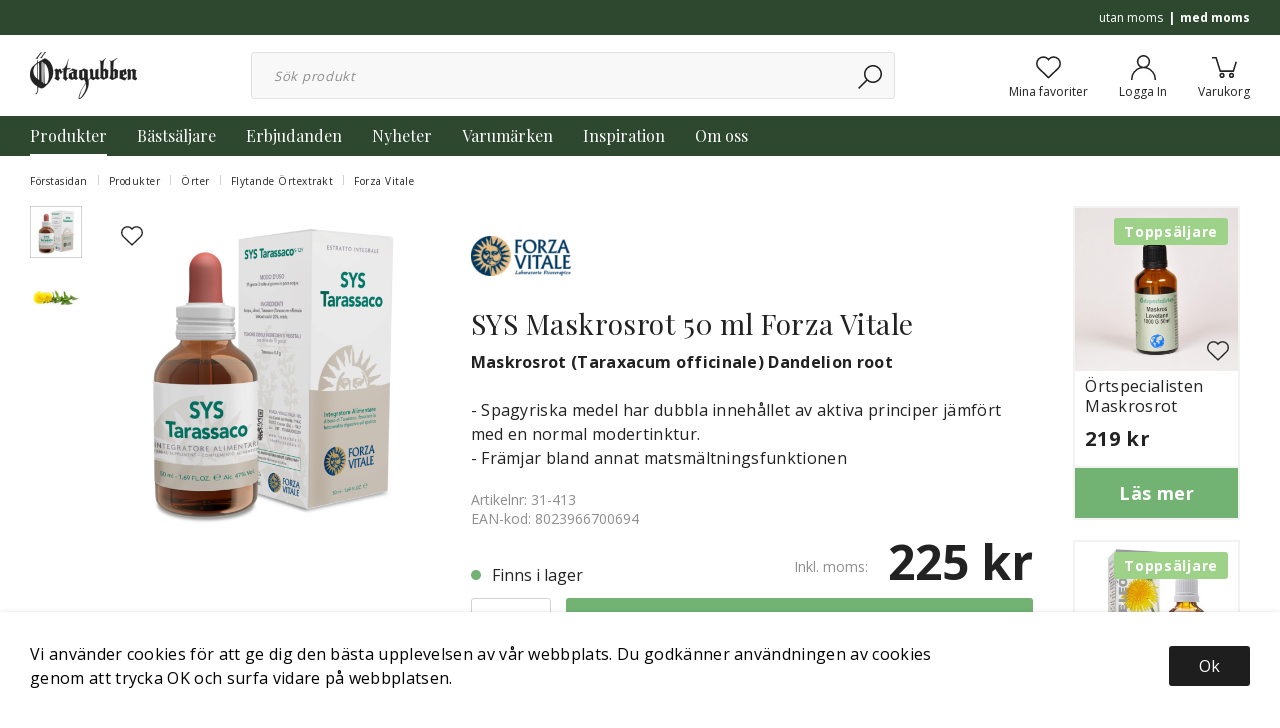

--- FILE ---
content_type: text/html; charset=UTF-8
request_url: https://ortagubben.se/sys-maskrosrot-50-ml-forza-vitale/
body_size: 40247
content:

  



        <!doctype html>
    <html class="no-js antialiased" lang="sv">
      <head>
                  <title>SYS Maskrosrot 50 ml Forza Vitale</title>
<meta http-equiv="Content-Type" content="text/html; charset=UTF-8">
<meta http-equiv="X-UA-Compatible" content="IE=edge">
<meta name="format-detection" content="telephone=no">
<meta id="viewport" name="viewport" content="width=device-width, initial-scale=1.0, minimum-scale=1.0">
<meta name="description" content="Örtagubben, en av Sveriges äldsta hälsobutiker, erbjuder högkvalitativa produkter och service med över 2000 produkter online och 9000 i butik.">
<meta name="keywords" content="">

<meta name="dc.title" content="SYS Maskrosrot 50 ml Forza Vitale">
<meta name="dc.description" content="Örtagubben, en av Sveriges äldsta hälsobutiker, erbjuder högkvalitativa produkter och service med över 2000 produkter online och 9000 i butik.">
<meta name="dc.subject" content="">
<meta name="dc.language" content="sv">
  <meta name="google-site-verification" content="s_eB-uinbJqMhs0k4t2MWWMZRrhlVNg9EkYKiifIaAI">



        
  <link rel="canonical" href="https://ortagubben.se/sys-maskrosrot-50-ml-forza-vitale/">

          
          
                      <link rel="stylesheet" id="global-style" href="/static/916883fac823082f460f0f3252ef39675ff9c991dc84dcb458d735dcca2acdab/template/ortagubben_live/temp/.build.css">
          
          	<link rel="icon" type="image/png" href="/image/469/ortagubben.png" sizes="32x32">
	<link rel="apple-touch-icon" href="/image/469/ortagubben.png" sizes="180x180">
                              <script>var language_variables = JSON.parse("\u007B\u0022TEXT_YOU_NEED_X_PACKAGES\u0022\u003A\u0022Du\u0020beh\\u00f6ver\u0020\u0025s\u0020paket\u0022,\u0022TEXT_CHOSEN\u0022\u003A\u0022Valda\u0022,\u0022TEXT_CHOSEN_SINGULAR\u0022\u003A\u0022Vald\u0022,\u0022CHOOSE_VARIANT\u0022\u003A\u0022V\\u00e4lj\u0020variant\u0022,\u0022CHOOSE_VARIANTS\u0022\u003A\u0022V\\u00e4lj\u0020varianter\u0022\u007D");</script>
          <script>var vendre_config = JSON.parse("\u007B\u0022general\u0022\u003A\u007B\u0022version\u0022\u003A\u00221337\u0022,\u0022load_foundation_js\u0022\u003Atrue,\u0022show_market_popup\u0022\u003Atrue,\u0022show_country_in_market_popup\u0022\u003Atrue,\u0022manufacturers_category_id\u0022\u003A\u00220\u0022,\u0022transition\u002Draw\u0022\u003A\u00220.2s\u0022,\u0022show_right_mobile_menu\u0022\u003Atrue,\u0022cart_slide_in\u0022\u003Atrue,\u0022show_info_buttons\u0022\u003Atrue,\u0022show_customer_type_popup\u0022\u003Afalse,\u0022show_left_to_free_shipping\u0022\u003Afalse,\u0022pricelist_special_price\u0022\u003Afalse,\u0022mobile_menu_full_row_trigger_dropdown\u0022\u003Atrue,\u0022animate_to_cart\u0022\u003Atrue,\u0022display_product_added_modal\u0022\u003Afalse,\u0022use_accordion_with_arrows\u0022\u003Atrue,\u0022use_responsive_images\u0022\u003Atrue,\u0022use_responsive_images_interval\u0022\u003Atrue,\u0022responsive_images_interval_px_width\u0022\u003A\u0022160\u0022,\u0022use_lazyload_on_product_list_images\u0022\u003Atrue,\u0022lazyload_product_list_images_px_before_viewport\u0022\u003A\u0022400\u0022,\u0022image\u002Dbackground\u002Dcolor\u002Draw\u0022\u003A\u0022\u0023f2f2f2\u0022,\u0022cookie_bar\u0022\u003A\u0022light\u0022,\u0022product\u002Dimages\u002Ddynamic\u002Dsize\u002Dpadding\u002Draw\u0022\u003A\u0022100\u0025\u0022,\u0022favorites_page_id\u0022\u003A\u002276\u0022,\u0022global\u002Dwidth\u002Draw\u0022\u003A\u00221360px\u0022,\u0022grid\u002Dspacing\u002Dmobile\u002Draw\u0022\u003A\u002210px\u0022,\u0022grid\u002Dspacing\u002Dipad\u002Draw\u0022\u003A\u002220px\u0022,\u0022grid\u002Dspacing\u002Ddesktop\u002Draw\u0022\u003A\u002220px\u0022,\u0022grid\u002Dcolumn\u002Dgutter\u002Dsmall\u002Draw\u0022\u003A\u002210px\u0022,\u0022grid\u002Dcolumn\u002Dgutter\u002Dmedium\u002Draw\u0022\u003A\u002220px\u0022,\u0022border\u002Dradius\u002Draw\u0022\u003A\u00223px\u0022,\u0022theme\u002Dprimary\u002Dcolor\u0022\u003A\u0022\u002372b374\u0022,\u0022theme\u002Dsecondary\u002Dcolor\u0022\u003A\u0022\u00232e4830\u0022,\u0022theme\u002Dcomplement\u002Dcolor\u0022\u003A\u0022\u0023a693d0\u0022,\u0022theme\u002Dborder\u002Dcolor\u0022\u003A\u0022\u0023f2f2f2\u0022,\u0022body\u002Dbackground\u0022\u003A\u0022\u0023ffffff\u0022,\u0022light\u002Dgray\u002Draw\u0022\u003A\u0022\u0023f2f2f2\u0022,\u0022medium\u002Dgray\u002Draw\u0022\u003A\u0022\u0023d2d2d2\u0022,\u0022dark\u002Dgray\u002Draw\u0022\u003A\u0022\u00238e8e8e\u0022,\u0022black\u002Draw\u0022\u003A\u0022\u0023222222\u0022,\u0022white\u002Draw\u0022\u003A\u0022\u0023ffffff\u0022,\u0022theme\u002Dsuccess\u002Dcolor\u0022\u003A\u0022\u002372b374\u0022,\u0022theme\u002Dwarning\u002Dcolor\u0022\u003A\u0022\u0023f5dd3d\u0022,\u0022theme\u002Dalert\u002Dcolor\u0022\u003A\u0022\u0023cd4a4a\u0022,\u0022body\u002Dfont\u002Dcolor\u0022\u003A\u0022\u0023222222\u0022,\u0022complement\u002Dfont\u002Dcolor\u0022\u003A\u0022\u00239e9e9e\u0022,\u0022price\u002Dcolor\u0022\u003A\u0022\u0023222222\u0022,\u0022price\u002Dnew\u002Dcolor\u0022\u003A\u0022\u0023cd4a4a\u0022,\u0022price\u002Dold\u002Dcolor\u0022\u003A\u0022\u0023878787\u0022,\u0022product\u002Dnew\u002Dtag\u002Dcolor\u0022\u003A\u0022\u002372b374\u0022,\u0022product\u002Doverlay\u002Dcolor\u0022\u003A\u0022rgba\u00280,\u00200,\u00200,\u00200\u0029\u0022\u007D,\u0022font\u0022\u003A\u007B\u0022use\u002Dgoogle\u002Dfont\u0022\u003Atrue,\u0022body\u002Dfont\u002Dfamily\u002Dgoogle\u002Dfont\u0022\u003A\u0022Open\u0020Sans\u0022,\u0022header\u002Dfont\u002Dfamily\u002Dgoogle\u002Dfont\u0022\u003A\u0022Playfair\u0020Display\u0022,\u0022global\u002Dlineheight\u002Draw\u0022\u003A\u00221.38\u0022,\u0022global\u002Dletter\u002Dspacing\u002Draw\u0022\u003A\u0022normal\u0022,\u0022paragraph\u002Dlineheight\u002Draw\u0022\u003A\u00221.5\u0022,\u0022paragraph\u002Dletter\u002Dspacing\u002Draw\u0022\u003A\u00220.02em\u0022,\u0022header\u002Dlineheight\u002Draw\u0022\u003A\u00221.3\u0022,\u0022header\u002Dletter\u002Dspacing\u002Draw\u0022\u003A\u00220.02em\u0022,\u0022header\u002Dfont\u002Dweight\u002Draw\u0022\u003A\u0022normal\u0022,\u0022header\u002Dmargin\u002Dbottom\u002Draw\u0022\u003A\u00228px\u0022,\u0022h1\u002Dmobile\u002Dsize\u002Draw\u0022\u003A\u002230px\u0022,\u0022h1\u002Dipad\u002Dsize\u002Draw\u0022\u003A\u002232px\u0022,\u0022h2\u002Dmobile\u002Dsize\u002Draw\u0022\u003A\u002226px\u0022,\u0022h2\u002Dipad\u002Dsize\u002Draw\u0022\u003A\u002228px\u0022,\u0022h3\u002Dmobile\u002Dsize\u002Draw\u0022\u003A\u002224px\u0022,\u0022h3\u002Dipad\u002Dsize\u002Draw\u0022\u003A\u002226px\u0022,\u0022h4\u002Dmobile\u002Dsize\u002Draw\u0022\u003A\u002221px\u0022,\u0022h4\u002Dipad\u002Dsize\u002Draw\u0022\u003A\u002223px\u0022,\u0022h5\u002Dmobile\u002Dsize\u002Draw\u0022\u003A\u002218px\u0022,\u0022h5\u002Dipad\u002Dsize\u002Draw\u0022\u003A\u002220px\u0022,\u0022h6\u002Dmobile\u002Dsize\u002Draw\u0022\u003A\u002216px\u0022,\u0022h6\u002Dipad\u002Dsize\u002Draw\u0022\u003A\u002218px\u0022,\u0022category\u002Dtitle\u002Dline\u002Dheight\u002Draw\u0022\u003A\u00221.2\u0022,\u0022h1\u002Dmobile\u002Dcategory\u002Dtitle\u002Dsize\u002Draw\u0022\u003A\u002224px\u0022,\u0022h1\u002Dipad\u002Dcategory\u002Dtitle\u002Dsize\u002Draw\u0022\u003A\u002236px\u0022,\u0022product\u002Dtitle\u002Dline\u002Dheight\u002Draw\u0022\u003A\u00221.3\u0022,\u0022h1\u002Dmobile\u002Dproduct\u002Dtitle\u002Dsize\u002Draw\u0022\u003A\u002224px\u0022,\u0022h1\u002Dipad\u002Dproduct\u002Dtitle\u002Dsize\u002Draw\u0022\u003A\u002228px\u0022,\u0022hero\u002Dline\u002Dheight\u002Draw\u0022\u003A\u00221.2\u0022,\u0022superhero\u002Dmobile\u002Dsize\u002Draw\u0022\u003A\u002244px\u0022,\u0022superhero\u002Dipad\u002Dsize\u002Draw\u0022\u003A\u002272px\u0022,\u0022middlehero\u002Dmobile\u002Dsize\u002Draw\u0022\u003A\u002236px\u0022,\u0022middlehero\u002Dipad\u002Dsize\u002Draw\u0022\u003A\u002260px\u0022,\u0022hero\u002Dmobile\u002Dsize\u002Draw\u0022\u003A\u002232px\u0022,\u0022hero\u002Dipad\u002Dsize\u002Draw\u0022\u003A\u002248px\u0022,\u0022semihero\u002Dmobile\u002Dsize\u002Draw\u0022\u003A\u002227px\u0022,\u0022semihero\u002Dipad\u002Dsize\u002Draw\u0022\u003A\u002236px\u0022,\u0022smallhero\u002Dmobile\u002Dsize\u002Draw\u0022\u003A\u002222px\u0022,\u0022smallhero\u002Dipad\u002Dsize\u002Draw\u0022\u003A\u002224px\u0022\u007D,\u0022top_bar\u0022\u003A\u007B\u0022show_top_bar_section\u0022\u003Atrue,\u0022top_bar_page_ids\u0022\u003A\u002289,90,91,92\u0022,\u0022show_top_bar_currencies\u0022\u003Atrue,\u0022show_top_bar_infopages\u0022\u003Atrue,\u0022show_top_bar_languages\u0022\u003Atrue,\u0022show_top_bar_markets\u0022\u003Atrue,\u0022show_top_bar_selling_points\u0022\u003Atrue,\u0022show_top_bar_vat\u0022\u003Atrue,\u0022top_bar_infopages_position_right\u0022\u003Afalse,\u0022top_bar_selling_points_position\u0022\u003A\u0022center\u0022,\u0022top\u002Dbar\u002Dheight\u002Draw\u0022\u003A\u002235px\u0022,\u0022header\u002Dtop\u002Dbar\u002Dbg\u0022\u003A\u0022\u00232e4830\u0022\u007D,\u0022search\u0022\u003A\u007B\u0022show_pages_in_search_result\u0022\u003Afalse\u007D,\u0022page_header\u0022\u003A\u007B\u0022header_design\u0022\u003A\u0022header1\u0022,\u0022header_icons\u0022\u003A\u0022package2\u0022,\u0022mobile_header_menu\u0022\u003A\u0022mobile_menu1\u0022,\u0022mobile_menu_side_scroll\u0022\u003Afalse,\u0022drop_menu\u0022\u003A\u0022simple\u0022,\u0022drop_menu_click\u0022\u003Afalse,\u0022show_category_depth\u0022\u003A\u00223\u0022,\u0022show_only_the_collection_category_dropdown\u0022\u003Afalse,\u0022pages_menu_id\u0022\u003A\u002273\u0022,\u0022doofinder_search\u0022\u003Atrue,\u0022header\u002Dmobile\u002Dbg\u0022\u003A\u0022\u0023ffffff\u0022,\u0022header\u002Dmobile\u002Dmenu\u002Dbg\u0022\u003A\u0022\u0023ffffff\u0022,\u0022header\u002Dmobile\u002Dmenu\u002Dborder\u002Dcolor\u0022\u003A\u0022\u0023d9d9d9\u0022,\u0022header\u002Dmobile\u002Dmenu\u002Dactive\u002Dbackground\u002Dcolor\u0022\u003A\u0022\u0023d9d9d9\u0022,\u0022header\u002Dmobile\u002Dmenu\u002Dfooter\u002Dbackground\u002Dcolor\u0022\u003A\u0022\u0023d9d9d9\u0022,\u0022header\u002Dmobile\u002Dmenu\u002Dborder\u002Dsize\u002Draw\u0022\u003A\u00221px\u0022,\u0022header\u002Ddesktop\u002Dbg\u0022\u003A\u0022\u0023ffffff\u0022,\u0022header\u002Ddesktop\u002Dmenu\u002Dbg\u0022\u003A\u0022\u00232e4830\u0022,\u0022header\u002Dmenu\u002Ddropdown\u002Dbig\u002Dcolor\u0022\u003A\u0022\u0023f9f7f7\u0022\u007D,\u0022page_footer\u0022\u003A\u007B\u0022footer_design\u0022\u003A\u0022footer1\u0022,\u0022one_to_three_gallery_page_ids_for_footer\u0022\u003A\u002217\u0022,\u0022show_footer_newsletter\u0022\u003Atrue,\u0022show_social_follow_icons_footer\u0022\u003Atrue,\u0022show_social_follow_icons_footer_folder\u0022\u003A\u0022original\u0022,\u0022show_social_follow_icons_footer_color\u0022\u003Afalse,\u0022show_copyright\u0022\u003Atrue,\u0022show_vendre_link\u0022\u003Atrue,\u0022footer\u002Dbg\u0022\u003A\u0022\u0023f9f7f7\u0022,\u0022footer\u002Dsecondary\u002Dbg\u0022\u003A\u0022\u0023ffffff\u0022,\u0022newsletter\u002Dbutton\u002Dcolor\u0022\u003A\u0022\u00232e4830\u0022,\u0022footer_text_center\u0022\u003Afalse,\u0022footer_custom_text_color\u0022\u003Atrue,\u0022footer\u002Dtext\u002Dcolor\u0022\u003A\u0022\u0023222222\u0022,\u0022footer_copyright_custom_text_color\u0022\u003Atrue,\u0022footer\u002Dcopyright\u002Dtext\u002Dcolor\u0022\u003A\u0022\u0023878787\u0022,\u0022footer\u002Dsocial\u002Dicons\u002Dsize\u002Draw\u0022\u003A\u002226px\u0022,\u0022footer\u002Dsocial\u002Dicons\u002Dpadding\u002Draw\u0022\u003A\u002215px\u0022,\u0022footer_headings_bold\u0022\u003Atrue,\u0022footer_headings_uppercase\u0022\u003Atrue\u007D,\u0022product_listing\u0022\u003A\u007B\u0022product_tag_id\u0022\u003A\u0022231\u0022,\u0022product\u002Dbox\u002Dbackground\u0022\u003A\u0022\u0023fff\u0022,\u0022product_listing_grid_design\u0022\u003A\u0022product_listing_extended\u0022,\u0022show_quantity_input_in_product_listing\u0022\u003Atrue,\u0022product_listing_show_second_image_hover\u0022\u003Atrue,\u0022show_discount_in_productbox\u0022\u003Atrue,\u0022show_product_overlay\u0022\u003Atrue,\u0022show_product_border\u0022\u003Afalse,\u0022show_variant_information\u0022\u003Afalse,\u0022show_brand_information\u0022\u003Afalse,\u0022product_listing_article_number\u0022\u003Afalse,\u0022show_recomended_price\u0022\u003Afalse,\u0022show_stock_status\u0022\u003Afalse,\u0022product_listing_allow_design_toggle\u0022\u003Afalse,\u0022product_listing_default_design\u0022\u003A\u0022grid\u0022,\u0022product_listing_row_design\u0022\u003A\u0022product_listing_standard\u0022,\u0022use_content_position\u0022\u003A\u0022left\u0022,\u0022products_per_row_xxlarge\u0022\u003A\u00224\u0022,\u0022products_per_row_xlarge\u0022\u003A\u00224\u0022,\u0022products_per_row_large\u0022\u003A\u00224\u0022,\u0022products_per_row_medium\u0022\u003A\u00223\u0022,\u0022products_per_row_small\u0022\u003A\u00222\u0022\u007D,\u0022listing\u0022\u003A\u007B\u0022categories_left\u0022\u003A\u0022none\u0022,\u0022filter_design\u0022\u003A\u0022compact\u0022,\u0022filter_left_summary\u0022\u003Afalse,\u0022show_category_overlay\u0022\u003Atrue,\u0022category\u002Dbackground\u002Dfont\u002Dcolor\u0022\u003A\u0022\u00230a0a0a\u0022,\u0022category\u002Doverlay\u002Dcolor\u0022\u003A\u0022rgba\u00280,\u00200,\u00200,\u00200.25\u0029\u0022,\u0022show_category_image_mobile\u0022\u003Afalse,\u0022show_count_products\u0022\u003Atrue,\u0022full_top_image\u0022\u003Afalse,\u0022center_description\u0022\u003Atrue,\u0022show_category_image_as_background\u0022\u003Afalse,\u0022show_category_image_as_background_full_width\u0022\u003Atrue,\u0022auto_pagination\u0022\u003Atrue,\u0022show_subcategories\u0022\u003Afalse,\u0022auto_pagination_scrolls\u0022\u003A\u00223\u0022\u007D,\u0022product\u0022\u003A\u007B\u0022show_product_images_thumbnails\u0022\u003Atrue,\u0022show_product_images_thumbnails_left\u0022\u003Atrue,\u0022show_brand\u0022\u003Atrue,\u0022show_brand_as_image\u0022\u003Atrue,\u0022sticky_buy_mobile\u0022\u003Atrue,\u0022variant_design\u0022\u003A\u0022dropdowns\u0022,\u0022attribute_design\u0022\u003A\u0022buttons\u0022,\u0022show_attribute_labels\u0022\u003Afalse,\u0022combine_variants\u0022\u003Atrue,\u0022show_variant_choice_image\u0022\u003Atrue,\u0022show_variant_choice_image_as_circle\u0022\u003Atrue,\u0022use_question_about_product\u0022\u003Afalse,\u0022show_tags\u0022\u003Afalse,\u0022show_related_products\u0022\u003Atrue,\u0022show_related_products_from_category\u0022\u003Afalse,\u0022show_last_viewed_products\u0022\u003Afalse,\u0022related_category_for_color\u0022\u003A\u0022\u0022,\u0022show_manufacturer_description_in_tabs\u0022\u003Atrue,\u0022show_article_number\u0022\u003Atrue,\u0022show_ean_number\u0022\u003Atrue,\u0022show_partners_stock\u0022\u003Afalse,\u0022show_product_page_usp\u0022\u003Atrue,\u0022show_associated_products\u0022\u003Atrue,\u0022short_desc_sentences\u0022\u003A\u00222\u0022,\u0022show_description\u0022\u003A\u0022short\u0022,\u0022show_quantity_discounts\u0022\u003Atrue,\u0022show_instock_status\u0022\u003Atrue,\u0022show_instock_status_current_customer\u0022\u003Atrue,\u0022show_instock_status_amount\u0022\u003Afalse,\u0022show_instock_status_amount_current_customer\u0022\u003Afalse,\u0022show_tabs\u0022\u003Atrue,\u0022show_b2b_registration\u0022\u003Atrue,\u0022b2b_registration_page_link\u0022\u003A\u00220\u0022,\u0022show_review_summary\u0022\u003Afalse,\u0022show_auto_generated_pdf_file\u0022\u003Afalse,\u0022show_embedded_video_in_description_tab\u0022\u003Atrue,\u0022show_embedded_video_in_slideshow\u0022\u003Afalse,\u0022product_image_mouseover_zoom\u0022\u003Atrue,\u0022product_image_column_size_desktop\u0022\u003A\u00225\u0022,\u0022show_vat_text\u0022\u003Atrue,\u0022show_total_final_price\u0022\u003Afalse,\u0022content_hub_perfect_match_only\u0022\u003Afalse\u007D,\u0022checkout\u0022\u003A\u007B\u0022limit_page_header\u0022\u003Atrue,\u0022hide_page_footer\u0022\u003Atrue,\u0022orientation\u0022\u003A\u0022horizontal\u0022,\u0022payment_shipping_method_design\u0022\u003A\u0022horizontal\u0022,\u0022show_count_cart\u0022\u003Atrue,\u0022show_country_choice\u0022\u003Atrue,\u0022show_delivery_address\u0022\u003Atrue,\u0022show_choose_address\u0022\u003Afalse,\u0022show_shipping_description\u0022\u003Atrue,\u0022show_payment_description\u0022\u003Afalse,\u0022show_payment_if_one\u0022\u003Afalse,\u0022show_choose_delivery_address\u0022\u003Atrue,\u0022upsale_category_id\u0022\u003A\u0022258\u0022,\u0022show_vat_validation\u0022\u003Atrue,\u0022show_upsale_category\u0022\u003Afalse,\u0022pickup_place\u0022\u003Atrue,\u0022budbee\u0022\u003Afalse,\u0022hide_freight\u0022\u003Afalse,\u0022show_price_per_unit\u0022\u003Afalse,\u0022show_package_content\u0022\u003Afalse,\u0022show_total_content\u0022\u003Afalse,\u0022show_item_price\u0022\u003Afalse,\u0022show_input_on_quantity\u0022\u003Afalse,\u0022show_voucher\u0022\u003Atrue,\u0022show_customer_type\u0022\u003Afalse\u007D,\u0022tracking\u0022\u003A\u007B\u0022nosto_id\u0022\u003A\u0022\u0022,\u0022enhanced_ecommerce\u0022\u003Afalse\u007D,\u0022account\u0022\u003A\u007B\u0022show_favorites\u0022\u003Atrue,\u0022show_most_ordered\u0022\u003Atrue,\u0022show_address_book\u0022\u003Atrue\u007D,\u0022sharing\u0022\u003A\u007B\u0022facebook_meta\u0022\u003Atrue,\u0022show_icons\u0022\u003Atrue,\u0022facebook\u0022\u003Atrue,\u0022twitter\u0022\u003Atrue,\u0022linkedin\u0022\u003Atrue,\u0022tumblr\u0022\u003Atrue,\u0022google\u0022\u003Atrue,\u0022pinterest\u0022\u003Atrue\u007D,\u0022google_data_types\u0022\u003A\u007B\u0022active\u0022\u003Atrue,\u0022info\u0022\u003Atrue,\u0022product\u0022\u003Atrue,\u0022breadcrumb\u0022\u003Atrue,\u0022social\u0022\u003Atrue,\u0022search\u0022\u003Atrue\u007D\u007D");</script>

                    <script>
  // Nice-to-have: Move this to Vuex

  var vendreFavoritesCustomersProductsList = JSON.parse("false");
  var vendreCustomCustomersProductsLists = JSON.parse("\u005B\u005D");
</script>

          <script>
            window.VendreCurrencyFormatter = (function(number) {let thousands_point = JSON.parse('" "');let decimal_places = JSON.parse('"0"');let decimal_separator = JSON.parse('","');let symbol_left = JSON.parse('""');let symbol_right = JSON.parse('" kr"');number = parseFloat(number) || 0;let rounded = number.toFixed(decimal_places);let match = rounded.toString().match(/(-?)(\d+)(?:\.(\d*))?/);if (!match) {return '';}let sign = match[1];let integer = match[2];let fractional = match[3] || '';if (integer >= 1000 && thousands_point.length) {integer = integer.replace(/\B(?=(\d{3})+(?!\d))/g, thousands_point);}if (fractional.length < decimal_places) {fractional += new Array(decimal_places - fractional.length).join('0');}if (decimal_places == 0) {decimal_separator = '';}number = sign + symbol_left + integer + decimal_separator + fractional + symbol_right;return number;});
          </script>

                      

<script type="text/x-template" data-vue-component="example-list">
  <div>
    <ul v-on:click="reverseList">
      <li><strong>{{ langstr['P_FAVORITES_LISTING_DESCRIPTION'] }}</strong></li>
      <example-list-row v-for="item in list" :key="item.id" :name="item.name"></example-list-row>
    </ul>
    <div>List type: {{ listType }}</div>
    <div>User agent: {{ userAgent }}</div>
  </div>
</script>

                      
<script type="text/x-template" data-vue-component="example-list-row">
  <li>{{ name }}</li>
</script>

                                                                                                                                                                                                                                                            
          
        <script src="/template/ortagubben_live/js/vendor/vue-2.5.16.min.js"></script>
                                                                                                                                              
  <script src="/static/ab0cbe501b080b126dddff215e192b80515cfb9abebc307733e6d5a72224db2c/template/ortagubben_live/temp/.build.js"></script>

        
        
                    <meta property="og:site_name" content="ortagubben.se">
  <meta property="og:title" content="SYS Maskrosrot 50 ml Forza Vitale">
  <meta property="og:url" content="https://ortagubben.se/sys-maskrosrot-50-ml-forza-vitale/">
      <meta property="og:description" content="Spagyriska örter omfattar användandet av alkemisk filosofi i beredning av örttékoncentrat.Spagyria (spagyric) är ett grekiskt ord från två rötter: spao, vilket betyder “att extrahera/separera/öppna”, och ageiro, vilket betyder “att återkombinera/samla ihop”.
Spagyrisk medicin är ett naturligt helande system som har sitt ursprung i 1600-talets Schweiz, och som har uppdaterats med moderna fytoterapeutiska produktionsmetoder och säkerhetsstandarder.De gamla alkemistiska örtläkarna skapade och använde bland annat ett slutet glasvassystem för att låta en lösning i den lägre vasen dunsta och vid...">
    <meta property="og:type" content="product">
  <meta property="og:locale" content="sv_SE">
            <meta property="og:image" content="https://ortagubben.se/image/1929/forzavitalemaskrosrotspagyrisk50ml.png">
    <meta property="og:image:width" content="800">
    <meta property="og:image:height" content="800">
                  <meta property="og:image" content="https://ortagubben.se/image/4146/Maskros-landscape-sma.jpg">
      <meta property="og:image:width" content="800">
      <meta property="og:image:height" content="800">
              
          
    
  
    <!-- Google Tag Manager -->
  <script>(function(w,d,s,l,i){w[l]=w[l]||[];w[l].push({'gtm.start':
  new Date().getTime(),event:'gtm.js'});var f=d.getElementsByTagName(s)[0],
  j=d.createElement(s),dl=l!='dataLayer'?'&l='+l:'';j.async=true;j.src=
  'https://www.googletagmanager.com/gtm.js?id='+i+dl;f.parentNode.insertBefore(j,f);
  })(window,document,'script','dataLayer','GTM\u002D5H26894');</script>
  <!-- End Google Tag Manager -->

  
          <!-- Google Tag Manager (noscript) -->
<noscript><iframe src="https://www.googletagmanager.com/ns.html?id=GTM-5H26894"
height="0" width="0" style="display:none;visibility:hidden"></iframe></noscript>
<!-- End Google Tag Manager (noscript) -->
      </head>

      <body class="wrapper-product">
                  <!-- Google Tag Manager (noscript) -->
          <noscript><iframe src="https://www.googletagmanager.com/ns.html?id=GTM-5H26894"
          height="0" width="0" style="display:none;visibility:hidden"></iframe></noscript>
          <!-- End Google Tag Manager (noscript) -->
                <aside class="mobile-menu header1 use-arrows" data-push data-slide-in-object="data-mobile-menu">
  <div class="mobile-menu-wrapper">

                            <ul>
            <li class="parent open">
                            <span data-parent><svg xmlns="http://www.w3.org/2000/svg" viewBox="0 0 256 512"><path d="M119.5 326.9L3.5 209.1c-4.7-4.7-4.7-12.3 0-17l7.1-7.1c4.7-4.7 12.3-4.7 17 0L128 287.3l100.4-102.2c4.7-4.7 12.3-4.7 17 0l7.1 7.1c4.7 4.7 4.7 12.3 0 17L136.5 327c-4.7 4.6-12.3 4.6-17-.1z"/></svg></span>
                <a href="#" title="Produkter" data-parent>Produkter</a>
                      <ul class="menu-level-1" data="{&quot;_children&quot;:{&quot;15&quot;:{&quot;_children&quot;:null,&quot;_child_count&quot;:null,&quot;_images&quot;:null,&quot;id&quot;:15,&quot;parent_id&quot;:291,&quot;name&quot;:&quot;\u00d6rter&quot;,&quot;active&quot;:true,&quot;image&quot;:null,&quot;icon&quot;:null,&quot;href&quot;:&quot;https://ortagubben.se/orter/&quot;,&quot;open&quot;:true,&quot;selected&quot;:false,&quot;sort_order&quot;:0,&quot;extra1&quot;:&quot;&quot;,&quot;extra2&quot;:&quot;&quot;,&quot;extra3&quot;:&quot;&quot;,&quot;extra4&quot;:&quot;&quot;,&quot;extra5&quot;:&quot;&quot;},&quot;1&quot;:{&quot;_children&quot;:null,&quot;_child_count&quot;:null,&quot;_images&quot;:null,&quot;id&quot;:1,&quot;parent_id&quot;:291,&quot;name&quot;:&quot;Kosttillskott&quot;,&quot;active&quot;:true,&quot;image&quot;:null,&quot;icon&quot;:null,&quot;href&quot;:&quot;https://ortagubben.se/kosttillskott/&quot;,&quot;open&quot;:false,&quot;selected&quot;:false,&quot;sort_order&quot;:1,&quot;extra1&quot;:&quot;&quot;,&quot;extra2&quot;:&quot;&quot;,&quot;extra3&quot;:&quot;&quot;,&quot;extra4&quot;:&quot;&quot;,&quot;extra5&quot;:&quot;&quot;},&quot;70&quot;:{&quot;_children&quot;:null,&quot;_child_count&quot;:null,&quot;_images&quot;:null,&quot;id&quot;:70,&quot;parent_id&quot;:291,&quot;name&quot;:&quot;Vitaminer&quot;,&quot;active&quot;:true,&quot;image&quot;:null,&quot;icon&quot;:null,&quot;href&quot;:&quot;https://ortagubben.se/vitaminer/&quot;,&quot;open&quot;:false,&quot;selected&quot;:false,&quot;sort_order&quot;:2,&quot;extra1&quot;:&quot;&quot;,&quot;extra2&quot;:&quot;&quot;,&quot;extra3&quot;:&quot;&quot;,&quot;extra4&quot;:&quot;&quot;,&quot;extra5&quot;:&quot;&quot;},&quot;57&quot;:{&quot;_children&quot;:null,&quot;_child_count&quot;:null,&quot;_images&quot;:null,&quot;id&quot;:57,&quot;parent_id&quot;:291,&quot;name&quot;:&quot;Mineraler&quot;,&quot;active&quot;:true,&quot;image&quot;:null,&quot;icon&quot;:null,&quot;href&quot;:&quot;https://ortagubben.se/mineraler/&quot;,&quot;open&quot;:false,&quot;selected&quot;:false,&quot;sort_order&quot;:3,&quot;extra1&quot;:&quot;&quot;,&quot;extra2&quot;:&quot;&quot;,&quot;extra3&quot;:&quot;&quot;,&quot;extra4&quot;:&quot;&quot;,&quot;extra5&quot;:&quot;&quot;},&quot;134&quot;:{&quot;_children&quot;:null,&quot;_child_count&quot;:null,&quot;_images&quot;:null,&quot;id&quot;:134,&quot;parent_id&quot;:291,&quot;name&quot;:&quot;Homeopati&quot;,&quot;active&quot;:true,&quot;image&quot;:null,&quot;icon&quot;:null,&quot;href&quot;:&quot;https://ortagubben.se/homeopati/&quot;,&quot;open&quot;:false,&quot;selected&quot;:false,&quot;sort_order&quot;:4,&quot;extra1&quot;:&quot;&quot;,&quot;extra2&quot;:&quot;&quot;,&quot;extra3&quot;:&quot;&quot;,&quot;extra4&quot;:&quot;&quot;,&quot;extra5&quot;:&quot;&quot;},&quot;45&quot;:{&quot;_children&quot;:null,&quot;_child_count&quot;:null,&quot;_images&quot;:null,&quot;id&quot;:45,&quot;parent_id&quot;:291,&quot;name&quot;:&quot;Eteriska Oljor&quot;,&quot;active&quot;:true,&quot;image&quot;:null,&quot;icon&quot;:null,&quot;href&quot;:&quot;https://ortagubben.se/eteriska-oljor/&quot;,&quot;open&quot;:false,&quot;selected&quot;:false,&quot;sort_order&quot;:5,&quot;extra1&quot;:&quot;&quot;,&quot;extra2&quot;:&quot;&quot;,&quot;extra3&quot;:&quot;&quot;,&quot;extra4&quot;:&quot;&quot;,&quot;extra5&quot;:&quot;&quot;},&quot;20&quot;:{&quot;_children&quot;:null,&quot;_child_count&quot;:null,&quot;_images&quot;:null,&quot;id&quot;:20,&quot;parent_id&quot;:291,&quot;name&quot;:&quot;Livsmedel&quot;,&quot;active&quot;:true,&quot;image&quot;:null,&quot;icon&quot;:null,&quot;href&quot;:&quot;https://ortagubben.se/livsmedel/&quot;,&quot;open&quot;:false,&quot;selected&quot;:false,&quot;sort_order&quot;:6,&quot;extra1&quot;:&quot;&quot;,&quot;extra2&quot;:&quot;&quot;,&quot;extra3&quot;:&quot;&quot;,&quot;extra4&quot;:&quot;&quot;,&quot;extra5&quot;:&quot;&quot;},&quot;24&quot;:{&quot;_children&quot;:null,&quot;_child_count&quot;:null,&quot;_images&quot;:null,&quot;id&quot;:24,&quot;parent_id&quot;:291,&quot;name&quot;:&quot;Sk\u00f6nhet&quot;,&quot;active&quot;:true,&quot;image&quot;:null,&quot;icon&quot;:null,&quot;href&quot;:&quot;https://ortagubben.se/skonhet/&quot;,&quot;open&quot;:false,&quot;selected&quot;:false,&quot;sort_order&quot;:7,&quot;extra1&quot;:&quot;&quot;,&quot;extra2&quot;:&quot;&quot;,&quot;extra3&quot;:&quot;&quot;,&quot;extra4&quot;:&quot;&quot;,&quot;extra5&quot;:&quot;&quot;},&quot;54&quot;:{&quot;_children&quot;:null,&quot;_child_count&quot;:null,&quot;_images&quot;:null,&quot;id&quot;:54,&quot;parent_id&quot;:291,&quot;name&quot;:&quot;Hem &amp; V\u00e4lm\u00e5ende&quot;,&quot;active&quot;:true,&quot;image&quot;:null,&quot;icon&quot;:null,&quot;href&quot;:&quot;https://ortagubben.se/hem-valmaende/&quot;,&quot;open&quot;:false,&quot;selected&quot;:false,&quot;sort_order&quot;:8,&quot;extra1&quot;:&quot;&quot;,&quot;extra2&quot;:&quot;&quot;,&quot;extra3&quot;:&quot;&quot;,&quot;extra4&quot;:&quot;&quot;,&quot;extra5&quot;:&quot;&quot;},&quot;309&quot;:{&quot;_children&quot;:null,&quot;_child_count&quot;:null,&quot;_images&quot;:null,&quot;id&quot;:309,&quot;parent_id&quot;:291,&quot;name&quot;:&quot;B\u00f6cker&quot;,&quot;active&quot;:true,&quot;image&quot;:null,&quot;icon&quot;:null,&quot;href&quot;:&quot;https://ortagubben.se/bocker-c309/&quot;,&quot;open&quot;:false,&quot;selected&quot;:false,&quot;sort_order&quot;:10,&quot;extra1&quot;:&quot;&quot;,&quot;extra2&quot;:&quot;&quot;,&quot;extra3&quot;:&quot;&quot;,&quot;extra4&quot;:&quot;&quot;,&quot;extra5&quot;:&quot;&quot;}},&quot;_child_count&quot;:null,&quot;_images&quot;:null,&quot;id&quot;:291,&quot;parent_id&quot;:0,&quot;name&quot;:&quot;Produkter&quot;,&quot;active&quot;:true,&quot;image&quot;:null,&quot;icon&quot;:null,&quot;href&quot;:&quot;https://ortagubben.se/produkter/&quot;,&quot;open&quot;:true,&quot;selected&quot;:false,&quot;sort_order&quot;:0,&quot;extra1&quot;:&quot;&quot;,&quot;extra2&quot;:&quot;&quot;,&quot;extra3&quot;:&quot;&quot;,&quot;extra4&quot;:&quot;&quot;,&quot;extra5&quot;:&quot;&quot;}">
          <li><a href="https://ortagubben.se/produkter/">Alla Produkter</a></li>
              <li class="parent open active">        <span data-parent><svg xmlns="http://www.w3.org/2000/svg" viewBox="0 0 256 512"><path d="M119.5 326.9L3.5 209.1c-4.7-4.7-4.7-12.3 0-17l7.1-7.1c4.7-4.7 12.3-4.7 17 0L128 287.3l100.4-102.2c4.7-4.7 12.3-4.7 17 0l7.1 7.1c4.7 4.7 4.7 12.3 0 17L136.5 327c-4.7 4.6-12.3 4.6-17-.1z"/></svg></span>        <a href="https://ortagubben.se/orter/" data-parent="">Örter</a>
                        <ul class="menu-level-2" data="{&quot;_children&quot;:{&quot;44&quot;:{&quot;_children&quot;:null,&quot;_child_count&quot;:null,&quot;_images&quot;:null,&quot;id&quot;:44,&quot;parent_id&quot;:15,&quot;name&quot;:&quot;Flytande \u00d6rtextrakt&quot;,&quot;active&quot;:true,&quot;image&quot;:null,&quot;icon&quot;:null,&quot;href&quot;:&quot;https://ortagubben.se/flytande-ortextrakt/&quot;,&quot;open&quot;:true,&quot;selected&quot;:false,&quot;sort_order&quot;:1,&quot;extra1&quot;:&quot;&quot;,&quot;extra2&quot;:&quot;&quot;,&quot;extra3&quot;:&quot;&quot;,&quot;extra4&quot;:&quot;&quot;,&quot;extra5&quot;:&quot;&quot;},&quot;59&quot;:{&quot;_children&quot;:null,&quot;_child_count&quot;:null,&quot;_images&quot;:null,&quot;id&quot;:59,&quot;parent_id&quot;:15,&quot;name&quot;:&quot;\u00d6rter i Kapsel/Tablett&quot;,&quot;active&quot;:true,&quot;image&quot;:null,&quot;icon&quot;:null,&quot;href&quot;:&quot;https://ortagubben.se/orter-i-kapseltablett/&quot;,&quot;open&quot;:false,&quot;selected&quot;:false,&quot;sort_order&quot;:2,&quot;extra1&quot;:&quot;&quot;,&quot;extra2&quot;:&quot;&quot;,&quot;extra3&quot;:&quot;&quot;,&quot;extra4&quot;:&quot;&quot;,&quot;extra5&quot;:&quot;&quot;},&quot;80&quot;:{&quot;_children&quot;:null,&quot;_child_count&quot;:null,&quot;_images&quot;:null,&quot;id&quot;:80,&quot;parent_id&quot;:15,&quot;name&quot;:&quot;\u00d6rtagubbens \u00d6rter &quot;,&quot;active&quot;:true,&quot;image&quot;:null,&quot;icon&quot;:null,&quot;href&quot;:&quot;https://ortagubben.se/ortagubbens-orter/&quot;,&quot;open&quot;:false,&quot;selected&quot;:false,&quot;sort_order&quot;:3,&quot;extra1&quot;:&quot;&quot;,&quot;extra2&quot;:&quot;&quot;,&quot;extra3&quot;:&quot;&quot;,&quot;extra4&quot;:&quot;&quot;,&quot;extra5&quot;:&quot;&quot;},&quot;16&quot;:{&quot;_children&quot;:null,&quot;_child_count&quot;:null,&quot;_images&quot;:null,&quot;id&quot;:16,&quot;parent_id&quot;:15,&quot;name&quot;:&quot;Torkade \u00f6rter&quot;,&quot;active&quot;:true,&quot;image&quot;:null,&quot;icon&quot;:null,&quot;href&quot;:&quot;https://ortagubben.se/torkade-orter/&quot;,&quot;open&quot;:false,&quot;selected&quot;:false,&quot;sort_order&quot;:4,&quot;extra1&quot;:&quot;&quot;,&quot;extra2&quot;:&quot;&quot;,&quot;extra3&quot;:&quot;&quot;,&quot;extra4&quot;:&quot;&quot;,&quot;extra5&quot;:&quot;&quot;},&quot;87&quot;:{&quot;_children&quot;:null,&quot;_child_count&quot;:null,&quot;_images&quot;:null,&quot;id&quot;:87,&quot;parent_id&quot;:15,&quot;name&quot;:&quot;Teer&quot;,&quot;active&quot;:true,&quot;image&quot;:null,&quot;icon&quot;:null,&quot;href&quot;:&quot;https://ortagubben.se/teer/&quot;,&quot;open&quot;:false,&quot;selected&quot;:false,&quot;sort_order&quot;:5,&quot;extra1&quot;:&quot;&quot;,&quot;extra2&quot;:&quot;&quot;,&quot;extra3&quot;:&quot;&quot;,&quot;extra4&quot;:&quot;&quot;,&quot;extra5&quot;:&quot;&quot;},&quot;130&quot;:{&quot;_children&quot;:null,&quot;_child_count&quot;:null,&quot;_images&quot;:null,&quot;id&quot;:130,&quot;parent_id&quot;:15,&quot;name&quot;:&quot;Schweden Bitter/Svensk\u00f6rter&quot;,&quot;active&quot;:true,&quot;image&quot;:null,&quot;icon&quot;:null,&quot;href&quot;:&quot;https://ortagubben.se/schweden-bittersvenskorter/&quot;,&quot;open&quot;:false,&quot;selected&quot;:false,&quot;sort_order&quot;:6,&quot;extra1&quot;:&quot;&quot;,&quot;extra2&quot;:&quot;&quot;,&quot;extra3&quot;:&quot;&quot;,&quot;extra4&quot;:&quot;&quot;,&quot;extra5&quot;:&quot;&quot;},&quot;30&quot;:{&quot;_children&quot;:null,&quot;_child_count&quot;:null,&quot;_images&quot;:null,&quot;id&quot;:30,&quot;parent_id&quot;:15,&quot;name&quot;:&quot;Gurkmeja&quot;,&quot;active&quot;:true,&quot;image&quot;:null,&quot;icon&quot;:null,&quot;href&quot;:&quot;https://ortagubben.se/gurkmeja/&quot;,&quot;open&quot;:false,&quot;selected&quot;:false,&quot;sort_order&quot;:7,&quot;extra1&quot;:&quot;&quot;,&quot;extra2&quot;:&quot;&quot;,&quot;extra3&quot;:&quot;&quot;,&quot;extra4&quot;:&quot;&quot;,&quot;extra5&quot;:&quot;&quot;},&quot;249&quot;:{&quot;_children&quot;:null,&quot;_child_count&quot;:null,&quot;_images&quot;:null,&quot;id&quot;:249,&quot;parent_id&quot;:15,&quot;name&quot;:&quot;Ayurveda&quot;,&quot;active&quot;:true,&quot;image&quot;:null,&quot;icon&quot;:null,&quot;href&quot;:&quot;https://ortagubben.se/ayurveda-c249/&quot;,&quot;open&quot;:false,&quot;selected&quot;:false,&quot;sort_order&quot;:1000,&quot;extra1&quot;:&quot;&quot;,&quot;extra2&quot;:&quot;&quot;,&quot;extra3&quot;:&quot;&quot;,&quot;extra4&quot;:&quot;&quot;,&quot;extra5&quot;:&quot;&quot;}},&quot;_child_count&quot;:null,&quot;_images&quot;:null,&quot;id&quot;:15,&quot;parent_id&quot;:291,&quot;name&quot;:&quot;\u00d6rter&quot;,&quot;active&quot;:true,&quot;image&quot;:null,&quot;icon&quot;:null,&quot;href&quot;:&quot;https://ortagubben.se/orter/&quot;,&quot;open&quot;:true,&quot;selected&quot;:false,&quot;sort_order&quot;:0,&quot;extra1&quot;:&quot;&quot;,&quot;extra2&quot;:&quot;&quot;,&quot;extra3&quot;:&quot;&quot;,&quot;extra4&quot;:&quot;&quot;,&quot;extra5&quot;:&quot;&quot;}">
          <li><a href="https://ortagubben.se/orter/">Alla Örter</a></li>
              <li class="parent open active">        <span data-parent><svg xmlns="http://www.w3.org/2000/svg" viewBox="0 0 256 512"><path d="M119.5 326.9L3.5 209.1c-4.7-4.7-4.7-12.3 0-17l7.1-7.1c4.7-4.7 12.3-4.7 17 0L128 287.3l100.4-102.2c4.7-4.7 12.3-4.7 17 0l7.1 7.1c4.7 4.7 4.7 12.3 0 17L136.5 327c-4.7 4.6-12.3 4.6-17-.1z"/></svg></span>        <a href="https://ortagubben.se/flytande-ortextrakt/" data-parent="">Flytande Örtextrakt</a>
                        <ul class="menu-level-3" data="{&quot;_children&quot;:{&quot;252&quot;:{&quot;_children&quot;:null,&quot;_child_count&quot;:null,&quot;_images&quot;:null,&quot;id&quot;:252,&quot;parent_id&quot;:44,&quot;name&quot;:&quot;\u00d6rtspecialisten&quot;,&quot;active&quot;:true,&quot;image&quot;:null,&quot;icon&quot;:null,&quot;href&quot;:&quot;https://ortagubben.se/ortspecialisten-c252/&quot;,&quot;open&quot;:false,&quot;selected&quot;:false,&quot;sort_order&quot;:0,&quot;extra1&quot;:&quot;&quot;,&quot;extra2&quot;:&quot;&quot;,&quot;extra3&quot;:&quot;&quot;,&quot;extra4&quot;:&quot;&quot;,&quot;extra5&quot;:&quot;&quot;},&quot;254&quot;:{&quot;_children&quot;:null,&quot;_child_count&quot;:null,&quot;_images&quot;:null,&quot;id&quot;:254,&quot;parent_id&quot;:44,&quot;name&quot;:&quot;Forza Vitale&quot;,&quot;active&quot;:true,&quot;image&quot;:null,&quot;icon&quot;:null,&quot;href&quot;:&quot;https://ortagubben.se/forza-vitale-c254/&quot;,&quot;open&quot;:true,&quot;selected&quot;:true,&quot;sort_order&quot;:2,&quot;extra1&quot;:&quot;&quot;,&quot;extra2&quot;:&quot;&quot;,&quot;extra3&quot;:&quot;&quot;,&quot;extra4&quot;:&quot;&quot;,&quot;extra5&quot;:&quot;&quot;},&quot;255&quot;:{&quot;_children&quot;:null,&quot;_child_count&quot;:null,&quot;_images&quot;:null,&quot;id&quot;:255,&quot;parent_id&quot;:44,&quot;name&quot;:&quot;Soria Natural&quot;,&quot;active&quot;:true,&quot;image&quot;:null,&quot;icon&quot;:null,&quot;href&quot;:&quot;https://ortagubben.se/soria-natural-c255/&quot;,&quot;open&quot;:false,&quot;selected&quot;:false,&quot;sort_order&quot;:3,&quot;extra1&quot;:&quot;&quot;,&quot;extra2&quot;:&quot;&quot;,&quot;extra3&quot;:&quot;&quot;,&quot;extra4&quot;:&quot;&quot;,&quot;extra5&quot;:&quot;&quot;},&quot;253&quot;:{&quot;_children&quot;:null,&quot;_child_count&quot;:null,&quot;_images&quot;:null,&quot;id&quot;:253,&quot;parent_id&quot;:44,&quot;name&quot;:&quot;Paraherbs&quot;,&quot;active&quot;:true,&quot;image&quot;:null,&quot;icon&quot;:null,&quot;href&quot;:&quot;https://ortagubben.se/paraherbs-c253/&quot;,&quot;open&quot;:false,&quot;selected&quot;:false,&quot;sort_order&quot;:4,&quot;extra1&quot;:&quot;&quot;,&quot;extra2&quot;:&quot;&quot;,&quot;extra3&quot;:&quot;&quot;,&quot;extra4&quot;:&quot;&quot;,&quot;extra5&quot;:&quot;&quot;},&quot;78&quot;:{&quot;_children&quot;:null,&quot;_child_count&quot;:null,&quot;_images&quot;:null,&quot;id&quot;:78,&quot;parent_id&quot;:44,&quot;name&quot;:&quot;Bachdroppar / Blomsterterapi&quot;,&quot;active&quot;:true,&quot;image&quot;:null,&quot;icon&quot;:null,&quot;href&quot;:&quot;https://ortagubben.se/bachdroppar-blomsterterapi/&quot;,&quot;open&quot;:false,&quot;selected&quot;:false,&quot;sort_order&quot;:8,&quot;extra1&quot;:&quot;&quot;,&quot;extra2&quot;:&quot;&quot;,&quot;extra3&quot;:&quot;&quot;,&quot;extra4&quot;:&quot;&quot;,&quot;extra5&quot;:&quot;&quot;}},&quot;_child_count&quot;:null,&quot;_images&quot;:null,&quot;id&quot;:44,&quot;parent_id&quot;:15,&quot;name&quot;:&quot;Flytande \u00d6rtextrakt&quot;,&quot;active&quot;:true,&quot;image&quot;:null,&quot;icon&quot;:null,&quot;href&quot;:&quot;https://ortagubben.se/flytande-ortextrakt/&quot;,&quot;open&quot;:true,&quot;selected&quot;:false,&quot;sort_order&quot;:1,&quot;extra1&quot;:&quot;&quot;,&quot;extra2&quot;:&quot;&quot;,&quot;extra3&quot;:&quot;&quot;,&quot;extra4&quot;:&quot;&quot;,&quot;extra5&quot;:&quot;&quot;}">
          <li><a href="https://ortagubben.se/flytande-ortextrakt/">Alla Flytande Örtextrakt</a></li>
              <li class="">        <a href="https://ortagubben.se/ortspecialisten-c252/">Örtspecialisten</a>
              </li>
          <li class=" active">        <a href="https://ortagubben.se/forza-vitale-c254/">Forza Vitale</a>
              </li>
          <li class="">        <a href="https://ortagubben.se/soria-natural-c255/">Soria Natural</a>
              </li>
          <li class="">        <a href="https://ortagubben.se/paraherbs-c253/">Paraherbs</a>
              </li>
          <li class="">        <a href="https://ortagubben.se/bachdroppar-blomsterterapi/">Bachdroppar / Blomsterterapi</a>
              </li>
      </ul>

              </li>
          <li class="">        <a href="https://ortagubben.se/orter-i-kapseltablett/">Örter i Kapsel/Tablett</a>
              </li>
          <li class="parent">        <span data-parent><svg xmlns="http://www.w3.org/2000/svg" viewBox="0 0 256 512"><path d="M119.5 326.9L3.5 209.1c-4.7-4.7-4.7-12.3 0-17l7.1-7.1c4.7-4.7 12.3-4.7 17 0L128 287.3l100.4-102.2c4.7-4.7 12.3-4.7 17 0l7.1 7.1c4.7 4.7 4.7 12.3 0 17L136.5 327c-4.7 4.6-12.3 4.6-17-.1z"/></svg></span>        <a href="https://ortagubben.se/ortagubbens-orter/" data-parent="">Örtagubbens Örter </a>
                        <ul class="menu-level-3" data="{&quot;_children&quot;:{&quot;328&quot;:{&quot;_children&quot;:null,&quot;_child_count&quot;:null,&quot;_images&quot;:null,&quot;id&quot;:328,&quot;parent_id&quot;:80,&quot;name&quot;:&quot;\u00d6rtagubbens funktionst\u00e9er&quot;,&quot;active&quot;:true,&quot;image&quot;:null,&quot;icon&quot;:null,&quot;href&quot;:&quot;https://ortagubben.se/ortagubbens-funktionsteer/&quot;,&quot;open&quot;:false,&quot;selected&quot;:false,&quot;sort_order&quot;:0,&quot;extra1&quot;:&quot;&quot;,&quot;extra2&quot;:&quot;&quot;,&quot;extra3&quot;:&quot;&quot;,&quot;extra4&quot;:&quot;&quot;,&quot;extra5&quot;:&quot;&quot;}},&quot;_child_count&quot;:null,&quot;_images&quot;:null,&quot;id&quot;:80,&quot;parent_id&quot;:15,&quot;name&quot;:&quot;\u00d6rtagubbens \u00d6rter &quot;,&quot;active&quot;:true,&quot;image&quot;:null,&quot;icon&quot;:null,&quot;href&quot;:&quot;https://ortagubben.se/ortagubbens-orter/&quot;,&quot;open&quot;:false,&quot;selected&quot;:false,&quot;sort_order&quot;:3,&quot;extra1&quot;:&quot;&quot;,&quot;extra2&quot;:&quot;&quot;,&quot;extra3&quot;:&quot;&quot;,&quot;extra4&quot;:&quot;&quot;,&quot;extra5&quot;:&quot;&quot;}">
          <li><a href="https://ortagubben.se/ortagubbens-orter/">Alla Örtagubbens Örter </a></li>
              <li class="">        <a href="https://ortagubben.se/ortagubbens-funktionsteer/">Örtagubbens funktionstéer</a>
              </li>
      </ul>

              </li>
          <li class="parent">        <span data-parent><svg xmlns="http://www.w3.org/2000/svg" viewBox="0 0 256 512"><path d="M119.5 326.9L3.5 209.1c-4.7-4.7-4.7-12.3 0-17l7.1-7.1c4.7-4.7 12.3-4.7 17 0L128 287.3l100.4-102.2c4.7-4.7 12.3-4.7 17 0l7.1 7.1c4.7 4.7 4.7 12.3 0 17L136.5 327c-4.7 4.6-12.3 4.6-17-.1z"/></svg></span>        <a href="https://ortagubben.se/torkade-orter/" data-parent="">Torkade örter</a>
                        <ul class="menu-level-3" data="{&quot;_children&quot;:{&quot;19&quot;:{&quot;_children&quot;:null,&quot;_child_count&quot;:null,&quot;_images&quot;:null,&quot;id&quot;:19,&quot;parent_id&quot;:16,&quot;name&quot;:&quot;Bark&quot;,&quot;active&quot;:true,&quot;image&quot;:null,&quot;icon&quot;:null,&quot;href&quot;:&quot;https://ortagubben.se/bark/&quot;,&quot;open&quot;:false,&quot;selected&quot;:false,&quot;sort_order&quot;:0,&quot;extra1&quot;:&quot;&quot;,&quot;extra2&quot;:&quot;&quot;,&quot;extra3&quot;:&quot;&quot;,&quot;extra4&quot;:&quot;&quot;,&quot;extra5&quot;:&quot;&quot;},&quot;85&quot;:{&quot;_children&quot;:null,&quot;_child_count&quot;:null,&quot;_images&quot;:null,&quot;id&quot;:85,&quot;parent_id&quot;:16,&quot;name&quot;:&quot;Blad &amp; Hel \u00f6rt&quot;,&quot;active&quot;:true,&quot;image&quot;:null,&quot;icon&quot;:null,&quot;href&quot;:&quot;https://ortagubben.se/blad-hel-ort/&quot;,&quot;open&quot;:false,&quot;selected&quot;:false,&quot;sort_order&quot;:0,&quot;extra1&quot;:&quot;&quot;,&quot;extra2&quot;:&quot;&quot;,&quot;extra3&quot;:&quot;&quot;,&quot;extra4&quot;:&quot;&quot;,&quot;extra5&quot;:&quot;&quot;},&quot;119&quot;:{&quot;_children&quot;:null,&quot;_child_count&quot;:null,&quot;_images&quot;:null,&quot;id&quot;:119,&quot;parent_id&quot;:16,&quot;name&quot;:&quot;Blom&quot;,&quot;active&quot;:true,&quot;image&quot;:null,&quot;icon&quot;:null,&quot;href&quot;:&quot;https://ortagubben.se/blom/&quot;,&quot;open&quot;:false,&quot;selected&quot;:false,&quot;sort_order&quot;:0,&quot;extra1&quot;:&quot;&quot;,&quot;extra2&quot;:&quot;&quot;,&quot;extra3&quot;:&quot;&quot;,&quot;extra4&quot;:&quot;&quot;,&quot;extra5&quot;:&quot;&quot;},&quot;60&quot;:{&quot;_children&quot;:null,&quot;_child_count&quot;:null,&quot;_images&quot;:null,&quot;id&quot;:60,&quot;parent_id&quot;:16,&quot;name&quot;:&quot;Fr\u00f6n &amp; B\u00e4r&quot;,&quot;active&quot;:true,&quot;image&quot;:null,&quot;icon&quot;:null,&quot;href&quot;:&quot;https://ortagubben.se/fron-bar/&quot;,&quot;open&quot;:false,&quot;selected&quot;:false,&quot;sort_order&quot;:0,&quot;extra1&quot;:&quot;&quot;,&quot;extra2&quot;:&quot;&quot;,&quot;extra3&quot;:&quot;&quot;,&quot;extra4&quot;:&quot;&quot;,&quot;extra5&quot;:&quot;&quot;},&quot;17&quot;:{&quot;_children&quot;:null,&quot;_child_count&quot;:null,&quot;_images&quot;:null,&quot;id&quot;:17,&quot;parent_id&quot;:16,&quot;name&quot;:&quot;Pulver&quot;,&quot;active&quot;:true,&quot;image&quot;:null,&quot;icon&quot;:null,&quot;href&quot;:&quot;https://ortagubben.se/pulver/&quot;,&quot;open&quot;:false,&quot;selected&quot;:false,&quot;sort_order&quot;:0,&quot;extra1&quot;:&quot;&quot;,&quot;extra2&quot;:&quot;&quot;,&quot;extra3&quot;:&quot;&quot;,&quot;extra4&quot;:&quot;&quot;,&quot;extra5&quot;:&quot;&quot;},&quot;31&quot;:{&quot;_children&quot;:null,&quot;_child_count&quot;:null,&quot;_images&quot;:null,&quot;id&quot;:31,&quot;parent_id&quot;:16,&quot;name&quot;:&quot;R\u00f6tter&quot;,&quot;active&quot;:true,&quot;image&quot;:null,&quot;icon&quot;:null,&quot;href&quot;:&quot;https://ortagubben.se/rotter/&quot;,&quot;open&quot;:false,&quot;selected&quot;:false,&quot;sort_order&quot;:0,&quot;extra1&quot;:&quot;&quot;,&quot;extra2&quot;:&quot;&quot;,&quot;extra3&quot;:&quot;&quot;,&quot;extra4&quot;:&quot;&quot;,&quot;extra5&quot;:&quot;&quot;}},&quot;_child_count&quot;:null,&quot;_images&quot;:null,&quot;id&quot;:16,&quot;parent_id&quot;:15,&quot;name&quot;:&quot;Torkade \u00f6rter&quot;,&quot;active&quot;:true,&quot;image&quot;:null,&quot;icon&quot;:null,&quot;href&quot;:&quot;https://ortagubben.se/torkade-orter/&quot;,&quot;open&quot;:false,&quot;selected&quot;:false,&quot;sort_order&quot;:4,&quot;extra1&quot;:&quot;&quot;,&quot;extra2&quot;:&quot;&quot;,&quot;extra3&quot;:&quot;&quot;,&quot;extra4&quot;:&quot;&quot;,&quot;extra5&quot;:&quot;&quot;}">
          <li><a href="https://ortagubben.se/torkade-orter/">Alla Torkade örter</a></li>
              <li class="">        <a href="https://ortagubben.se/bark/">Bark</a>
              </li>
          <li class="">        <a href="https://ortagubben.se/blad-hel-ort/">Blad &amp; Hel ört</a>
              </li>
          <li class="">        <a href="https://ortagubben.se/blom/">Blom</a>
              </li>
          <li class="">        <a href="https://ortagubben.se/fron-bar/">Frön &amp; Bär</a>
              </li>
          <li class="">        <a href="https://ortagubben.se/pulver/">Pulver</a>
              </li>
          <li class="">        <a href="https://ortagubben.se/rotter/">Rötter</a>
              </li>
      </ul>

              </li>
          <li class="parent">        <span data-parent><svg xmlns="http://www.w3.org/2000/svg" viewBox="0 0 256 512"><path d="M119.5 326.9L3.5 209.1c-4.7-4.7-4.7-12.3 0-17l7.1-7.1c4.7-4.7 12.3-4.7 17 0L128 287.3l100.4-102.2c4.7-4.7 12.3-4.7 17 0l7.1 7.1c4.7 4.7 4.7 12.3 0 17L136.5 327c-4.7 4.6-12.3 4.6-17-.1z"/></svg></span>        <a href="https://ortagubben.se/teer/" data-parent="">Teer</a>
                        <ul class="menu-level-3" data="{&quot;_children&quot;:{&quot;316&quot;:{&quot;_children&quot;:null,&quot;_child_count&quot;:null,&quot;_images&quot;:null,&quot;id&quot;:316,&quot;parent_id&quot;:87,&quot;name&quot;:&quot;Kv\u00e4llsteer&quot;,&quot;active&quot;:true,&quot;image&quot;:null,&quot;icon&quot;:null,&quot;href&quot;:&quot;https://ortagubben.se/kvallsteer/&quot;,&quot;open&quot;:false,&quot;selected&quot;:false,&quot;sort_order&quot;:0,&quot;extra1&quot;:&quot;&quot;,&quot;extra2&quot;:&quot;&quot;,&quot;extra3&quot;:&quot;&quot;,&quot;extra4&quot;:&quot;&quot;,&quot;extra5&quot;:&quot;&quot;}},&quot;_child_count&quot;:null,&quot;_images&quot;:null,&quot;id&quot;:87,&quot;parent_id&quot;:15,&quot;name&quot;:&quot;Teer&quot;,&quot;active&quot;:true,&quot;image&quot;:null,&quot;icon&quot;:null,&quot;href&quot;:&quot;https://ortagubben.se/teer/&quot;,&quot;open&quot;:false,&quot;selected&quot;:false,&quot;sort_order&quot;:5,&quot;extra1&quot;:&quot;&quot;,&quot;extra2&quot;:&quot;&quot;,&quot;extra3&quot;:&quot;&quot;,&quot;extra4&quot;:&quot;&quot;,&quot;extra5&quot;:&quot;&quot;}">
          <li><a href="https://ortagubben.se/teer/">Alla Teer</a></li>
              <li class="">        <a href="https://ortagubben.se/kvallsteer/">Kvällsteer</a>
              </li>
      </ul>

              </li>
          <li class="">        <a href="https://ortagubben.se/schweden-bittersvenskorter/">Schweden Bitter/Svenskörter</a>
              </li>
          <li class="">        <a href="https://ortagubben.se/gurkmeja/">Gurkmeja</a>
              </li>
          <li class="">        <a href="https://ortagubben.se/ayurveda-c249/">Ayurveda</a>
              </li>
      </ul>

              </li>
          <li class="parent">        <span data-parent><svg xmlns="http://www.w3.org/2000/svg" viewBox="0 0 256 512"><path d="M119.5 326.9L3.5 209.1c-4.7-4.7-4.7-12.3 0-17l7.1-7.1c4.7-4.7 12.3-4.7 17 0L128 287.3l100.4-102.2c4.7-4.7 12.3-4.7 17 0l7.1 7.1c4.7 4.7 4.7 12.3 0 17L136.5 327c-4.7 4.6-12.3 4.6-17-.1z"/></svg></span>        <a href="https://ortagubben.se/kosttillskott/" data-parent="">Kosttillskott</a>
                        <ul class="menu-level-2" data="{&quot;_children&quot;:{&quot;13&quot;:{&quot;_children&quot;:null,&quot;_child_count&quot;:null,&quot;_images&quot;:null,&quot;id&quot;:13,&quot;parent_id&quot;:1,&quot;name&quot;:&quot;Adaptogener&quot;,&quot;active&quot;:true,&quot;image&quot;:null,&quot;icon&quot;:null,&quot;href&quot;:&quot;https://ortagubben.se/adaptogener/&quot;,&quot;open&quot;:false,&quot;selected&quot;:false,&quot;sort_order&quot;:0,&quot;extra1&quot;:&quot;&quot;,&quot;extra2&quot;:&quot;&quot;,&quot;extra3&quot;:&quot;&quot;,&quot;extra4&quot;:&quot;&quot;,&quot;extra5&quot;:&quot;&quot;},&quot;36&quot;:{&quot;_children&quot;:null,&quot;_child_count&quot;:null,&quot;_images&quot;:null,&quot;id&quot;:36,&quot;parent_id&quot;:1,&quot;name&quot;:&quot;Allergi&quot;,&quot;active&quot;:true,&quot;image&quot;:null,&quot;icon&quot;:null,&quot;href&quot;:&quot;https://ortagubben.se/allergi/&quot;,&quot;open&quot;:false,&quot;selected&quot;:false,&quot;sort_order&quot;:0,&quot;extra1&quot;:&quot;&quot;,&quot;extra2&quot;:&quot;&quot;,&quot;extra3&quot;:&quot;&quot;,&quot;extra4&quot;:&quot;&quot;,&quot;extra5&quot;:&quot;&quot;},&quot;3&quot;:{&quot;_children&quot;:null,&quot;_child_count&quot;:null,&quot;_images&quot;:null,&quot;id&quot;:3,&quot;parent_id&quot;:1,&quot;name&quot;:&quot;Aminosyror&quot;,&quot;active&quot;:true,&quot;image&quot;:null,&quot;icon&quot;:null,&quot;href&quot;:&quot;https://ortagubben.se/aminosyror/&quot;,&quot;open&quot;:false,&quot;selected&quot;:false,&quot;sort_order&quot;:0,&quot;extra1&quot;:&quot;&quot;,&quot;extra2&quot;:&quot;&quot;,&quot;extra3&quot;:&quot;&quot;,&quot;extra4&quot;:&quot;&quot;,&quot;extra5&quot;:&quot;&quot;},&quot;9&quot;:{&quot;_children&quot;:null,&quot;_child_count&quot;:null,&quot;_images&quot;:null,&quot;id&quot;:9,&quot;parent_id&quot;:1,&quot;name&quot;:&quot;Antioxidanter&quot;,&quot;active&quot;:true,&quot;image&quot;:null,&quot;icon&quot;:null,&quot;href&quot;:&quot;https://ortagubben.se/antioxidanter/&quot;,&quot;open&quot;:false,&quot;selected&quot;:false,&quot;sort_order&quot;:0,&quot;extra1&quot;:&quot;&quot;,&quot;extra2&quot;:&quot;&quot;,&quot;extra3&quot;:&quot;&quot;,&quot;extra4&quot;:&quot;&quot;,&quot;extra5&quot;:&quot;&quot;},&quot;2&quot;:{&quot;_children&quot;:null,&quot;_child_count&quot;:null,&quot;_images&quot;:null,&quot;id&quot;:2,&quot;parent_id&quot;:1,&quot;name&quot;:&quot;Ayurveda&quot;,&quot;active&quot;:true,&quot;image&quot;:null,&quot;icon&quot;:null,&quot;href&quot;:&quot;https://ortagubben.se/ayurveda/&quot;,&quot;open&quot;:false,&quot;selected&quot;:false,&quot;sort_order&quot;:0,&quot;extra1&quot;:&quot;&quot;,&quot;extra2&quot;:&quot;&quot;,&quot;extra3&quot;:&quot;&quot;,&quot;extra4&quot;:&quot;&quot;,&quot;extra5&quot;:&quot;&quot;},&quot;98&quot;:{&quot;_children&quot;:null,&quot;_child_count&quot;:null,&quot;_images&quot;:null,&quot;id&quot;:98,&quot;parent_id&quot;:1,&quot;name&quot;:&quot;Barn&quot;,&quot;active&quot;:true,&quot;image&quot;:null,&quot;icon&quot;:null,&quot;href&quot;:&quot;https://ortagubben.se/barn/&quot;,&quot;open&quot;:false,&quot;selected&quot;:false,&quot;sort_order&quot;:0,&quot;extra1&quot;:&quot;&quot;,&quot;extra2&quot;:&quot;&quot;,&quot;extra3&quot;:&quot;&quot;,&quot;extra4&quot;:&quot;&quot;,&quot;extra5&quot;:&quot;&quot;},&quot;109&quot;:{&quot;_children&quot;:null,&quot;_child_count&quot;:null,&quot;_images&quot;:null,&quot;id&quot;:109,&quot;parent_id&quot;:1,&quot;name&quot;:&quot;Basning &amp; Ph-balans&quot;,&quot;active&quot;:true,&quot;image&quot;:null,&quot;icon&quot;:null,&quot;href&quot;:&quot;https://ortagubben.se/basning-ph-balans/&quot;,&quot;open&quot;:false,&quot;selected&quot;:false,&quot;sort_order&quot;:0,&quot;extra1&quot;:&quot;&quot;,&quot;extra2&quot;:&quot;&quot;,&quot;extra3&quot;:&quot;&quot;,&quot;extra4&quot;:&quot;&quot;,&quot;extra5&quot;:&quot;&quot;},&quot;8&quot;:{&quot;_children&quot;:null,&quot;_child_count&quot;:null,&quot;_images&quot;:null,&quot;id&quot;:8,&quot;parent_id&quot;:1,&quot;name&quot;:&quot;Energi&quot;,&quot;active&quot;:true,&quot;image&quot;:null,&quot;icon&quot;:null,&quot;href&quot;:&quot;https://ortagubben.se/energi/&quot;,&quot;open&quot;:false,&quot;selected&quot;:false,&quot;sort_order&quot;:0,&quot;extra1&quot;:&quot;&quot;,&quot;extra2&quot;:&quot;&quot;,&quot;extra3&quot;:&quot;&quot;,&quot;extra4&quot;:&quot;&quot;,&quot;extra5&quot;:&quot;&quot;},&quot;5&quot;:{&quot;_children&quot;:null,&quot;_child_count&quot;:null,&quot;_images&quot;:null,&quot;id&quot;:5,&quot;parent_id&quot;:1,&quot;name&quot;:&quot;Hj\u00e4rna &amp; Fokus&quot;,&quot;active&quot;:true,&quot;image&quot;:null,&quot;icon&quot;:null,&quot;href&quot;:&quot;https://ortagubben.se/hjarna-fokus/&quot;,&quot;open&quot;:false,&quot;selected&quot;:false,&quot;sort_order&quot;:0,&quot;extra1&quot;:&quot;&quot;,&quot;extra2&quot;:&quot;&quot;,&quot;extra3&quot;:&quot;&quot;,&quot;extra4&quot;:&quot;&quot;,&quot;extra5&quot;:&quot;&quot;},&quot;76&quot;:{&quot;_children&quot;:null,&quot;_child_count&quot;:null,&quot;_images&quot;:null,&quot;id&quot;:76,&quot;parent_id&quot;:1,&quot;name&quot;:&quot;Hj\u00e4rta &amp; K\u00e4rl&quot;,&quot;active&quot;:true,&quot;image&quot;:null,&quot;icon&quot;:null,&quot;href&quot;:&quot;https://ortagubben.se/hjarta-karl/&quot;,&quot;open&quot;:false,&quot;selected&quot;:false,&quot;sort_order&quot;:0,&quot;extra1&quot;:&quot;&quot;,&quot;extra2&quot;:&quot;&quot;,&quot;extra3&quot;:&quot;&quot;,&quot;extra4&quot;:&quot;&quot;,&quot;extra5&quot;:&quot;&quot;},&quot;75&quot;:{&quot;_children&quot;:null,&quot;_child_count&quot;:null,&quot;_images&quot;:null,&quot;id&quot;:75,&quot;parent_id&quot;:1,&quot;name&quot;:&quot;Hormonelle&quot;,&quot;active&quot;:true,&quot;image&quot;:null,&quot;icon&quot;:null,&quot;href&quot;:&quot;https://ortagubben.se/hormonelle/&quot;,&quot;open&quot;:false,&quot;selected&quot;:false,&quot;sort_order&quot;:0,&quot;extra1&quot;:&quot;&quot;,&quot;extra2&quot;:&quot;&quot;,&quot;extra3&quot;:&quot;&quot;,&quot;extra4&quot;:&quot;&quot;,&quot;extra5&quot;:&quot;&quot;},&quot;27&quot;:{&quot;_children&quot;:null,&quot;_child_count&quot;:null,&quot;_images&quot;:null,&quot;id&quot;:27,&quot;parent_id&quot;:1,&quot;name&quot;:&quot;H\u00e5r, Hud &amp; Naglar&quot;,&quot;active&quot;:true,&quot;image&quot;:null,&quot;icon&quot;:null,&quot;href&quot;:&quot;https://ortagubben.se/har-hud-naglar/&quot;,&quot;open&quot;:false,&quot;selected&quot;:false,&quot;sort_order&quot;:0,&quot;extra1&quot;:&quot;&quot;,&quot;extra2&quot;:&quot;&quot;,&quot;extra3&quot;:&quot;&quot;,&quot;extra4&quot;:&quot;&quot;,&quot;extra5&quot;:&quot;&quot;},&quot;4&quot;:{&quot;_children&quot;:null,&quot;_child_count&quot;:null,&quot;_images&quot;:null,&quot;id&quot;:4,&quot;parent_id&quot;:1,&quot;name&quot;:&quot;Immunsystem&quot;,&quot;active&quot;:true,&quot;image&quot;:null,&quot;icon&quot;:null,&quot;href&quot;:&quot;https://ortagubben.se/immunsystem/&quot;,&quot;open&quot;:false,&quot;selected&quot;:false,&quot;sort_order&quot;:0,&quot;extra1&quot;:&quot;&quot;,&quot;extra2&quot;:&quot;&quot;,&quot;extra3&quot;:&quot;&quot;,&quot;extra4&quot;:&quot;&quot;,&quot;extra5&quot;:&quot;&quot;},&quot;23&quot;:{&quot;_children&quot;:null,&quot;_child_count&quot;:null,&quot;_images&quot;:null,&quot;id&quot;:23,&quot;parent_id&quot;:1,&quot;name&quot;:&quot;Kollagen&quot;,&quot;active&quot;:true,&quot;image&quot;:null,&quot;icon&quot;:null,&quot;href&quot;:&quot;https://ortagubben.se/kollagen/&quot;,&quot;open&quot;:false,&quot;selected&quot;:false,&quot;sort_order&quot;:0,&quot;extra1&quot;:&quot;&quot;,&quot;extra2&quot;:&quot;&quot;,&quot;extra3&quot;:&quot;&quot;,&quot;extra4&quot;:&quot;&quot;,&quot;extra5&quot;:&quot;&quot;},&quot;39&quot;:{&quot;_children&quot;:null,&quot;_child_count&quot;:null,&quot;_images&quot;:null,&quot;id&quot;:39,&quot;parent_id&quot;:1,&quot;name&quot;:&quot;Kvinnoh\u00e4lsa&quot;,&quot;active&quot;:true,&quot;image&quot;:null,&quot;icon&quot;:null,&quot;href&quot;:&quot;https://ortagubben.se/kvinnohalsa/&quot;,&quot;open&quot;:false,&quot;selected&quot;:false,&quot;sort_order&quot;:0,&quot;extra1&quot;:&quot;&quot;,&quot;extra2&quot;:&quot;&quot;,&quot;extra3&quot;:&quot;&quot;,&quot;extra4&quot;:&quot;&quot;,&quot;extra5&quot;:&quot;&quot;},&quot;29&quot;:{&quot;_children&quot;:null,&quot;_child_count&quot;:null,&quot;_images&quot;:null,&quot;id&quot;:29,&quot;parent_id&quot;:1,&quot;name&quot;:&quot;Leder &amp; muskler&quot;,&quot;active&quot;:true,&quot;image&quot;:null,&quot;icon&quot;:null,&quot;href&quot;:&quot;https://ortagubben.se/leder-muskler/&quot;,&quot;open&quot;:false,&quot;selected&quot;:false,&quot;sort_order&quot;:0,&quot;extra1&quot;:&quot;&quot;,&quot;extra2&quot;:&quot;&quot;,&quot;extra3&quot;:&quot;&quot;,&quot;extra4&quot;:&quot;&quot;,&quot;extra5&quot;:&quot;&quot;},&quot;83&quot;:{&quot;_children&quot;:null,&quot;_child_count&quot;:null,&quot;_images&quot;:null,&quot;id&quot;:83,&quot;parent_id&quot;:1,&quot;name&quot;:&quot;Lever &amp; Galla&quot;,&quot;active&quot;:true,&quot;image&quot;:null,&quot;icon&quot;:null,&quot;href&quot;:&quot;https://ortagubben.se/lever-galla/&quot;,&quot;open&quot;:false,&quot;selected&quot;:false,&quot;sort_order&quot;:0,&quot;extra1&quot;:&quot;&quot;,&quot;extra2&quot;:&quot;&quot;,&quot;extra3&quot;:&quot;&quot;,&quot;extra4&quot;:&quot;&quot;,&quot;extra5&quot;:&quot;&quot;},&quot;12&quot;:{&quot;_children&quot;:null,&quot;_child_count&quot;:null,&quot;_images&quot;:null,&quot;id&quot;:12,&quot;parent_id&quot;:1,&quot;name&quot;:&quot;Lugn &amp; Anti-Stress&quot;,&quot;active&quot;:true,&quot;image&quot;:null,&quot;icon&quot;:null,&quot;href&quot;:&quot;https://ortagubben.se/lugn-anti-stress/&quot;,&quot;open&quot;:false,&quot;selected&quot;:false,&quot;sort_order&quot;:0,&quot;extra1&quot;:&quot;&quot;,&quot;extra2&quot;:&quot;&quot;,&quot;extra3&quot;:&quot;&quot;,&quot;extra4&quot;:&quot;&quot;,&quot;extra5&quot;:&quot;&quot;},&quot;140&quot;:{&quot;_children&quot;:null,&quot;_child_count&quot;:null,&quot;_images&quot;:null,&quot;id&quot;:140,&quot;parent_id&quot;:1,&quot;name&quot;:&quot;Lungor&quot;,&quot;active&quot;:true,&quot;image&quot;:null,&quot;icon&quot;:null,&quot;href&quot;:&quot;https://ortagubben.se/lungor/&quot;,&quot;open&quot;:false,&quot;selected&quot;:false,&quot;sort_order&quot;:0,&quot;extra1&quot;:&quot;&quot;,&quot;extra2&quot;:&quot;&quot;,&quot;extra3&quot;:&quot;&quot;,&quot;extra4&quot;:&quot;&quot;,&quot;extra5&quot;:&quot;&quot;},&quot;18&quot;:{&quot;_children&quot;:null,&quot;_child_count&quot;:null,&quot;_images&quot;:null,&quot;id&quot;:18,&quot;parent_id&quot;:1,&quot;name&quot;:&quot;Mage &amp; Tarm&quot;,&quot;active&quot;:true,&quot;image&quot;:null,&quot;icon&quot;:null,&quot;href&quot;:&quot;https://ortagubben.se/mage-tarm/&quot;,&quot;open&quot;:false,&quot;selected&quot;:false,&quot;sort_order&quot;:0,&quot;extra1&quot;:&quot;&quot;,&quot;extra2&quot;:&quot;&quot;,&quot;extra3&quot;:&quot;&quot;,&quot;extra4&quot;:&quot;&quot;,&quot;extra5&quot;:&quot;&quot;},&quot;61&quot;:{&quot;_children&quot;:null,&quot;_child_count&quot;:null,&quot;_images&quot;:null,&quot;id&quot;:61,&quot;parent_id&quot;:1,&quot;name&quot;:&quot;Man&quot;,&quot;active&quot;:true,&quot;image&quot;:null,&quot;icon&quot;:null,&quot;href&quot;:&quot;https://ortagubben.se/man/&quot;,&quot;open&quot;:false,&quot;selected&quot;:false,&quot;sort_order&quot;:0,&quot;extra1&quot;:&quot;&quot;,&quot;extra2&quot;:&quot;&quot;,&quot;extra3&quot;:&quot;&quot;,&quot;extra4&quot;:&quot;&quot;,&quot;extra5&quot;:&quot;&quot;},&quot;103&quot;:{&quot;_children&quot;:null,&quot;_child_count&quot;:null,&quot;_images&quot;:null,&quot;id&quot;:103,&quot;parent_id&quot;:1,&quot;name&quot;:&quot;Njurar &amp; Urinv\u00e4gar&quot;,&quot;active&quot;:true,&quot;image&quot;:null,&quot;icon&quot;:null,&quot;href&quot;:&quot;https://ortagubben.se/njurar-urinvagar/&quot;,&quot;open&quot;:false,&quot;selected&quot;:false,&quot;sort_order&quot;:0,&quot;extra1&quot;:&quot;&quot;,&quot;extra2&quot;:&quot;&quot;,&quot;extra3&quot;:&quot;&quot;,&quot;extra4&quot;:&quot;&quot;,&quot;extra5&quot;:&quot;&quot;},&quot;38&quot;:{&quot;_children&quot;:null,&quot;_child_count&quot;:null,&quot;_images&quot;:null,&quot;id&quot;:38,&quot;parent_id&quot;:1,&quot;name&quot;:&quot;Omega-3 &amp; Fettsyror&quot;,&quot;active&quot;:true,&quot;image&quot;:null,&quot;icon&quot;:null,&quot;href&quot;:&quot;https://ortagubben.se/omega-3-fettsyror/&quot;,&quot;open&quot;:false,&quot;selected&quot;:false,&quot;sort_order&quot;:0,&quot;extra1&quot;:&quot;&quot;,&quot;extra2&quot;:&quot;&quot;,&quot;extra3&quot;:&quot;&quot;,&quot;extra4&quot;:&quot;&quot;,&quot;extra5&quot;:&quot;&quot;},&quot;63&quot;:{&quot;_children&quot;:null,&quot;_child_count&quot;:null,&quot;_images&quot;:null,&quot;id&quot;:63,&quot;parent_id&quot;:1,&quot;name&quot;:&quot;Protein &amp; N\u00e4ringspulver&quot;,&quot;active&quot;:true,&quot;image&quot;:null,&quot;icon&quot;:null,&quot;href&quot;:&quot;https://ortagubben.se/protein-naringspulver/&quot;,&quot;open&quot;:false,&quot;selected&quot;:false,&quot;sort_order&quot;:0,&quot;extra1&quot;:&quot;&quot;,&quot;extra2&quot;:&quot;&quot;,&quot;extra3&quot;:&quot;&quot;,&quot;extra4&quot;:&quot;&quot;,&quot;extra5&quot;:&quot;&quot;},&quot;32&quot;:{&quot;_children&quot;:null,&quot;_child_count&quot;:null,&quot;_images&quot;:null,&quot;id&quot;:32,&quot;parent_id&quot;:1,&quot;name&quot;:&quot;Rening &amp; Kurer&quot;,&quot;active&quot;:true,&quot;image&quot;:null,&quot;icon&quot;:null,&quot;href&quot;:&quot;https://ortagubben.se/rening-kurer/&quot;,&quot;open&quot;:false,&quot;selected&quot;:false,&quot;sort_order&quot;:0,&quot;extra1&quot;:&quot;&quot;,&quot;extra2&quot;:&quot;&quot;,&quot;extra3&quot;:&quot;&quot;,&quot;extra4&quot;:&quot;&quot;,&quot;extra5&quot;:&quot;&quot;},&quot;10&quot;:{&quot;_children&quot;:null,&quot;_child_count&quot;:null,&quot;_images&quot;:null,&quot;id&quot;:10,&quot;parent_id&quot;:1,&quot;name&quot;:&quot;Shilajit&quot;,&quot;active&quot;:true,&quot;image&quot;:null,&quot;icon&quot;:null,&quot;href&quot;:&quot;https://ortagubben.se/shilajit/&quot;,&quot;open&quot;:false,&quot;selected&quot;:false,&quot;sort_order&quot;:0,&quot;extra1&quot;:&quot;&quot;,&quot;extra2&quot;:&quot;&quot;,&quot;extra3&quot;:&quot;&quot;,&quot;extra4&quot;:&quot;&quot;,&quot;extra5&quot;:&quot;&quot;},&quot;268&quot;:{&quot;_children&quot;:null,&quot;_child_count&quot;:null,&quot;_images&quot;:null,&quot;id&quot;:268,&quot;parent_id&quot;:1,&quot;name&quot;:&quot;Sol&quot;,&quot;active&quot;:true,&quot;image&quot;:null,&quot;icon&quot;:null,&quot;href&quot;:&quot;https://ortagubben.se/sol/&quot;,&quot;open&quot;:false,&quot;selected&quot;:false,&quot;sort_order&quot;:0,&quot;extra1&quot;:&quot;&quot;,&quot;extra2&quot;:&quot;&quot;,&quot;extra3&quot;:&quot;&quot;,&quot;extra4&quot;:&quot;&quot;,&quot;extra5&quot;:&quot;&quot;},&quot;7&quot;:{&quot;_children&quot;:null,&quot;_child_count&quot;:null,&quot;_images&quot;:null,&quot;id&quot;:7,&quot;parent_id&quot;:1,&quot;name&quot;:&quot;Superfoods&quot;,&quot;active&quot;:true,&quot;image&quot;:{&quot;id&quot;:&quot;2545&quot;,&quot;path&quot;:&quot;/products/i/ihuy5u3l.jpg&quot;,&quot;image&quot;:&quot;/image/2545/ihuy5u3l.jpg&quot;,&quot;alt&quot;:null,&quot;alt_translated&quot;:null},&quot;icon&quot;:null,&quot;href&quot;:&quot;https://ortagubben.se/superfoods/&quot;,&quot;open&quot;:false,&quot;selected&quot;:false,&quot;sort_order&quot;:0,&quot;extra1&quot;:&quot;&quot;,&quot;extra2&quot;:&quot;&quot;,&quot;extra3&quot;:&quot;&quot;,&quot;extra4&quot;:&quot;&quot;,&quot;extra5&quot;:&quot;&quot;},&quot;66&quot;:{&quot;_children&quot;:null,&quot;_child_count&quot;:null,&quot;_images&quot;:null,&quot;id&quot;:66,&quot;parent_id&quot;:1,&quot;name&quot;:&quot;Svampar&quot;,&quot;active&quot;:true,&quot;image&quot;:null,&quot;icon&quot;:null,&quot;href&quot;:&quot;https://ortagubben.se/svampar/&quot;,&quot;open&quot;:false,&quot;selected&quot;:false,&quot;sort_order&quot;:0,&quot;extra1&quot;:&quot;&quot;,&quot;extra2&quot;:&quot;&quot;,&quot;extra3&quot;:&quot;&quot;,&quot;extra4&quot;:&quot;&quot;,&quot;extra5&quot;:&quot;&quot;},&quot;11&quot;:{&quot;_children&quot;:null,&quot;_child_count&quot;:null,&quot;_images&quot;:null,&quot;id&quot;:11,&quot;parent_id&quot;:1,&quot;name&quot;:&quot;S\u00f6mn&quot;,&quot;active&quot;:true,&quot;image&quot;:null,&quot;icon&quot;:null,&quot;href&quot;:&quot;https://ortagubben.se/somn/&quot;,&quot;open&quot;:false,&quot;selected&quot;:false,&quot;sort_order&quot;:0,&quot;extra1&quot;:&quot;&quot;,&quot;extra2&quot;:&quot;&quot;,&quot;extra3&quot;:&quot;&quot;,&quot;extra4&quot;:&quot;&quot;,&quot;extra5&quot;:&quot;&quot;},&quot;6&quot;:{&quot;_children&quot;:null,&quot;_child_count&quot;:null,&quot;_images&quot;:null,&quot;id&quot;:6,&quot;parent_id&quot;:1,&quot;name&quot;:&quot;Vegan&quot;,&quot;active&quot;:true,&quot;image&quot;:null,&quot;icon&quot;:null,&quot;href&quot;:&quot;https://ortagubben.se/vegan/&quot;,&quot;open&quot;:false,&quot;selected&quot;:false,&quot;sort_order&quot;:0,&quot;extra1&quot;:&quot;&quot;,&quot;extra2&quot;:&quot;&quot;,&quot;extra3&quot;:&quot;&quot;,&quot;extra4&quot;:&quot;&quot;,&quot;extra5&quot;:&quot;&quot;},&quot;314&quot;:{&quot;_children&quot;:null,&quot;_child_count&quot;:null,&quot;_images&quot;:null,&quot;id&quot;:314,&quot;parent_id&quot;:1,&quot;name&quot;:&quot;Ninamedicinas Chakrapaket&quot;,&quot;active&quot;:true,&quot;image&quot;:{&quot;id&quot;:&quot;4193&quot;,&quot;path&quot;:&quot;Wild-Bloom-Logo.webp&quot;,&quot;image&quot;:&quot;/image/4193/Wild-Bloom-Logo.webp&quot;,&quot;alt&quot;:null,&quot;alt_translated&quot;:null},&quot;icon&quot;:null,&quot;href&quot;:&quot;https://ortagubben.se/ninamedicinas-chakrapaket/&quot;,&quot;open&quot;:false,&quot;selected&quot;:false,&quot;sort_order&quot;:13,&quot;extra1&quot;:&quot;&quot;,&quot;extra2&quot;:&quot;&quot;,&quot;extra3&quot;:&quot;&quot;,&quot;extra4&quot;:&quot;&quot;,&quot;extra5&quot;:&quot;&quot;}},&quot;_child_count&quot;:null,&quot;_images&quot;:null,&quot;id&quot;:1,&quot;parent_id&quot;:291,&quot;name&quot;:&quot;Kosttillskott&quot;,&quot;active&quot;:true,&quot;image&quot;:null,&quot;icon&quot;:null,&quot;href&quot;:&quot;https://ortagubben.se/kosttillskott/&quot;,&quot;open&quot;:false,&quot;selected&quot;:false,&quot;sort_order&quot;:1,&quot;extra1&quot;:&quot;&quot;,&quot;extra2&quot;:&quot;&quot;,&quot;extra3&quot;:&quot;&quot;,&quot;extra4&quot;:&quot;&quot;,&quot;extra5&quot;:&quot;&quot;}">
          <li><a href="https://ortagubben.se/kosttillskott/">Alla Kosttillskott</a></li>
              <li class="">        <a href="https://ortagubben.se/adaptogener/">Adaptogener</a>
              </li>
          <li class="">        <a href="https://ortagubben.se/allergi/">Allergi</a>
              </li>
          <li class="">        <a href="https://ortagubben.se/aminosyror/">Aminosyror</a>
              </li>
          <li class="">        <a href="https://ortagubben.se/antioxidanter/">Antioxidanter</a>
              </li>
          <li class="">        <a href="https://ortagubben.se/ayurveda/">Ayurveda</a>
              </li>
          <li class="">        <a href="https://ortagubben.se/barn/">Barn</a>
              </li>
          <li class="">        <a href="https://ortagubben.se/basning-ph-balans/">Basning &amp; Ph-balans</a>
              </li>
          <li class="">        <a href="https://ortagubben.se/energi/">Energi</a>
              </li>
          <li class="">        <a href="https://ortagubben.se/hjarna-fokus/">Hjärna &amp; Fokus</a>
              </li>
          <li class="">        <a href="https://ortagubben.se/hjarta-karl/">Hjärta &amp; Kärl</a>
              </li>
          <li class="">        <a href="https://ortagubben.se/hormonelle/">Hormonelle</a>
              </li>
          <li class="">        <a href="https://ortagubben.se/har-hud-naglar/">Hår, Hud &amp; Naglar</a>
              </li>
          <li class="">        <a href="https://ortagubben.se/immunsystem/">Immunsystem</a>
              </li>
          <li class="">        <a href="https://ortagubben.se/kollagen/">Kollagen</a>
              </li>
          <li class="parent">        <span data-parent><svg xmlns="http://www.w3.org/2000/svg" viewBox="0 0 256 512"><path d="M119.5 326.9L3.5 209.1c-4.7-4.7-4.7-12.3 0-17l7.1-7.1c4.7-4.7 12.3-4.7 17 0L128 287.3l100.4-102.2c4.7-4.7 12.3-4.7 17 0l7.1 7.1c4.7 4.7 4.7 12.3 0 17L136.5 327c-4.7 4.6-12.3 4.6-17-.1z"/></svg></span>        <a href="https://ortagubben.se/kvinnohalsa/" data-parent="">Kvinnohälsa</a>
                        <ul class="menu-level-3" data="{&quot;_children&quot;:{&quot;97&quot;:{&quot;_children&quot;:null,&quot;_child_count&quot;:null,&quot;_images&quot;:null,&quot;id&quot;:97,&quot;parent_id&quot;:39,&quot;name&quot;:&quot;Graviditet &amp; Amning&quot;,&quot;active&quot;:true,&quot;image&quot;:null,&quot;icon&quot;:null,&quot;href&quot;:&quot;https://ortagubben.se/graviditet-amning/&quot;,&quot;open&quot;:false,&quot;selected&quot;:false,&quot;sort_order&quot;:0,&quot;extra1&quot;:&quot;&quot;,&quot;extra2&quot;:&quot;&quot;,&quot;extra3&quot;:&quot;&quot;,&quot;extra4&quot;:&quot;&quot;,&quot;extra5&quot;:&quot;&quot;}},&quot;_child_count&quot;:null,&quot;_images&quot;:null,&quot;id&quot;:39,&quot;parent_id&quot;:1,&quot;name&quot;:&quot;Kvinnoh\u00e4lsa&quot;,&quot;active&quot;:true,&quot;image&quot;:null,&quot;icon&quot;:null,&quot;href&quot;:&quot;https://ortagubben.se/kvinnohalsa/&quot;,&quot;open&quot;:false,&quot;selected&quot;:false,&quot;sort_order&quot;:0,&quot;extra1&quot;:&quot;&quot;,&quot;extra2&quot;:&quot;&quot;,&quot;extra3&quot;:&quot;&quot;,&quot;extra4&quot;:&quot;&quot;,&quot;extra5&quot;:&quot;&quot;}">
          <li><a href="https://ortagubben.se/kvinnohalsa/">Alla Kvinnohälsa</a></li>
              <li class="">        <a href="https://ortagubben.se/graviditet-amning/">Graviditet &amp; Amning</a>
              </li>
      </ul>

              </li>
          <li class="parent">        <span data-parent><svg xmlns="http://www.w3.org/2000/svg" viewBox="0 0 256 512"><path d="M119.5 326.9L3.5 209.1c-4.7-4.7-4.7-12.3 0-17l7.1-7.1c4.7-4.7 12.3-4.7 17 0L128 287.3l100.4-102.2c4.7-4.7 12.3-4.7 17 0l7.1 7.1c4.7 4.7 4.7 12.3 0 17L136.5 327c-4.7 4.6-12.3 4.6-17-.1z"/></svg></span>        <a href="https://ortagubben.se/leder-muskler/" data-parent="">Leder &amp; muskler</a>
                        <ul class="menu-level-3" data="{&quot;_children&quot;:{&quot;334&quot;:{&quot;_children&quot;:null,&quot;_child_count&quot;:null,&quot;_images&quot;:null,&quot;id&quot;:334,&quot;parent_id&quot;:29,&quot;name&quot;:&quot;Kreatin&quot;,&quot;active&quot;:true,&quot;image&quot;:null,&quot;icon&quot;:null,&quot;href&quot;:&quot;https://ortagubben.se/kreatin/&quot;,&quot;open&quot;:false,&quot;selected&quot;:false,&quot;sort_order&quot;:0,&quot;extra1&quot;:&quot;&quot;,&quot;extra2&quot;:&quot;&quot;,&quot;extra3&quot;:&quot;&quot;,&quot;extra4&quot;:&quot;&quot;,&quot;extra5&quot;:&quot;&quot;}},&quot;_child_count&quot;:null,&quot;_images&quot;:null,&quot;id&quot;:29,&quot;parent_id&quot;:1,&quot;name&quot;:&quot;Leder &amp; muskler&quot;,&quot;active&quot;:true,&quot;image&quot;:null,&quot;icon&quot;:null,&quot;href&quot;:&quot;https://ortagubben.se/leder-muskler/&quot;,&quot;open&quot;:false,&quot;selected&quot;:false,&quot;sort_order&quot;:0,&quot;extra1&quot;:&quot;&quot;,&quot;extra2&quot;:&quot;&quot;,&quot;extra3&quot;:&quot;&quot;,&quot;extra4&quot;:&quot;&quot;,&quot;extra5&quot;:&quot;&quot;}">
          <li><a href="https://ortagubben.se/leder-muskler/">Alla Leder &amp; muskler</a></li>
              <li class="">        <a href="https://ortagubben.se/kreatin/">Kreatin</a>
              </li>
      </ul>

              </li>
          <li class="">        <a href="https://ortagubben.se/lever-galla/">Lever &amp; Galla</a>
              </li>
          <li class="">        <a href="https://ortagubben.se/lugn-anti-stress/">Lugn &amp; Anti-Stress</a>
              </li>
          <li class="">        <a href="https://ortagubben.se/lungor/">Lungor</a>
              </li>
          <li class="parent">        <span data-parent><svg xmlns="http://www.w3.org/2000/svg" viewBox="0 0 256 512"><path d="M119.5 326.9L3.5 209.1c-4.7-4.7-4.7-12.3 0-17l7.1-7.1c4.7-4.7 12.3-4.7 17 0L128 287.3l100.4-102.2c4.7-4.7 12.3-4.7 17 0l7.1 7.1c4.7 4.7 4.7 12.3 0 17L136.5 327c-4.7 4.6-12.3 4.6-17-.1z"/></svg></span>        <a href="https://ortagubben.se/mage-tarm/" data-parent="">Mage &amp; Tarm</a>
                        <ul class="menu-level-3" data="{&quot;_children&quot;:{&quot;107&quot;:{&quot;_children&quot;:null,&quot;_child_count&quot;:null,&quot;_images&quot;:null,&quot;id&quot;:107,&quot;parent_id&quot;:18,&quot;name&quot;:&quot;Matsm\u00e4ltning&quot;,&quot;active&quot;:true,&quot;image&quot;:null,&quot;icon&quot;:null,&quot;href&quot;:&quot;https://ortagubben.se/matsmaltning/&quot;,&quot;open&quot;:false,&quot;selected&quot;:false,&quot;sort_order&quot;:0,&quot;extra1&quot;:&quot;&quot;,&quot;extra2&quot;:&quot;&quot;,&quot;extra3&quot;:&quot;&quot;,&quot;extra4&quot;:&quot;&quot;,&quot;extra5&quot;:&quot;&quot;},&quot;104&quot;:{&quot;_children&quot;:null,&quot;_child_count&quot;:null,&quot;_images&quot;:null,&quot;id&quot;:104,&quot;parent_id&quot;:18,&quot;name&quot;:&quot;Probiotika &amp; Prebiotika&quot;,&quot;active&quot;:true,&quot;image&quot;:null,&quot;icon&quot;:null,&quot;href&quot;:&quot;https://ortagubben.se/probiotika-prebiotika/&quot;,&quot;open&quot;:false,&quot;selected&quot;:false,&quot;sort_order&quot;:0,&quot;extra1&quot;:&quot;&quot;,&quot;extra2&quot;:&quot;&quot;,&quot;extra3&quot;:&quot;&quot;,&quot;extra4&quot;:&quot;&quot;,&quot;extra5&quot;:&quot;&quot;}},&quot;_child_count&quot;:null,&quot;_images&quot;:null,&quot;id&quot;:18,&quot;parent_id&quot;:1,&quot;name&quot;:&quot;Mage &amp; Tarm&quot;,&quot;active&quot;:true,&quot;image&quot;:null,&quot;icon&quot;:null,&quot;href&quot;:&quot;https://ortagubben.se/mage-tarm/&quot;,&quot;open&quot;:false,&quot;selected&quot;:false,&quot;sort_order&quot;:0,&quot;extra1&quot;:&quot;&quot;,&quot;extra2&quot;:&quot;&quot;,&quot;extra3&quot;:&quot;&quot;,&quot;extra4&quot;:&quot;&quot;,&quot;extra5&quot;:&quot;&quot;}">
          <li><a href="https://ortagubben.se/mage-tarm/">Alla Mage &amp; Tarm</a></li>
              <li class="">        <a href="https://ortagubben.se/matsmaltning/">Matsmältning</a>
              </li>
          <li class="">        <a href="https://ortagubben.se/probiotika-prebiotika/">Probiotika &amp; Prebiotika</a>
              </li>
      </ul>

              </li>
          <li class="">        <a href="https://ortagubben.se/man/">Man</a>
              </li>
          <li class="">        <a href="https://ortagubben.se/njurar-urinvagar/">Njurar &amp; Urinvägar</a>
              </li>
          <li class="">        <a href="https://ortagubben.se/omega-3-fettsyror/">Omega-3 &amp; Fettsyror</a>
              </li>
          <li class="">        <a href="https://ortagubben.se/protein-naringspulver/">Protein &amp; Näringspulver</a>
              </li>
          <li class="">        <a href="https://ortagubben.se/rening-kurer/">Rening &amp; Kurer</a>
              </li>
          <li class="">        <a href="https://ortagubben.se/shilajit/">Shilajit</a>
              </li>
          <li class="">        <a href="https://ortagubben.se/sol/">Sol</a>
              </li>
          <li class="parent">        <span data-parent><svg xmlns="http://www.w3.org/2000/svg" viewBox="0 0 256 512"><path d="M119.5 326.9L3.5 209.1c-4.7-4.7-4.7-12.3 0-17l7.1-7.1c4.7-4.7 12.3-4.7 17 0L128 287.3l100.4-102.2c4.7-4.7 12.3-4.7 17 0l7.1 7.1c4.7 4.7 4.7 12.3 0 17L136.5 327c-4.7 4.6-12.3 4.6-17-.1z"/></svg></span>        <a href="https://ortagubben.se/superfoods/" data-parent="">Superfoods</a>
                        <ul class="menu-level-3" data="{&quot;_children&quot;:{&quot;22&quot;:{&quot;_children&quot;:null,&quot;_child_count&quot;:null,&quot;_images&quot;:null,&quot;id&quot;:22,&quot;parent_id&quot;:7,&quot;name&quot;:&quot;B\u00e4r- &amp; Fruktpulver&quot;,&quot;active&quot;:true,&quot;image&quot;:null,&quot;icon&quot;:null,&quot;href&quot;:&quot;https://ortagubben.se/bar-fruktpulver/&quot;,&quot;open&quot;:false,&quot;selected&quot;:false,&quot;sort_order&quot;:0,&quot;extra1&quot;:&quot;&quot;,&quot;extra2&quot;:&quot;&quot;,&quot;extra3&quot;:&quot;&quot;,&quot;extra4&quot;:&quot;&quot;,&quot;extra5&quot;:&quot;&quot;},&quot;67&quot;:{&quot;_children&quot;:null,&quot;_child_count&quot;:null,&quot;_images&quot;:null,&quot;id&quot;:67,&quot;parent_id&quot;:7,&quot;name&quot;:&quot;Spirulina, Chlorella &amp; Greens&quot;,&quot;active&quot;:true,&quot;image&quot;:null,&quot;icon&quot;:null,&quot;href&quot;:&quot;https://ortagubben.se/spirulina-chlorella-greens/&quot;,&quot;open&quot;:false,&quot;selected&quot;:false,&quot;sort_order&quot;:0,&quot;extra1&quot;:&quot;&quot;,&quot;extra2&quot;:&quot;&quot;,&quot;extra3&quot;:&quot;&quot;,&quot;extra4&quot;:&quot;&quot;,&quot;extra5&quot;:&quot;&quot;}},&quot;_child_count&quot;:null,&quot;_images&quot;:null,&quot;id&quot;:7,&quot;parent_id&quot;:1,&quot;name&quot;:&quot;Superfoods&quot;,&quot;active&quot;:true,&quot;image&quot;:{&quot;id&quot;:&quot;2545&quot;,&quot;path&quot;:&quot;/products/i/ihuy5u3l.jpg&quot;,&quot;image&quot;:&quot;/image/2545/ihuy5u3l.jpg&quot;,&quot;alt&quot;:null,&quot;alt_translated&quot;:null},&quot;icon&quot;:null,&quot;href&quot;:&quot;https://ortagubben.se/superfoods/&quot;,&quot;open&quot;:false,&quot;selected&quot;:false,&quot;sort_order&quot;:0,&quot;extra1&quot;:&quot;&quot;,&quot;extra2&quot;:&quot;&quot;,&quot;extra3&quot;:&quot;&quot;,&quot;extra4&quot;:&quot;&quot;,&quot;extra5&quot;:&quot;&quot;}">
          <li><a href="https://ortagubben.se/superfoods/">Alla Superfoods</a></li>
              <li class="">        <a href="https://ortagubben.se/bar-fruktpulver/">Bär- &amp; Fruktpulver</a>
              </li>
          <li class="">        <a href="https://ortagubben.se/spirulina-chlorella-greens/">Spirulina, Chlorella &amp; Greens</a>
              </li>
      </ul>

              </li>
          <li class="">        <a href="https://ortagubben.se/svampar/">Svampar</a>
              </li>
          <li class="">        <a href="https://ortagubben.se/somn/">Sömn</a>
              </li>
          <li class="">        <a href="https://ortagubben.se/vegan/">Vegan</a>
              </li>
          <li class="">        <a href="https://ortagubben.se/ninamedicinas-chakrapaket/">Ninamedicinas Chakrapaket</a>
              </li>
      </ul>

              </li>
          <li class="parent">        <span data-parent><svg xmlns="http://www.w3.org/2000/svg" viewBox="0 0 256 512"><path d="M119.5 326.9L3.5 209.1c-4.7-4.7-4.7-12.3 0-17l7.1-7.1c4.7-4.7 12.3-4.7 17 0L128 287.3l100.4-102.2c4.7-4.7 12.3-4.7 17 0l7.1 7.1c4.7 4.7 4.7 12.3 0 17L136.5 327c-4.7 4.6-12.3 4.6-17-.1z"/></svg></span>        <a href="https://ortagubben.se/vitaminer/" data-parent="">Vitaminer</a>
                        <ul class="menu-level-2" data="{&quot;_children&quot;:{&quot;100&quot;:{&quot;_children&quot;:null,&quot;_child_count&quot;:null,&quot;_images&quot;:null,&quot;id&quot;:100,&quot;parent_id&quot;:70,&quot;name&quot;:&quot;Multivitamin&quot;,&quot;active&quot;:true,&quot;image&quot;:null,&quot;icon&quot;:null,&quot;href&quot;:&quot;https://ortagubben.se/multivitamin/&quot;,&quot;open&quot;:false,&quot;selected&quot;:false,&quot;sort_order&quot;:0,&quot;extra1&quot;:&quot;&quot;,&quot;extra2&quot;:&quot;&quot;,&quot;extra3&quot;:&quot;&quot;,&quot;extra4&quot;:&quot;&quot;,&quot;extra5&quot;:&quot;&quot;},&quot;71&quot;:{&quot;_children&quot;:null,&quot;_child_count&quot;:null,&quot;_images&quot;:null,&quot;id&quot;:71,&quot;parent_id&quot;:70,&quot;name&quot;:&quot;A-vitamin &amp; Betakaroten&quot;,&quot;active&quot;:true,&quot;image&quot;:null,&quot;icon&quot;:null,&quot;href&quot;:&quot;https://ortagubben.se/a-vitamin-betakaroten/&quot;,&quot;open&quot;:false,&quot;selected&quot;:false,&quot;sort_order&quot;:1,&quot;extra1&quot;:&quot;&quot;,&quot;extra2&quot;:&quot;&quot;,&quot;extra3&quot;:&quot;&quot;,&quot;extra4&quot;:&quot;&quot;,&quot;extra5&quot;:&quot;&quot;},&quot;88&quot;:{&quot;_children&quot;:null,&quot;_child_count&quot;:null,&quot;_images&quot;:null,&quot;id&quot;:88,&quot;parent_id&quot;:70,&quot;name&quot;:&quot;B-vitamin&quot;,&quot;active&quot;:true,&quot;image&quot;:null,&quot;icon&quot;:null,&quot;href&quot;:&quot;https://ortagubben.se/b-vitamin/&quot;,&quot;open&quot;:false,&quot;selected&quot;:false,&quot;sort_order&quot;:2,&quot;extra1&quot;:&quot;&quot;,&quot;extra2&quot;:&quot;&quot;,&quot;extra3&quot;:&quot;&quot;,&quot;extra4&quot;:&quot;&quot;,&quot;extra5&quot;:&quot;&quot;},&quot;117&quot;:{&quot;_children&quot;:null,&quot;_child_count&quot;:null,&quot;_images&quot;:null,&quot;id&quot;:117,&quot;parent_id&quot;:70,&quot;name&quot;:&quot;C-vitamin&quot;,&quot;active&quot;:true,&quot;image&quot;:null,&quot;icon&quot;:null,&quot;href&quot;:&quot;https://ortagubben.se/c-vitamin/&quot;,&quot;open&quot;:false,&quot;selected&quot;:false,&quot;sort_order&quot;:3,&quot;extra1&quot;:&quot;&quot;,&quot;extra2&quot;:&quot;&quot;,&quot;extra3&quot;:&quot;&quot;,&quot;extra4&quot;:&quot;&quot;,&quot;extra5&quot;:&quot;&quot;},&quot;120&quot;:{&quot;_children&quot;:null,&quot;_child_count&quot;:null,&quot;_images&quot;:null,&quot;id&quot;:120,&quot;parent_id&quot;:70,&quot;name&quot;:&quot;D-vitamin&quot;,&quot;active&quot;:true,&quot;image&quot;:null,&quot;icon&quot;:null,&quot;href&quot;:&quot;https://ortagubben.se/d-vitamin/&quot;,&quot;open&quot;:false,&quot;selected&quot;:false,&quot;sort_order&quot;:4,&quot;extra1&quot;:&quot;&quot;,&quot;extra2&quot;:&quot;&quot;,&quot;extra3&quot;:&quot;&quot;,&quot;extra4&quot;:&quot;&quot;,&quot;extra5&quot;:&quot;&quot;},&quot;94&quot;:{&quot;_children&quot;:null,&quot;_child_count&quot;:null,&quot;_images&quot;:null,&quot;id&quot;:94,&quot;parent_id&quot;:70,&quot;name&quot;:&quot;E-vitamin&quot;,&quot;active&quot;:true,&quot;image&quot;:null,&quot;icon&quot;:null,&quot;href&quot;:&quot;https://ortagubben.se/e-vitamin/&quot;,&quot;open&quot;:false,&quot;selected&quot;:false,&quot;sort_order&quot;:5,&quot;extra1&quot;:&quot;&quot;,&quot;extra2&quot;:&quot;&quot;,&quot;extra3&quot;:&quot;&quot;,&quot;extra4&quot;:&quot;&quot;,&quot;extra5&quot;:&quot;&quot;},&quot;110&quot;:{&quot;_children&quot;:null,&quot;_child_count&quot;:null,&quot;_images&quot;:null,&quot;id&quot;:110,&quot;parent_id&quot;:70,&quot;name&quot;:&quot;K-vitamin&quot;,&quot;active&quot;:true,&quot;image&quot;:null,&quot;icon&quot;:null,&quot;href&quot;:&quot;https://ortagubben.se/k-vitamin/&quot;,&quot;open&quot;:false,&quot;selected&quot;:false,&quot;sort_order&quot;:6,&quot;extra1&quot;:&quot;&quot;,&quot;extra2&quot;:&quot;&quot;,&quot;extra3&quot;:&quot;&quot;,&quot;extra4&quot;:&quot;&quot;,&quot;extra5&quot;:&quot;&quot;},&quot;92&quot;:{&quot;_children&quot;:null,&quot;_child_count&quot;:null,&quot;_images&quot;:null,&quot;id&quot;:92,&quot;parent_id&quot;:70,&quot;name&quot;:&quot;Q10&quot;,&quot;active&quot;:true,&quot;image&quot;:null,&quot;icon&quot;:null,&quot;href&quot;:&quot;https://ortagubben.se/q10/&quot;,&quot;open&quot;:false,&quot;selected&quot;:false,&quot;sort_order&quot;:7,&quot;extra1&quot;:&quot;&quot;,&quot;extra2&quot;:&quot;&quot;,&quot;extra3&quot;:&quot;&quot;,&quot;extra4&quot;:&quot;&quot;,&quot;extra5&quot;:&quot;&quot;}},&quot;_child_count&quot;:null,&quot;_images&quot;:null,&quot;id&quot;:70,&quot;parent_id&quot;:291,&quot;name&quot;:&quot;Vitaminer&quot;,&quot;active&quot;:true,&quot;image&quot;:null,&quot;icon&quot;:null,&quot;href&quot;:&quot;https://ortagubben.se/vitaminer/&quot;,&quot;open&quot;:false,&quot;selected&quot;:false,&quot;sort_order&quot;:2,&quot;extra1&quot;:&quot;&quot;,&quot;extra2&quot;:&quot;&quot;,&quot;extra3&quot;:&quot;&quot;,&quot;extra4&quot;:&quot;&quot;,&quot;extra5&quot;:&quot;&quot;}">
          <li><a href="https://ortagubben.se/vitaminer/">Alla Vitaminer</a></li>
              <li class="">        <a href="https://ortagubben.se/multivitamin/">Multivitamin</a>
              </li>
          <li class="">        <a href="https://ortagubben.se/a-vitamin-betakaroten/">A-vitamin &amp; Betakaroten</a>
              </li>
          <li class="parent">        <span data-parent><svg xmlns="http://www.w3.org/2000/svg" viewBox="0 0 256 512"><path d="M119.5 326.9L3.5 209.1c-4.7-4.7-4.7-12.3 0-17l7.1-7.1c4.7-4.7 12.3-4.7 17 0L128 287.3l100.4-102.2c4.7-4.7 12.3-4.7 17 0l7.1 7.1c4.7 4.7 4.7 12.3 0 17L136.5 327c-4.7 4.6-12.3 4.6-17-.1z"/></svg></span>        <a href="https://ortagubben.se/b-vitamin/" data-parent="">B-vitamin</a>
                        <ul class="menu-level-3" data="{&quot;_children&quot;:{&quot;89&quot;:{&quot;_children&quot;:null,&quot;_child_count&quot;:null,&quot;_images&quot;:null,&quot;id&quot;:89,&quot;parent_id&quot;:88,&quot;name&quot;:&quot;B-komplex&quot;,&quot;active&quot;:true,&quot;image&quot;:null,&quot;icon&quot;:null,&quot;href&quot;:&quot;https://ortagubben.se/b-komplex/&quot;,&quot;open&quot;:false,&quot;selected&quot;:false,&quot;sort_order&quot;:0,&quot;extra1&quot;:&quot;&quot;,&quot;extra2&quot;:&quot;&quot;,&quot;extra3&quot;:&quot;&quot;,&quot;extra4&quot;:&quot;&quot;,&quot;extra5&quot;:&quot;&quot;},&quot;144&quot;:{&quot;_children&quot;:null,&quot;_child_count&quot;:null,&quot;_images&quot;:null,&quot;id&quot;:144,&quot;parent_id&quot;:88,&quot;name&quot;:&quot;B1 &amp; B2&quot;,&quot;active&quot;:true,&quot;image&quot;:null,&quot;icon&quot;:null,&quot;href&quot;:&quot;https://ortagubben.se/b1-b2/&quot;,&quot;open&quot;:false,&quot;selected&quot;:false,&quot;sort_order&quot;:0,&quot;extra1&quot;:&quot;&quot;,&quot;extra2&quot;:&quot;&quot;,&quot;extra3&quot;:&quot;&quot;,&quot;extra4&quot;:&quot;&quot;,&quot;extra5&quot;:&quot;&quot;},&quot;90&quot;:{&quot;_children&quot;:null,&quot;_child_count&quot;:null,&quot;_images&quot;:null,&quot;id&quot;:90,&quot;parent_id&quot;:88,&quot;name&quot;:&quot;B12&quot;,&quot;active&quot;:true,&quot;image&quot;:null,&quot;icon&quot;:null,&quot;href&quot;:&quot;https://ortagubben.se/b12/&quot;,&quot;open&quot;:false,&quot;selected&quot;:false,&quot;sort_order&quot;:0,&quot;extra1&quot;:&quot;&quot;,&quot;extra2&quot;:&quot;&quot;,&quot;extra3&quot;:&quot;&quot;,&quot;extra4&quot;:&quot;&quot;,&quot;extra5&quot;:&quot;&quot;},&quot;145&quot;:{&quot;_children&quot;:null,&quot;_child_count&quot;:null,&quot;_images&quot;:null,&quot;id&quot;:145,&quot;parent_id&quot;:88,&quot;name&quot;:&quot;B3 / Niacin&quot;,&quot;active&quot;:true,&quot;image&quot;:null,&quot;icon&quot;:null,&quot;href&quot;:&quot;https://ortagubben.se/b3-niacin/&quot;,&quot;open&quot;:false,&quot;selected&quot;:false,&quot;sort_order&quot;:0,&quot;extra1&quot;:&quot;&quot;,&quot;extra2&quot;:&quot;&quot;,&quot;extra3&quot;:&quot;&quot;,&quot;extra4&quot;:&quot;&quot;,&quot;extra5&quot;:&quot;&quot;},&quot;136&quot;:{&quot;_children&quot;:null,&quot;_child_count&quot;:null,&quot;_images&quot;:null,&quot;id&quot;:136,&quot;parent_id&quot;:88,&quot;name&quot;:&quot;B5&quot;,&quot;active&quot;:true,&quot;image&quot;:null,&quot;icon&quot;:null,&quot;href&quot;:&quot;https://ortagubben.se/b5/&quot;,&quot;open&quot;:false,&quot;selected&quot;:false,&quot;sort_order&quot;:0,&quot;extra1&quot;:&quot;&quot;,&quot;extra2&quot;:&quot;&quot;,&quot;extra3&quot;:&quot;&quot;,&quot;extra4&quot;:&quot;&quot;,&quot;extra5&quot;:&quot;&quot;},&quot;95&quot;:{&quot;_children&quot;:null,&quot;_child_count&quot;:null,&quot;_images&quot;:null,&quot;id&quot;:95,&quot;parent_id&quot;:88,&quot;name&quot;:&quot;B6&quot;,&quot;active&quot;:true,&quot;image&quot;:null,&quot;icon&quot;:null,&quot;href&quot;:&quot;https://ortagubben.se/b6/&quot;,&quot;open&quot;:false,&quot;selected&quot;:false,&quot;sort_order&quot;:0,&quot;extra1&quot;:&quot;&quot;,&quot;extra2&quot;:&quot;&quot;,&quot;extra3&quot;:&quot;&quot;,&quot;extra4&quot;:&quot;&quot;,&quot;extra5&quot;:&quot;&quot;},&quot;91&quot;:{&quot;_children&quot;:null,&quot;_child_count&quot;:null,&quot;_images&quot;:null,&quot;id&quot;:91,&quot;parent_id&quot;:88,&quot;name&quot;:&quot;Biotin&quot;,&quot;active&quot;:true,&quot;image&quot;:null,&quot;icon&quot;:null,&quot;href&quot;:&quot;https://ortagubben.se/biotin/&quot;,&quot;open&quot;:false,&quot;selected&quot;:false,&quot;sort_order&quot;:0,&quot;extra1&quot;:&quot;&quot;,&quot;extra2&quot;:&quot;&quot;,&quot;extra3&quot;:&quot;&quot;,&quot;extra4&quot;:&quot;&quot;,&quot;extra5&quot;:&quot;&quot;},&quot;96&quot;:{&quot;_children&quot;:null,&quot;_child_count&quot;:null,&quot;_images&quot;:null,&quot;id&quot;:96,&quot;parent_id&quot;:88,&quot;name&quot;:&quot;Folsyra&quot;,&quot;active&quot;:true,&quot;image&quot;:null,&quot;icon&quot;:null,&quot;href&quot;:&quot;https://ortagubben.se/folsyra/&quot;,&quot;open&quot;:false,&quot;selected&quot;:false,&quot;sort_order&quot;:0,&quot;extra1&quot;:&quot;&quot;,&quot;extra2&quot;:&quot;&quot;,&quot;extra3&quot;:&quot;&quot;,&quot;extra4&quot;:&quot;&quot;,&quot;extra5&quot;:&quot;&quot;}},&quot;_child_count&quot;:null,&quot;_images&quot;:null,&quot;id&quot;:88,&quot;parent_id&quot;:70,&quot;name&quot;:&quot;B-vitamin&quot;,&quot;active&quot;:true,&quot;image&quot;:null,&quot;icon&quot;:null,&quot;href&quot;:&quot;https://ortagubben.se/b-vitamin/&quot;,&quot;open&quot;:false,&quot;selected&quot;:false,&quot;sort_order&quot;:2,&quot;extra1&quot;:&quot;&quot;,&quot;extra2&quot;:&quot;&quot;,&quot;extra3&quot;:&quot;&quot;,&quot;extra4&quot;:&quot;&quot;,&quot;extra5&quot;:&quot;&quot;}">
          <li><a href="https://ortagubben.se/b-vitamin/">Alla B-vitamin</a></li>
              <li class="">        <a href="https://ortagubben.se/b-komplex/">B-komplex</a>
              </li>
          <li class="">        <a href="https://ortagubben.se/b1-b2/">B1 &amp; B2</a>
              </li>
          <li class="">        <a href="https://ortagubben.se/b12/">B12</a>
              </li>
          <li class="">        <a href="https://ortagubben.se/b3-niacin/">B3 / Niacin</a>
              </li>
          <li class="">        <a href="https://ortagubben.se/b5/">B5</a>
              </li>
          <li class="">        <a href="https://ortagubben.se/b6/">B6</a>
              </li>
          <li class="">        <a href="https://ortagubben.se/biotin/">Biotin</a>
              </li>
          <li class="">        <a href="https://ortagubben.se/folsyra/">Folsyra</a>
              </li>
      </ul>

              </li>
          <li class="parent">        <span data-parent><svg xmlns="http://www.w3.org/2000/svg" viewBox="0 0 256 512"><path d="M119.5 326.9L3.5 209.1c-4.7-4.7-4.7-12.3 0-17l7.1-7.1c4.7-4.7 12.3-4.7 17 0L128 287.3l100.4-102.2c4.7-4.7 12.3-4.7 17 0l7.1 7.1c4.7 4.7 4.7 12.3 0 17L136.5 327c-4.7 4.6-12.3 4.6-17-.1z"/></svg></span>        <a href="https://ortagubben.se/c-vitamin/" data-parent="">C-vitamin</a>
                        <ul class="menu-level-3" data="{&quot;_children&quot;:{&quot;123&quot;:{&quot;_children&quot;:null,&quot;_child_count&quot;:null,&quot;_images&quot;:null,&quot;id&quot;:123,&quot;parent_id&quot;:117,&quot;name&quot;:&quot;Liposomal C-vitamin&quot;,&quot;active&quot;:true,&quot;image&quot;:null,&quot;icon&quot;:null,&quot;href&quot;:&quot;https://ortagubben.se/liposomal-c-vitamin/&quot;,&quot;open&quot;:false,&quot;selected&quot;:false,&quot;sort_order&quot;:0,&quot;extra1&quot;:&quot;&quot;,&quot;extra2&quot;:&quot;&quot;,&quot;extra3&quot;:&quot;&quot;,&quot;extra4&quot;:&quot;&quot;,&quot;extra5&quot;:&quot;&quot;}},&quot;_child_count&quot;:null,&quot;_images&quot;:null,&quot;id&quot;:117,&quot;parent_id&quot;:70,&quot;name&quot;:&quot;C-vitamin&quot;,&quot;active&quot;:true,&quot;image&quot;:null,&quot;icon&quot;:null,&quot;href&quot;:&quot;https://ortagubben.se/c-vitamin/&quot;,&quot;open&quot;:false,&quot;selected&quot;:false,&quot;sort_order&quot;:3,&quot;extra1&quot;:&quot;&quot;,&quot;extra2&quot;:&quot;&quot;,&quot;extra3&quot;:&quot;&quot;,&quot;extra4&quot;:&quot;&quot;,&quot;extra5&quot;:&quot;&quot;}">
          <li><a href="https://ortagubben.se/c-vitamin/">Alla C-vitamin</a></li>
              <li class="">        <a href="https://ortagubben.se/liposomal-c-vitamin/">Liposomal C-vitamin</a>
              </li>
      </ul>

              </li>
          <li class="">        <a href="https://ortagubben.se/d-vitamin/">D-vitamin</a>
              </li>
          <li class="">        <a href="https://ortagubben.se/e-vitamin/">E-vitamin</a>
              </li>
          <li class="">        <a href="https://ortagubben.se/k-vitamin/">K-vitamin</a>
              </li>
          <li class="">        <a href="https://ortagubben.se/q10/">Q10</a>
              </li>
      </ul>

              </li>
          <li class="parent">        <span data-parent><svg xmlns="http://www.w3.org/2000/svg" viewBox="0 0 256 512"><path d="M119.5 326.9L3.5 209.1c-4.7-4.7-4.7-12.3 0-17l7.1-7.1c4.7-4.7 12.3-4.7 17 0L128 287.3l100.4-102.2c4.7-4.7 12.3-4.7 17 0l7.1 7.1c4.7 4.7 4.7 12.3 0 17L136.5 327c-4.7 4.6-12.3 4.6-17-.1z"/></svg></span>        <a href="https://ortagubben.se/mineraler/" data-parent="">Mineraler</a>
                        <ul class="menu-level-2" data="{&quot;_children&quot;:{&quot;101&quot;:{&quot;_children&quot;:null,&quot;_child_count&quot;:null,&quot;_images&quot;:null,&quot;id&quot;:101,&quot;parent_id&quot;:57,&quot;name&quot;:&quot;Multimineral&quot;,&quot;active&quot;:true,&quot;image&quot;:null,&quot;icon&quot;:null,&quot;href&quot;:&quot;https://ortagubben.se/multimineral/&quot;,&quot;open&quot;:false,&quot;selected&quot;:false,&quot;sort_order&quot;:0,&quot;extra1&quot;:&quot;&quot;,&quot;extra2&quot;:&quot;&quot;,&quot;extra3&quot;:&quot;&quot;,&quot;extra4&quot;:&quot;&quot;,&quot;extra5&quot;:&quot;&quot;},&quot;102&quot;:{&quot;_children&quot;:null,&quot;_child_count&quot;:null,&quot;_images&quot;:null,&quot;id&quot;:102,&quot;parent_id&quot;:57,&quot;name&quot;:&quot;Jod&quot;,&quot;active&quot;:true,&quot;image&quot;:null,&quot;icon&quot;:null,&quot;href&quot;:&quot;https://ortagubben.se/jod/&quot;,&quot;open&quot;:false,&quot;selected&quot;:false,&quot;sort_order&quot;:1,&quot;extra1&quot;:&quot;&quot;,&quot;extra2&quot;:&quot;&quot;,&quot;extra3&quot;:&quot;&quot;,&quot;extra4&quot;:&quot;&quot;,&quot;extra5&quot;:&quot;&quot;},&quot;99&quot;:{&quot;_children&quot;:null,&quot;_child_count&quot;:null,&quot;_images&quot;:null,&quot;id&quot;:99,&quot;parent_id&quot;:57,&quot;name&quot;:&quot;J\u00e4rn&quot;,&quot;active&quot;:true,&quot;image&quot;:null,&quot;icon&quot;:null,&quot;href&quot;:&quot;https://ortagubben.se/jarn/&quot;,&quot;open&quot;:false,&quot;selected&quot;:false,&quot;sort_order&quot;:2,&quot;extra1&quot;:&quot;&quot;,&quot;extra2&quot;:&quot;&quot;,&quot;extra3&quot;:&quot;&quot;,&quot;extra4&quot;:&quot;&quot;,&quot;extra5&quot;:&quot;&quot;},&quot;111&quot;:{&quot;_children&quot;:null,&quot;_child_count&quot;:null,&quot;_images&quot;:null,&quot;id&quot;:111,&quot;parent_id&quot;:57,&quot;name&quot;:&quot;Kalcium&quot;,&quot;active&quot;:true,&quot;image&quot;:null,&quot;icon&quot;:null,&quot;href&quot;:&quot;https://ortagubben.se/kalcium/&quot;,&quot;open&quot;:false,&quot;selected&quot;:false,&quot;sort_order&quot;:3,&quot;extra1&quot;:&quot;&quot;,&quot;extra2&quot;:&quot;&quot;,&quot;extra3&quot;:&quot;&quot;,&quot;extra4&quot;:&quot;&quot;,&quot;extra5&quot;:&quot;&quot;},&quot;148&quot;:{&quot;_children&quot;:null,&quot;_child_count&quot;:null,&quot;_images&quot;:null,&quot;id&quot;:148,&quot;parent_id&quot;:57,&quot;name&quot;:&quot;Kalium&quot;,&quot;active&quot;:true,&quot;image&quot;:null,&quot;icon&quot;:null,&quot;href&quot;:&quot;https://ortagubben.se/kalium/&quot;,&quot;open&quot;:false,&quot;selected&quot;:false,&quot;sort_order&quot;:4,&quot;extra1&quot;:&quot;&quot;,&quot;extra2&quot;:&quot;&quot;,&quot;extra3&quot;:&quot;&quot;,&quot;extra4&quot;:&quot;&quot;,&quot;extra5&quot;:&quot;&quot;},&quot;105&quot;:{&quot;_children&quot;:null,&quot;_child_count&quot;:null,&quot;_images&quot;:null,&quot;id&quot;:105,&quot;parent_id&quot;:57,&quot;name&quot;:&quot;Kisel&quot;,&quot;active&quot;:true,&quot;image&quot;:null,&quot;icon&quot;:null,&quot;href&quot;:&quot;https://ortagubben.se/kisel/&quot;,&quot;open&quot;:false,&quot;selected&quot;:false,&quot;sort_order&quot;:5,&quot;extra1&quot;:&quot;&quot;,&quot;extra2&quot;:&quot;&quot;,&quot;extra3&quot;:&quot;&quot;,&quot;extra4&quot;:&quot;&quot;,&quot;extra5&quot;:&quot;&quot;},&quot;143&quot;:{&quot;_children&quot;:null,&quot;_child_count&quot;:null,&quot;_images&quot;:null,&quot;id&quot;:143,&quot;parent_id&quot;:57,&quot;name&quot;:&quot;Krom&quot;,&quot;active&quot;:true,&quot;image&quot;:null,&quot;icon&quot;:null,&quot;href&quot;:&quot;https://ortagubben.se/krom/&quot;,&quot;open&quot;:false,&quot;selected&quot;:false,&quot;sort_order&quot;:6,&quot;extra1&quot;:&quot;&quot;,&quot;extra2&quot;:&quot;&quot;,&quot;extra3&quot;:&quot;&quot;,&quot;extra4&quot;:&quot;&quot;,&quot;extra5&quot;:&quot;&quot;},&quot;86&quot;:{&quot;_children&quot;:null,&quot;_child_count&quot;:null,&quot;_images&quot;:null,&quot;id&quot;:86,&quot;parent_id&quot;:57,&quot;name&quot;:&quot;Magnesium&quot;,&quot;active&quot;:true,&quot;image&quot;:null,&quot;icon&quot;:null,&quot;href&quot;:&quot;https://ortagubben.se/magnesium/&quot;,&quot;open&quot;:false,&quot;selected&quot;:false,&quot;sort_order&quot;:7,&quot;extra1&quot;:&quot;&quot;,&quot;extra2&quot;:&quot;&quot;,&quot;extra3&quot;:&quot;&quot;,&quot;extra4&quot;:&quot;&quot;,&quot;extra5&quot;:&quot;&quot;},&quot;58&quot;:{&quot;_children&quot;:null,&quot;_child_count&quot;:null,&quot;_images&quot;:null,&quot;id&quot;:58,&quot;parent_id&quot;:57,&quot;name&quot;:&quot;MSM&quot;,&quot;active&quot;:true,&quot;image&quot;:null,&quot;icon&quot;:null,&quot;href&quot;:&quot;https://ortagubben.se/msm/&quot;,&quot;open&quot;:false,&quot;selected&quot;:false,&quot;sort_order&quot;:8,&quot;extra1&quot;:&quot;&quot;,&quot;extra2&quot;:&quot;&quot;,&quot;extra3&quot;:&quot;&quot;,&quot;extra4&quot;:&quot;&quot;,&quot;extra5&quot;:&quot;&quot;},&quot;93&quot;:{&quot;_children&quot;:null,&quot;_child_count&quot;:null,&quot;_images&quot;:null,&quot;id&quot;:93,&quot;parent_id&quot;:57,&quot;name&quot;:&quot;Selen&quot;,&quot;active&quot;:true,&quot;image&quot;:null,&quot;icon&quot;:null,&quot;href&quot;:&quot;https://ortagubben.se/selen/&quot;,&quot;open&quot;:false,&quot;selected&quot;:false,&quot;sort_order&quot;:9,&quot;extra1&quot;:&quot;&quot;,&quot;extra2&quot;:&quot;&quot;,&quot;extra3&quot;:&quot;&quot;,&quot;extra4&quot;:&quot;&quot;,&quot;extra5&quot;:&quot;&quot;},&quot;108&quot;:{&quot;_children&quot;:null,&quot;_child_count&quot;:null,&quot;_images&quot;:null,&quot;id&quot;:108,&quot;parent_id&quot;:57,&quot;name&quot;:&quot;Zink&quot;,&quot;active&quot;:true,&quot;image&quot;:null,&quot;icon&quot;:null,&quot;href&quot;:&quot;https://ortagubben.se/zink/&quot;,&quot;open&quot;:false,&quot;selected&quot;:false,&quot;sort_order&quot;:10,&quot;extra1&quot;:&quot;&quot;,&quot;extra2&quot;:&quot;&quot;,&quot;extra3&quot;:&quot;&quot;,&quot;extra4&quot;:&quot;&quot;,&quot;extra5&quot;:&quot;&quot;},&quot;113&quot;:{&quot;_children&quot;:null,&quot;_child_count&quot;:null,&quot;_images&quot;:null,&quot;id&quot;:113,&quot;parent_id&quot;:57,&quot;name&quot;:&quot;\u00d6vriga Mineraler&quot;,&quot;active&quot;:true,&quot;image&quot;:null,&quot;icon&quot;:null,&quot;href&quot;:&quot;https://ortagubben.se/ovriga-mineraler/&quot;,&quot;open&quot;:false,&quot;selected&quot;:false,&quot;sort_order&quot;:11,&quot;extra1&quot;:&quot;&quot;,&quot;extra2&quot;:&quot;&quot;,&quot;extra3&quot;:&quot;&quot;,&quot;extra4&quot;:&quot;&quot;,&quot;extra5&quot;:&quot;&quot;}},&quot;_child_count&quot;:null,&quot;_images&quot;:null,&quot;id&quot;:57,&quot;parent_id&quot;:291,&quot;name&quot;:&quot;Mineraler&quot;,&quot;active&quot;:true,&quot;image&quot;:null,&quot;icon&quot;:null,&quot;href&quot;:&quot;https://ortagubben.se/mineraler/&quot;,&quot;open&quot;:false,&quot;selected&quot;:false,&quot;sort_order&quot;:3,&quot;extra1&quot;:&quot;&quot;,&quot;extra2&quot;:&quot;&quot;,&quot;extra3&quot;:&quot;&quot;,&quot;extra4&quot;:&quot;&quot;,&quot;extra5&quot;:&quot;&quot;}">
          <li><a href="https://ortagubben.se/mineraler/">Alla Mineraler</a></li>
              <li class="">        <a href="https://ortagubben.se/multimineral/">Multimineral</a>
              </li>
          <li class="">        <a href="https://ortagubben.se/jod/">Jod</a>
              </li>
          <li class="">        <a href="https://ortagubben.se/jarn/">Järn</a>
              </li>
          <li class="">        <a href="https://ortagubben.se/kalcium/">Kalcium</a>
              </li>
          <li class="">        <a href="https://ortagubben.se/kalium/">Kalium</a>
              </li>
          <li class="">        <a href="https://ortagubben.se/kisel/">Kisel</a>
              </li>
          <li class="">        <a href="https://ortagubben.se/krom/">Krom</a>
              </li>
          <li class="">        <a href="https://ortagubben.se/magnesium/">Magnesium</a>
              </li>
          <li class="">        <a href="https://ortagubben.se/msm/">MSM</a>
              </li>
          <li class="">        <a href="https://ortagubben.se/selen/">Selen</a>
              </li>
          <li class="">        <a href="https://ortagubben.se/zink/">Zink</a>
              </li>
          <li class="">        <a href="https://ortagubben.se/ovriga-mineraler/">Övriga Mineraler</a>
              </li>
      </ul>

              </li>
          <li class="parent">        <span data-parent><svg xmlns="http://www.w3.org/2000/svg" viewBox="0 0 256 512"><path d="M119.5 326.9L3.5 209.1c-4.7-4.7-4.7-12.3 0-17l7.1-7.1c4.7-4.7 12.3-4.7 17 0L128 287.3l100.4-102.2c4.7-4.7 12.3-4.7 17 0l7.1 7.1c4.7 4.7 4.7 12.3 0 17L136.5 327c-4.7 4.6-12.3 4.6-17-.1z"/></svg></span>        <a href="https://ortagubben.se/homeopati/" data-parent="">Homeopati</a>
                        <ul class="menu-level-2" data="{&quot;_children&quot;:{&quot;150&quot;:{&quot;_children&quot;:null,&quot;_child_count&quot;:null,&quot;_images&quot;:null,&quot;id&quot;:150,&quot;parent_id&quot;:134,&quot;name&quot;:&quot;Kombinationsmedel&quot;,&quot;active&quot;:true,&quot;image&quot;:null,&quot;icon&quot;:null,&quot;href&quot;:&quot;https://ortagubben.se/kombinationsmedel/&quot;,&quot;open&quot;:false,&quot;selected&quot;:false,&quot;sort_order&quot;:1,&quot;extra1&quot;:&quot;&quot;,&quot;extra2&quot;:&quot;&quot;,&quot;extra3&quot;:&quot;&quot;,&quot;extra4&quot;:&quot;&quot;,&quot;extra5&quot;:&quot;&quot;},&quot;146&quot;:{&quot;_children&quot;:null,&quot;_child_count&quot;:null,&quot;_images&quot;:null,&quot;id&quot;:146,&quot;parent_id&quot;:134,&quot;name&quot;:&quot;V\u00e4vnadssalter&quot;,&quot;active&quot;:true,&quot;image&quot;:null,&quot;icon&quot;:null,&quot;href&quot;:&quot;https://ortagubben.se/vavnadssalter/&quot;,&quot;open&quot;:false,&quot;selected&quot;:false,&quot;sort_order&quot;:2,&quot;extra1&quot;:&quot;&quot;,&quot;extra2&quot;:&quot;&quot;,&quot;extra3&quot;:&quot;&quot;,&quot;extra4&quot;:&quot;&quot;,&quot;extra5&quot;:&quot;&quot;},&quot;248&quot;:{&quot;_children&quot;:null,&quot;_child_count&quot;:null,&quot;_images&quot;:null,&quot;id&quot;:248,&quot;parent_id&quot;:134,&quot;name&quot;:&quot;B\u00f6cker inom homeopati&quot;,&quot;active&quot;:true,&quot;image&quot;:null,&quot;icon&quot;:null,&quot;href&quot;:&quot;https://ortagubben.se/bocker-inom-homeopati/&quot;,&quot;open&quot;:false,&quot;selected&quot;:false,&quot;sort_order&quot;:3,&quot;extra1&quot;:&quot;&quot;,&quot;extra2&quot;:&quot;&quot;,&quot;extra3&quot;:&quot;&quot;,&quot;extra4&quot;:&quot;&quot;,&quot;extra5&quot;:&quot;&quot;}},&quot;_child_count&quot;:null,&quot;_images&quot;:null,&quot;id&quot;:134,&quot;parent_id&quot;:291,&quot;name&quot;:&quot;Homeopati&quot;,&quot;active&quot;:true,&quot;image&quot;:null,&quot;icon&quot;:null,&quot;href&quot;:&quot;https://ortagubben.se/homeopati/&quot;,&quot;open&quot;:false,&quot;selected&quot;:false,&quot;sort_order&quot;:4,&quot;extra1&quot;:&quot;&quot;,&quot;extra2&quot;:&quot;&quot;,&quot;extra3&quot;:&quot;&quot;,&quot;extra4&quot;:&quot;&quot;,&quot;extra5&quot;:&quot;&quot;}">
          <li><a href="https://ortagubben.se/homeopati/">Alla Homeopati</a></li>
              <li class="">        <a href="https://ortagubben.se/kombinationsmedel/">Kombinationsmedel</a>
              </li>
          <li class="">        <a href="https://ortagubben.se/vavnadssalter/">Vävnadssalter</a>
              </li>
          <li class="">        <a href="https://ortagubben.se/bocker-inom-homeopati/">Böcker inom homeopati</a>
              </li>
      </ul>

              </li>
          <li class="parent">        <span data-parent><svg xmlns="http://www.w3.org/2000/svg" viewBox="0 0 256 512"><path d="M119.5 326.9L3.5 209.1c-4.7-4.7-4.7-12.3 0-17l7.1-7.1c4.7-4.7 12.3-4.7 17 0L128 287.3l100.4-102.2c4.7-4.7 12.3-4.7 17 0l7.1 7.1c4.7 4.7 4.7 12.3 0 17L136.5 327c-4.7 4.6-12.3 4.6-17-.1z"/></svg></span>        <a href="https://ortagubben.se/eteriska-oljor/" data-parent="">Eteriska Oljor</a>
                        <ul class="menu-level-2" data="{&quot;_children&quot;:{&quot;46&quot;:{&quot;_children&quot;:null,&quot;_child_count&quot;:null,&quot;_images&quot;:null,&quot;id&quot;:46,&quot;parent_id&quot;:45,&quot;name&quot;:&quot;Crearome&quot;,&quot;active&quot;:true,&quot;image&quot;:null,&quot;icon&quot;:null,&quot;href&quot;:&quot;https://ortagubben.se/crearome/&quot;,&quot;open&quot;:false,&quot;selected&quot;:false,&quot;sort_order&quot;:0,&quot;extra1&quot;:&quot;&quot;,&quot;extra2&quot;:&quot;&quot;,&quot;extra3&quot;:&quot;&quot;,&quot;extra4&quot;:&quot;&quot;,&quot;extra5&quot;:&quot;&quot;},&quot;74&quot;:{&quot;_children&quot;:null,&quot;_child_count&quot;:null,&quot;_images&quot;:null,&quot;id&quot;:74,&quot;parent_id&quot;:45,&quot;name&quot;:&quot;Primavera&quot;,&quot;active&quot;:true,&quot;image&quot;:null,&quot;icon&quot;:null,&quot;href&quot;:&quot;https://ortagubben.se/primavera/&quot;,&quot;open&quot;:false,&quot;selected&quot;:false,&quot;sort_order&quot;:1,&quot;extra1&quot;:&quot;&quot;,&quot;extra2&quot;:&quot;&quot;,&quot;extra3&quot;:&quot;&quot;,&quot;extra4&quot;:&quot;&quot;,&quot;extra5&quot;:&quot;&quot;},&quot;62&quot;:{&quot;_children&quot;:null,&quot;_child_count&quot;:null,&quot;_images&quot;:null,&quot;id&quot;:62,&quot;parent_id&quot;:45,&quot;name&quot;:&quot;Kani magiska oljor&quot;,&quot;active&quot;:true,&quot;image&quot;:null,&quot;icon&quot;:null,&quot;href&quot;:&quot;https://ortagubben.se/kani-magiska-oljor/&quot;,&quot;open&quot;:false,&quot;selected&quot;:false,&quot;sort_order&quot;:2,&quot;extra1&quot;:null,&quot;extra2&quot;:null,&quot;extra3&quot;:null,&quot;extra4&quot;:null,&quot;extra5&quot;:null},&quot;47&quot;:{&quot;_children&quot;:null,&quot;_child_count&quot;:null,&quot;_images&quot;:null,&quot;id&quot;:47,&quot;parent_id&quot;:45,&quot;name&quot;:&quot;Fokus &amp; klarhet&quot;,&quot;active&quot;:true,&quot;image&quot;:{&quot;id&quot;:&quot;4313&quot;,&quot;path&quot;:&quot;/products/d/dan-farrell-0chS2Z4_4ZE-unsplash_1.jpg&quot;,&quot;image&quot;:&quot;/image/4313/dan-farrell-0chS2Z4_4ZE-unsplash_1.jpg&quot;,&quot;alt&quot;:null,&quot;alt_translated&quot;:null},&quot;icon&quot;:null,&quot;href&quot;:&quot;https://ortagubben.se/fokus-klarhet/&quot;,&quot;open&quot;:false,&quot;selected&quot;:false,&quot;sort_order&quot;:3,&quot;extra1&quot;:&quot;&quot;,&quot;extra2&quot;:&quot;&quot;,&quot;extra3&quot;:&quot;&quot;,&quot;extra4&quot;:&quot;&quot;,&quot;extra5&quot;:&quot;&quot;},&quot;48&quot;:{&quot;_children&quot;:null,&quot;_child_count&quot;:null,&quot;_images&quot;:null,&quot;id&quot;:48,&quot;parent_id&quot;:45,&quot;name&quot;:&quot;Lugn &amp; v\u00e4lbefinnande&quot;,&quot;active&quot;:true,&quot;image&quot;:{&quot;id&quot;:&quot;4316&quot;,&quot;path&quot;:&quot;/products/a/adam-kring-J3qfB1NojJU-unsplash_2.jpg&quot;,&quot;image&quot;:&quot;/image/4316/adam-kring-J3qfB1NojJU-unsplash_2.jpg&quot;,&quot;alt&quot;:null,&quot;alt_translated&quot;:null},&quot;icon&quot;:null,&quot;href&quot;:&quot;https://ortagubben.se/lugn-valbefinnande/&quot;,&quot;open&quot;:false,&quot;selected&quot;:false,&quot;sort_order&quot;:10,&quot;extra1&quot;:&quot;&quot;,&quot;extra2&quot;:&quot;&quot;,&quot;extra3&quot;:&quot;&quot;,&quot;extra4&quot;:&quot;&quot;,&quot;extra5&quot;:&quot;&quot;},&quot;49&quot;:{&quot;_children&quot;:null,&quot;_child_count&quot;:null,&quot;_images&quot;:null,&quot;id&quot;:49,&quot;parent_id&quot;:45,&quot;name&quot;:&quot;Meditation&quot;,&quot;active&quot;:true,&quot;image&quot;:null,&quot;icon&quot;:null,&quot;href&quot;:&quot;https://ortagubben.se/meditation/&quot;,&quot;open&quot;:false,&quot;selected&quot;:false,&quot;sort_order&quot;:10,&quot;extra1&quot;:&quot;&quot;,&quot;extra2&quot;:&quot;&quot;,&quot;extra3&quot;:&quot;&quot;,&quot;extra4&quot;:&quot;&quot;,&quot;extra5&quot;:&quot;&quot;},&quot;52&quot;:{&quot;_children&quot;:null,&quot;_child_count&quot;:null,&quot;_images&quot;:null,&quot;id&quot;:52,&quot;parent_id&quot;:45,&quot;name&quot;:&quot;Renande&quot;,&quot;active&quot;:true,&quot;image&quot;:null,&quot;icon&quot;:null,&quot;href&quot;:&quot;https://ortagubben.se/renande/&quot;,&quot;open&quot;:false,&quot;selected&quot;:false,&quot;sort_order&quot;:10,&quot;extra1&quot;:&quot;&quot;,&quot;extra2&quot;:&quot;&quot;,&quot;extra3&quot;:&quot;&quot;,&quot;extra4&quot;:&quot;&quot;,&quot;extra5&quot;:&quot;&quot;},&quot;51&quot;:{&quot;_children&quot;:null,&quot;_child_count&quot;:null,&quot;_images&quot;:null,&quot;id&quot;:51,&quot;parent_id&quot;:45,&quot;name&quot;:&quot;St\u00e4rkande &amp; Balanserande&quot;,&quot;active&quot;:true,&quot;image&quot;:null,&quot;icon&quot;:null,&quot;href&quot;:&quot;https://ortagubben.se/starkande-balanserande/&quot;,&quot;open&quot;:false,&quot;selected&quot;:false,&quot;sort_order&quot;:10,&quot;extra1&quot;:&quot;&quot;,&quot;extra2&quot;:&quot;&quot;,&quot;extra3&quot;:&quot;&quot;,&quot;extra4&quot;:&quot;&quot;,&quot;extra5&quot;:&quot;&quot;},&quot;50&quot;:{&quot;_children&quot;:null,&quot;_child_count&quot;:null,&quot;_images&quot;:null,&quot;id&quot;:50,&quot;parent_id&quot;:45,&quot;name&quot;:&quot;S\u00f6mn &amp; ro&quot;,&quot;active&quot;:true,&quot;image&quot;:null,&quot;icon&quot;:null,&quot;href&quot;:&quot;https://ortagubben.se/somn-ro/&quot;,&quot;open&quot;:false,&quot;selected&quot;:false,&quot;sort_order&quot;:10,&quot;extra1&quot;:&quot;&quot;,&quot;extra2&quot;:&quot;&quot;,&quot;extra3&quot;:&quot;&quot;,&quot;extra4&quot;:&quot;&quot;,&quot;extra5&quot;:&quot;&quot;},&quot;53&quot;:{&quot;_children&quot;:null,&quot;_child_count&quot;:null,&quot;_images&quot;:null,&quot;id&quot;:53,&quot;parent_id&quot;:45,&quot;name&quot;:&quot;Upplyftande&quot;,&quot;active&quot;:true,&quot;image&quot;:null,&quot;icon&quot;:null,&quot;href&quot;:&quot;https://ortagubben.se/upplyftande/&quot;,&quot;open&quot;:false,&quot;selected&quot;:false,&quot;sort_order&quot;:10,&quot;extra1&quot;:&quot;&quot;,&quot;extra2&quot;:&quot;&quot;,&quot;extra3&quot;:&quot;&quot;,&quot;extra4&quot;:&quot;&quot;,&quot;extra5&quot;:&quot;&quot;},&quot;138&quot;:{&quot;_children&quot;:null,&quot;_child_count&quot;:null,&quot;_images&quot;:null,&quot;id&quot;:138,&quot;parent_id&quot;:45,&quot;name&quot;:&quot;Diffuser &amp; Aromalampor&quot;,&quot;active&quot;:true,&quot;image&quot;:null,&quot;icon&quot;:null,&quot;href&quot;:&quot;https://ortagubben.se/diffuser-aromalampor/&quot;,&quot;open&quot;:false,&quot;selected&quot;:false,&quot;sort_order&quot;:15,&quot;extra1&quot;:&quot;&quot;,&quot;extra2&quot;:&quot;&quot;,&quot;extra3&quot;:&quot;&quot;,&quot;extra4&quot;:&quot;&quot;,&quot;extra5&quot;:&quot;&quot;},&quot;65&quot;:{&quot;_children&quot;:null,&quot;_child_count&quot;:null,&quot;_images&quot;:null,&quot;id&quot;:65,&quot;parent_id&quot;:45,&quot;name&quot;:&quot;Energigivande eteriska oljor&quot;,&quot;active&quot;:true,&quot;image&quot;:null,&quot;icon&quot;:null,&quot;href&quot;:&quot;https://ortagubben.se/energigivande-eteriska-oljor/&quot;,&quot;open&quot;:false,&quot;selected&quot;:false,&quot;sort_order&quot;:15,&quot;extra1&quot;:&quot;&quot;,&quot;extra2&quot;:&quot;&quot;,&quot;extra3&quot;:&quot;&quot;,&quot;extra4&quot;:&quot;&quot;,&quot;extra5&quot;:&quot;&quot;}},&quot;_child_count&quot;:null,&quot;_images&quot;:null,&quot;id&quot;:45,&quot;parent_id&quot;:291,&quot;name&quot;:&quot;Eteriska Oljor&quot;,&quot;active&quot;:true,&quot;image&quot;:null,&quot;icon&quot;:null,&quot;href&quot;:&quot;https://ortagubben.se/eteriska-oljor/&quot;,&quot;open&quot;:false,&quot;selected&quot;:false,&quot;sort_order&quot;:5,&quot;extra1&quot;:&quot;&quot;,&quot;extra2&quot;:&quot;&quot;,&quot;extra3&quot;:&quot;&quot;,&quot;extra4&quot;:&quot;&quot;,&quot;extra5&quot;:&quot;&quot;}">
          <li><a href="https://ortagubben.se/eteriska-oljor/">Alla Eteriska Oljor</a></li>
              <li class="">        <a href="https://ortagubben.se/crearome/">Crearome</a>
              </li>
          <li class="">        <a href="https://ortagubben.se/primavera/">Primavera</a>
              </li>
          <li class="">        <a href="https://ortagubben.se/kani-magiska-oljor/">Kani magiska oljor</a>
              </li>
          <li class="">        <a href="https://ortagubben.se/fokus-klarhet/">Fokus &amp; klarhet</a>
              </li>
          <li class="">        <a href="https://ortagubben.se/lugn-valbefinnande/">Lugn &amp; välbefinnande</a>
              </li>
          <li class="">        <a href="https://ortagubben.se/meditation/">Meditation</a>
              </li>
          <li class="">        <a href="https://ortagubben.se/renande/">Renande</a>
              </li>
          <li class="">        <a href="https://ortagubben.se/starkande-balanserande/">Stärkande &amp; Balanserande</a>
              </li>
          <li class="">        <a href="https://ortagubben.se/somn-ro/">Sömn &amp; ro</a>
              </li>
          <li class="">        <a href="https://ortagubben.se/upplyftande/">Upplyftande</a>
              </li>
          <li class="">        <a href="https://ortagubben.se/diffuser-aromalampor/">Diffuser &amp; Aromalampor</a>
              </li>
          <li class="">        <a href="https://ortagubben.se/energigivande-eteriska-oljor/">Energigivande eteriska oljor</a>
              </li>
      </ul>

              </li>
          <li class="parent">        <span data-parent><svg xmlns="http://www.w3.org/2000/svg" viewBox="0 0 256 512"><path d="M119.5 326.9L3.5 209.1c-4.7-4.7-4.7-12.3 0-17l7.1-7.1c4.7-4.7 12.3-4.7 17 0L128 287.3l100.4-102.2c4.7-4.7 12.3-4.7 17 0l7.1 7.1c4.7 4.7 4.7 12.3 0 17L136.5 327c-4.7 4.6-12.3 4.6-17-.1z"/></svg></span>        <a href="https://ortagubben.se/livsmedel/" data-parent="">Livsmedel</a>
                        <ul class="menu-level-2" data="{&quot;_children&quot;:{&quot;132&quot;:{&quot;_children&quot;:null,&quot;_child_count&quot;:null,&quot;_images&quot;:null,&quot;id&quot;:132,&quot;parent_id&quot;:20,&quot;name&quot;:&quot;Alger &amp; Makrobiotik&quot;,&quot;active&quot;:true,&quot;image&quot;:null,&quot;icon&quot;:null,&quot;href&quot;:&quot;https://ortagubben.se/alger-makrobiotik/&quot;,&quot;open&quot;:false,&quot;selected&quot;:false,&quot;sort_order&quot;:0,&quot;extra1&quot;:&quot;&quot;,&quot;extra2&quot;:&quot;&quot;,&quot;extra3&quot;:&quot;&quot;,&quot;extra4&quot;:&quot;&quot;,&quot;extra5&quot;:&quot;&quot;},&quot;324&quot;:{&quot;_children&quot;:null,&quot;_child_count&quot;:null,&quot;_images&quot;:null,&quot;id&quot;:324,&quot;parent_id&quot;:20,&quot;name&quot;:&quot;Ceremoniell Cacao &quot;,&quot;active&quot;:true,&quot;image&quot;:null,&quot;icon&quot;:null,&quot;href&quot;:&quot;https://ortagubben.se/ceremoniell-cacao/&quot;,&quot;open&quot;:false,&quot;selected&quot;:false,&quot;sort_order&quot;:0,&quot;extra1&quot;:&quot;&quot;,&quot;extra2&quot;:&quot;&quot;,&quot;extra3&quot;:&quot;&quot;,&quot;extra4&quot;:&quot;&quot;,&quot;extra5&quot;:&quot;&quot;},&quot;37&quot;:{&quot;_children&quot;:null,&quot;_child_count&quot;:null,&quot;_images&quot;:null,&quot;id&quot;:37,&quot;parent_id&quot;:20,&quot;name&quot;:&quot;Dryck&quot;,&quot;active&quot;:true,&quot;image&quot;:null,&quot;icon&quot;:null,&quot;href&quot;:&quot;https://ortagubben.se/dryck/&quot;,&quot;open&quot;:false,&quot;selected&quot;:false,&quot;sort_order&quot;:0,&quot;extra1&quot;:&quot;&quot;,&quot;extra2&quot;:&quot;&quot;,&quot;extra3&quot;:&quot;&quot;,&quot;extra4&quot;:&quot;&quot;,&quot;extra5&quot;:&quot;&quot;},&quot;81&quot;:{&quot;_children&quot;:null,&quot;_child_count&quot;:null,&quot;_images&quot;:null,&quot;id&quot;:81,&quot;parent_id&quot;:20,&quot;name&quot;:&quot;Groddar&quot;,&quot;active&quot;:true,&quot;image&quot;:null,&quot;icon&quot;:null,&quot;href&quot;:&quot;https://ortagubben.se/groddar/&quot;,&quot;open&quot;:false,&quot;selected&quot;:false,&quot;sort_order&quot;:0,&quot;extra1&quot;:&quot;&quot;,&quot;extra2&quot;:&quot;&quot;,&quot;extra3&quot;:&quot;&quot;,&quot;extra4&quot;:&quot;&quot;,&quot;extra5&quot;:&quot;&quot;},&quot;116&quot;:{&quot;_children&quot;:null,&quot;_child_count&quot;:null,&quot;_images&quot;:null,&quot;id&quot;:116,&quot;parent_id&quot;:20,&quot;name&quot;:&quot;Honung &amp; S\u00f6tning&quot;,&quot;active&quot;:true,&quot;image&quot;:null,&quot;icon&quot;:null,&quot;href&quot;:&quot;https://ortagubben.se/honung-sotning/&quot;,&quot;open&quot;:false,&quot;selected&quot;:false,&quot;sort_order&quot;:0,&quot;extra1&quot;:&quot;&quot;,&quot;extra2&quot;:&quot;&quot;,&quot;extra3&quot;:&quot;&quot;,&quot;extra4&quot;:&quot;&quot;,&quot;extra5&quot;:&quot;&quot;},&quot;84&quot;:{&quot;_children&quot;:null,&quot;_child_count&quot;:null,&quot;_images&quot;:null,&quot;id&quot;:84,&quot;parent_id&quot;:20,&quot;name&quot;:&quot;Kaffealternativ &amp; Te&quot;,&quot;active&quot;:true,&quot;image&quot;:null,&quot;icon&quot;:null,&quot;href&quot;:&quot;https://ortagubben.se/kaffealternativ-te/&quot;,&quot;open&quot;:false,&quot;selected&quot;:false,&quot;sort_order&quot;:0,&quot;extra1&quot;:&quot;&quot;,&quot;extra2&quot;:&quot;&quot;,&quot;extra3&quot;:&quot;&quot;,&quot;extra4&quot;:&quot;&quot;,&quot;extra5&quot;:&quot;&quot;},&quot;82&quot;:{&quot;_children&quot;:null,&quot;_child_count&quot;:null,&quot;_images&quot;:null,&quot;id&quot;:82,&quot;parent_id&quot;:20,&quot;name&quot;:&quot;Kakao &amp; Kokos&quot;,&quot;active&quot;:true,&quot;image&quot;:null,&quot;icon&quot;:null,&quot;href&quot;:&quot;https://ortagubben.se/kakao-kokos/&quot;,&quot;open&quot;:false,&quot;selected&quot;:false,&quot;sort_order&quot;:0,&quot;extra1&quot;:&quot;&quot;,&quot;extra2&quot;:&quot;&quot;,&quot;extra3&quot;:&quot;&quot;,&quot;extra4&quot;:&quot;&quot;,&quot;extra5&quot;:&quot;&quot;},&quot;21&quot;:{&quot;_children&quot;:null,&quot;_child_count&quot;:null,&quot;_images&quot;:null,&quot;id&quot;:21,&quot;parent_id&quot;:20,&quot;name&quot;:&quot;KETO, Paleo &amp; Autoimmun kost&quot;,&quot;active&quot;:true,&quot;image&quot;:null,&quot;icon&quot;:null,&quot;href&quot;:&quot;https://ortagubben.se/keto-paleo-autoimmun-kost/&quot;,&quot;open&quot;:false,&quot;selected&quot;:false,&quot;sort_order&quot;:0,&quot;extra1&quot;:&quot;&quot;,&quot;extra2&quot;:&quot;&quot;,&quot;extra3&quot;:&quot;&quot;,&quot;extra4&quot;:&quot;&quot;,&quot;extra5&quot;:&quot;&quot;},&quot;28&quot;:{&quot;_children&quot;:null,&quot;_child_count&quot;:null,&quot;_images&quot;:null,&quot;id&quot;:28,&quot;parent_id&quot;:20,&quot;name&quot;:&quot;Kryddor&quot;,&quot;active&quot;:true,&quot;image&quot;:null,&quot;icon&quot;:null,&quot;href&quot;:&quot;https://ortagubben.se/kryddor/&quot;,&quot;open&quot;:false,&quot;selected&quot;:false,&quot;sort_order&quot;:0,&quot;extra1&quot;:&quot;&quot;,&quot;extra2&quot;:&quot;&quot;,&quot;extra3&quot;:&quot;&quot;,&quot;extra4&quot;:&quot;&quot;,&quot;extra5&quot;:&quot;&quot;},&quot;339&quot;:{&quot;_children&quot;:null,&quot;_child_count&quot;:null,&quot;_images&quot;:null,&quot;id&quot;:339,&quot;parent_id&quot;:20,&quot;name&quot;:&quot;Matcha&quot;,&quot;active&quot;:true,&quot;image&quot;:null,&quot;icon&quot;:null,&quot;href&quot;:&quot;https://ortagubben.se/matcha/&quot;,&quot;open&quot;:false,&quot;selected&quot;:false,&quot;sort_order&quot;:0,&quot;extra1&quot;:&quot;&quot;,&quot;extra2&quot;:&quot;&quot;,&quot;extra3&quot;:&quot;&quot;,&quot;extra4&quot;:&quot;&quot;,&quot;extra5&quot;:&quot;&quot;},&quot;127&quot;:{&quot;_children&quot;:null,&quot;_child_count&quot;:null,&quot;_images&quot;:null,&quot;id&quot;:127,&quot;parent_id&quot;:20,&quot;name&quot;:&quot;Matlagning&quot;,&quot;active&quot;:true,&quot;image&quot;:null,&quot;icon&quot;:null,&quot;href&quot;:&quot;https://ortagubben.se/matlagning/&quot;,&quot;open&quot;:false,&quot;selected&quot;:false,&quot;sort_order&quot;:0,&quot;extra1&quot;:&quot;&quot;,&quot;extra2&quot;:&quot;&quot;,&quot;extra3&quot;:&quot;&quot;,&quot;extra4&quot;:&quot;&quot;,&quot;extra5&quot;:&quot;&quot;},&quot;141&quot;:{&quot;_children&quot;:null,&quot;_child_count&quot;:null,&quot;_images&quot;:null,&quot;id&quot;:141,&quot;parent_id&quot;:20,&quot;name&quot;:&quot;Mellanm\u00e5l &amp; Snacks&quot;,&quot;active&quot;:true,&quot;image&quot;:null,&quot;icon&quot;:null,&quot;href&quot;:&quot;https://ortagubben.se/mellanmal-snacks/&quot;,&quot;open&quot;:false,&quot;selected&quot;:false,&quot;sort_order&quot;:0,&quot;extra1&quot;:&quot;&quot;,&quot;extra2&quot;:&quot;&quot;,&quot;extra3&quot;:&quot;&quot;,&quot;extra4&quot;:&quot;&quot;,&quot;extra5&quot;:&quot;&quot;},&quot;139&quot;:{&quot;_children&quot;:null,&quot;_child_count&quot;:null,&quot;_images&quot;:null,&quot;id&quot;:139,&quot;parent_id&quot;:20,&quot;name&quot;:&quot;Mj\u00f6ler&quot;,&quot;active&quot;:true,&quot;image&quot;:null,&quot;icon&quot;:null,&quot;href&quot;:&quot;https://ortagubben.se/mjoler/&quot;,&quot;open&quot;:false,&quot;selected&quot;:false,&quot;sort_order&quot;:0,&quot;extra1&quot;:&quot;&quot;,&quot;extra2&quot;:&quot;&quot;,&quot;extra3&quot;:&quot;&quot;,&quot;extra4&quot;:&quot;&quot;,&quot;extra5&quot;:&quot;&quot;},&quot;112&quot;:{&quot;_children&quot;:null,&quot;_child_count&quot;:null,&quot;_images&quot;:null,&quot;id&quot;:112,&quot;parent_id&quot;:20,&quot;name&quot;:&quot;N\u00f6tter &amp; fr\u00f6n&quot;,&quot;active&quot;:true,&quot;image&quot;:null,&quot;icon&quot;:null,&quot;href&quot;:&quot;https://ortagubben.se/notter-fron/&quot;,&quot;open&quot;:false,&quot;selected&quot;:false,&quot;sort_order&quot;:0,&quot;extra1&quot;:&quot;&quot;,&quot;extra2&quot;:&quot;&quot;,&quot;extra3&quot;:&quot;&quot;,&quot;extra4&quot;:&quot;&quot;,&quot;extra5&quot;:&quot;&quot;},&quot;42&quot;:{&quot;_children&quot;:null,&quot;_child_count&quot;:null,&quot;_images&quot;:null,&quot;id&quot;:42,&quot;parent_id&quot;:20,&quot;name&quot;:&quot;Oljor &amp; Matfett&quot;,&quot;active&quot;:true,&quot;image&quot;:null,&quot;icon&quot;:null,&quot;href&quot;:&quot;https://ortagubben.se/oljor-matfett/&quot;,&quot;open&quot;:false,&quot;selected&quot;:false,&quot;sort_order&quot;:0,&quot;extra1&quot;:&quot;&quot;,&quot;extra2&quot;:&quot;&quot;,&quot;extra3&quot;:&quot;&quot;,&quot;extra4&quot;:&quot;&quot;,&quot;extra5&quot;:&quot;&quot;},&quot;118&quot;:{&quot;_children&quot;:null,&quot;_child_count&quot;:null,&quot;_images&quot;:null,&quot;id&quot;:118,&quot;parent_id&quot;:20,&quot;name&quot;:&quot;Salt&quot;,&quot;active&quot;:true,&quot;image&quot;:null,&quot;icon&quot;:null,&quot;href&quot;:&quot;https://ortagubben.se/salt/&quot;,&quot;open&quot;:false,&quot;selected&quot;:false,&quot;sort_order&quot;:0,&quot;extra1&quot;:&quot;&quot;,&quot;extra2&quot;:&quot;&quot;,&quot;extra3&quot;:&quot;&quot;,&quot;extra4&quot;:&quot;&quot;,&quot;extra5&quot;:&quot;&quot;},&quot;152&quot;:{&quot;_children&quot;:null,&quot;_child_count&quot;:null,&quot;_images&quot;:null,&quot;id&quot;:152,&quot;parent_id&quot;:20,&quot;name&quot;:&quot;Superfoods&quot;,&quot;active&quot;:true,&quot;image&quot;:null,&quot;icon&quot;:null,&quot;href&quot;:&quot;https://ortagubben.se/superfoods-c152/&quot;,&quot;open&quot;:false,&quot;selected&quot;:false,&quot;sort_order&quot;:0,&quot;extra1&quot;:&quot;&quot;,&quot;extra2&quot;:&quot;&quot;,&quot;extra3&quot;:&quot;&quot;,&quot;extra4&quot;:&quot;&quot;,&quot;extra5&quot;:&quot;&quot;},&quot;128&quot;:{&quot;_children&quot;:null,&quot;_child_count&quot;:null,&quot;_images&quot;:null,&quot;id&quot;:128,&quot;parent_id&quot;:20,&quot;name&quot;:&quot;Torkad Frukt&quot;,&quot;active&quot;:true,&quot;image&quot;:null,&quot;icon&quot;:null,&quot;href&quot;:&quot;https://ortagubben.se/torkad-frukt/&quot;,&quot;open&quot;:false,&quot;selected&quot;:false,&quot;sort_order&quot;:0,&quot;extra1&quot;:&quot;&quot;,&quot;extra2&quot;:&quot;&quot;,&quot;extra3&quot;:&quot;&quot;,&quot;extra4&quot;:&quot;&quot;,&quot;extra5&quot;:&quot;&quot;}},&quot;_child_count&quot;:null,&quot;_images&quot;:null,&quot;id&quot;:20,&quot;parent_id&quot;:291,&quot;name&quot;:&quot;Livsmedel&quot;,&quot;active&quot;:true,&quot;image&quot;:null,&quot;icon&quot;:null,&quot;href&quot;:&quot;https://ortagubben.se/livsmedel/&quot;,&quot;open&quot;:false,&quot;selected&quot;:false,&quot;sort_order&quot;:6,&quot;extra1&quot;:&quot;&quot;,&quot;extra2&quot;:&quot;&quot;,&quot;extra3&quot;:&quot;&quot;,&quot;extra4&quot;:&quot;&quot;,&quot;extra5&quot;:&quot;&quot;}">
          <li><a href="https://ortagubben.se/livsmedel/">Alla Livsmedel</a></li>
              <li class="">        <a href="https://ortagubben.se/alger-makrobiotik/">Alger &amp; Makrobiotik</a>
              </li>
          <li class="">        <a href="https://ortagubben.se/ceremoniell-cacao/">Ceremoniell Cacao </a>
              </li>
          <li class="">        <a href="https://ortagubben.se/dryck/">Dryck</a>
              </li>
          <li class="">        <a href="https://ortagubben.se/groddar/">Groddar</a>
              </li>
          <li class="">        <a href="https://ortagubben.se/honung-sotning/">Honung &amp; Sötning</a>
              </li>
          <li class="parent">        <span data-parent><svg xmlns="http://www.w3.org/2000/svg" viewBox="0 0 256 512"><path d="M119.5 326.9L3.5 209.1c-4.7-4.7-4.7-12.3 0-17l7.1-7.1c4.7-4.7 12.3-4.7 17 0L128 287.3l100.4-102.2c4.7-4.7 12.3-4.7 17 0l7.1 7.1c4.7 4.7 4.7 12.3 0 17L136.5 327c-4.7 4.6-12.3 4.6-17-.1z"/></svg></span>        <a href="https://ortagubben.se/kaffealternativ-te/" data-parent="">Kaffealternativ &amp; Te</a>
                        <ul class="menu-level-3" data="{&quot;_children&quot;:{&quot;335&quot;:{&quot;_children&quot;:null,&quot;_child_count&quot;:null,&quot;_images&quot;:null,&quot;id&quot;:335,&quot;parent_id&quot;:84,&quot;name&quot;:&quot;Guldmj\u00f6lk&quot;,&quot;active&quot;:true,&quot;image&quot;:null,&quot;icon&quot;:null,&quot;href&quot;:&quot;https://ortagubben.se/guldmjolk/&quot;,&quot;open&quot;:false,&quot;selected&quot;:false,&quot;sort_order&quot;:0,&quot;extra1&quot;:&quot;&quot;,&quot;extra2&quot;:&quot;&quot;,&quot;extra3&quot;:&quot;&quot;,&quot;extra4&quot;:&quot;&quot;,&quot;extra5&quot;:&quot;&quot;}},&quot;_child_count&quot;:null,&quot;_images&quot;:null,&quot;id&quot;:84,&quot;parent_id&quot;:20,&quot;name&quot;:&quot;Kaffealternativ &amp; Te&quot;,&quot;active&quot;:true,&quot;image&quot;:null,&quot;icon&quot;:null,&quot;href&quot;:&quot;https://ortagubben.se/kaffealternativ-te/&quot;,&quot;open&quot;:false,&quot;selected&quot;:false,&quot;sort_order&quot;:0,&quot;extra1&quot;:&quot;&quot;,&quot;extra2&quot;:&quot;&quot;,&quot;extra3&quot;:&quot;&quot;,&quot;extra4&quot;:&quot;&quot;,&quot;extra5&quot;:&quot;&quot;}">
          <li><a href="https://ortagubben.se/kaffealternativ-te/">Alla Kaffealternativ &amp; Te</a></li>
              <li class="">        <a href="https://ortagubben.se/guldmjolk/">Guldmjölk</a>
              </li>
      </ul>

              </li>
          <li class="">        <a href="https://ortagubben.se/kakao-kokos/">Kakao &amp; Kokos</a>
              </li>
          <li class="">        <a href="https://ortagubben.se/keto-paleo-autoimmun-kost/">KETO, Paleo &amp; Autoimmun kost</a>
              </li>
          <li class="">        <a href="https://ortagubben.se/kryddor/">Kryddor</a>
              </li>
          <li class="">        <a href="https://ortagubben.se/matcha/">Matcha</a>
              </li>
          <li class="">        <a href="https://ortagubben.se/matlagning/">Matlagning</a>
              </li>
          <li class="">        <a href="https://ortagubben.se/mellanmal-snacks/">Mellanmål &amp; Snacks</a>
              </li>
          <li class="">        <a href="https://ortagubben.se/mjoler/">Mjöler</a>
              </li>
          <li class="">        <a href="https://ortagubben.se/notter-fron/">Nötter &amp; frön</a>
              </li>
          <li class="">        <a href="https://ortagubben.se/oljor-matfett/">Oljor &amp; Matfett</a>
              </li>
          <li class="">        <a href="https://ortagubben.se/salt/">Salt</a>
              </li>
          <li class="parent">        <span data-parent><svg xmlns="http://www.w3.org/2000/svg" viewBox="0 0 256 512"><path d="M119.5 326.9L3.5 209.1c-4.7-4.7-4.7-12.3 0-17l7.1-7.1c4.7-4.7 12.3-4.7 17 0L128 287.3l100.4-102.2c4.7-4.7 12.3-4.7 17 0l7.1 7.1c4.7 4.7 4.7 12.3 0 17L136.5 327c-4.7 4.6-12.3 4.6-17-.1z"/></svg></span>        <a href="https://ortagubben.se/superfoods-c152/" data-parent="">Superfoods</a>
                        <ul class="menu-level-3" data="{&quot;_children&quot;:{&quot;154&quot;:{&quot;_children&quot;:null,&quot;_child_count&quot;:null,&quot;_images&quot;:null,&quot;id&quot;:154,&quot;parent_id&quot;:152,&quot;name&quot;:&quot;B\u00e4r Och Fruktpulver&quot;,&quot;active&quot;:true,&quot;image&quot;:null,&quot;icon&quot;:null,&quot;href&quot;:&quot;https://ortagubben.se/bar-och-fruktpulver/&quot;,&quot;open&quot;:false,&quot;selected&quot;:false,&quot;sort_order&quot;:0,&quot;extra1&quot;:&quot;&quot;,&quot;extra2&quot;:&quot;&quot;,&quot;extra3&quot;:&quot;&quot;,&quot;extra4&quot;:&quot;&quot;,&quot;extra5&quot;:&quot;&quot;},&quot;153&quot;:{&quot;_children&quot;:null,&quot;_child_count&quot;:null,&quot;_images&quot;:null,&quot;id&quot;:153,&quot;parent_id&quot;:152,&quot;name&quot;:&quot;Spirulina, Chlorella &amp; Greens&quot;,&quot;active&quot;:true,&quot;image&quot;:null,&quot;icon&quot;:null,&quot;href&quot;:&quot;https://ortagubben.se/spirulina-chlorella-greens-c153/&quot;,&quot;open&quot;:false,&quot;selected&quot;:false,&quot;sort_order&quot;:0,&quot;extra1&quot;:&quot;&quot;,&quot;extra2&quot;:&quot;&quot;,&quot;extra3&quot;:&quot;&quot;,&quot;extra4&quot;:&quot;&quot;,&quot;extra5&quot;:&quot;&quot;}},&quot;_child_count&quot;:null,&quot;_images&quot;:null,&quot;id&quot;:152,&quot;parent_id&quot;:20,&quot;name&quot;:&quot;Superfoods&quot;,&quot;active&quot;:true,&quot;image&quot;:null,&quot;icon&quot;:null,&quot;href&quot;:&quot;https://ortagubben.se/superfoods-c152/&quot;,&quot;open&quot;:false,&quot;selected&quot;:false,&quot;sort_order&quot;:0,&quot;extra1&quot;:&quot;&quot;,&quot;extra2&quot;:&quot;&quot;,&quot;extra3&quot;:&quot;&quot;,&quot;extra4&quot;:&quot;&quot;,&quot;extra5&quot;:&quot;&quot;}">
          <li><a href="https://ortagubben.se/superfoods-c152/">Alla Superfoods</a></li>
              <li class="">        <a href="https://ortagubben.se/bar-och-fruktpulver/">Bär Och Fruktpulver</a>
              </li>
          <li class="">        <a href="https://ortagubben.se/spirulina-chlorella-greens-c153/">Spirulina, Chlorella &amp; Greens</a>
              </li>
      </ul>

              </li>
          <li class="">        <a href="https://ortagubben.se/torkad-frukt/">Torkad Frukt</a>
              </li>
      </ul>

              </li>
          <li class="parent">        <span data-parent><svg xmlns="http://www.w3.org/2000/svg" viewBox="0 0 256 512"><path d="M119.5 326.9L3.5 209.1c-4.7-4.7-4.7-12.3 0-17l7.1-7.1c4.7-4.7 12.3-4.7 17 0L128 287.3l100.4-102.2c4.7-4.7 12.3-4.7 17 0l7.1 7.1c4.7 4.7 4.7 12.3 0 17L136.5 327c-4.7 4.6-12.3 4.6-17-.1z"/></svg></span>        <a href="https://ortagubben.se/skonhet/" data-parent="">Skönhet</a>
                        <ul class="menu-level-2" data="{&quot;_children&quot;:{&quot;40&quot;:{&quot;_children&quot;:null,&quot;_child_count&quot;:null,&quot;_images&quot;:null,&quot;id&quot;:40,&quot;parent_id&quot;:24,&quot;name&quot;:&quot;Ansikte&quot;,&quot;active&quot;:true,&quot;image&quot;:null,&quot;icon&quot;:null,&quot;href&quot;:&quot;https://ortagubben.se/ansikte/&quot;,&quot;open&quot;:false,&quot;selected&quot;:false,&quot;sort_order&quot;:0,&quot;extra1&quot;:&quot;&quot;,&quot;extra2&quot;:&quot;&quot;,&quot;extra3&quot;:&quot;&quot;,&quot;extra4&quot;:&quot;&quot;,&quot;extra5&quot;:&quot;&quot;},&quot;33&quot;:{&quot;_children&quot;:null,&quot;_child_count&quot;:null,&quot;_images&quot;:null,&quot;id&quot;:33,&quot;parent_id&quot;:24,&quot;name&quot;:&quot;Kropp&quot;,&quot;active&quot;:true,&quot;image&quot;:null,&quot;icon&quot;:null,&quot;href&quot;:&quot;https://ortagubben.se/kropp/&quot;,&quot;open&quot;:false,&quot;selected&quot;:false,&quot;sort_order&quot;:1,&quot;extra1&quot;:&quot;&quot;,&quot;extra2&quot;:&quot;&quot;,&quot;extra3&quot;:&quot;&quot;,&quot;extra4&quot;:&quot;&quot;,&quot;extra5&quot;:&quot;&quot;},&quot;26&quot;:{&quot;_children&quot;:null,&quot;_child_count&quot;:null,&quot;_images&quot;:null,&quot;id&quot;:26,&quot;parent_id&quot;:24,&quot;name&quot;:&quot;H\u00e5r&quot;,&quot;active&quot;:true,&quot;image&quot;:null,&quot;icon&quot;:null,&quot;href&quot;:&quot;https://ortagubben.se/har/&quot;,&quot;open&quot;:false,&quot;selected&quot;:false,&quot;sort_order&quot;:2,&quot;extra1&quot;:&quot;&quot;,&quot;extra2&quot;:&quot;&quot;,&quot;extra3&quot;:&quot;&quot;,&quot;extra4&quot;:&quot;&quot;,&quot;extra5&quot;:&quot;&quot;},&quot;72&quot;:{&quot;_children&quot;:null,&quot;_child_count&quot;:null,&quot;_images&quot;:null,&quot;id&quot;:72,&quot;parent_id&quot;:24,&quot;name&quot;:&quot;Hand &amp; Fot&quot;,&quot;active&quot;:true,&quot;image&quot;:null,&quot;icon&quot;:null,&quot;href&quot;:&quot;https://ortagubben.se/hand-fot/&quot;,&quot;open&quot;:false,&quot;selected&quot;:false,&quot;sort_order&quot;:3,&quot;extra1&quot;:&quot;&quot;,&quot;extra2&quot;:&quot;&quot;,&quot;extra3&quot;:&quot;&quot;,&quot;extra4&quot;:&quot;&quot;,&quot;extra5&quot;:&quot;&quot;},&quot;77&quot;:{&quot;_children&quot;:null,&quot;_child_count&quot;:null,&quot;_images&quot;:null,&quot;id&quot;:77,&quot;parent_id&quot;:24,&quot;name&quot;:&quot;Salvor &amp; Cerat&quot;,&quot;active&quot;:true,&quot;image&quot;:null,&quot;icon&quot;:null,&quot;href&quot;:&quot;https://ortagubben.se/salvor-cerat/&quot;,&quot;open&quot;:false,&quot;selected&quot;:false,&quot;sort_order&quot;:4,&quot;extra1&quot;:&quot;&quot;,&quot;extra2&quot;:&quot;&quot;,&quot;extra3&quot;:&quot;&quot;,&quot;extra4&quot;:&quot;&quot;,&quot;extra5&quot;:&quot;&quot;},&quot;114&quot;:{&quot;_children&quot;:null,&quot;_child_count&quot;:null,&quot;_images&quot;:null,&quot;id&quot;:114,&quot;parent_id&quot;:24,&quot;name&quot;:&quot;Solskydd&quot;,&quot;active&quot;:true,&quot;image&quot;:null,&quot;icon&quot;:null,&quot;href&quot;:&quot;https://ortagubben.se/solskydd/&quot;,&quot;open&quot;:false,&quot;selected&quot;:false,&quot;sort_order&quot;:5,&quot;extra1&quot;:&quot;&quot;,&quot;extra2&quot;:&quot;&quot;,&quot;extra3&quot;:&quot;&quot;,&quot;extra4&quot;:&quot;&quot;,&quot;extra5&quot;:&quot;&quot;},&quot;131&quot;:{&quot;_children&quot;:null,&quot;_child_count&quot;:null,&quot;_images&quot;:null,&quot;id&quot;:131,&quot;parent_id&quot;:24,&quot;name&quot;:&quot;Tandkr\u00e4m &amp; Munv\u00e5rd&quot;,&quot;active&quot;:true,&quot;image&quot;:null,&quot;icon&quot;:null,&quot;href&quot;:&quot;https://ortagubben.se/tandkram-munvard/&quot;,&quot;open&quot;:false,&quot;selected&quot;:false,&quot;sort_order&quot;:6,&quot;extra1&quot;:&quot;&quot;,&quot;extra2&quot;:&quot;&quot;,&quot;extra3&quot;:&quot;&quot;,&quot;extra4&quot;:&quot;&quot;,&quot;extra5&quot;:&quot;&quot;},&quot;129&quot;:{&quot;_children&quot;:null,&quot;_child_count&quot;:null,&quot;_images&quot;:null,&quot;id&quot;:129,&quot;parent_id&quot;:24,&quot;name&quot;:&quot;Barn&quot;,&quot;active&quot;:true,&quot;image&quot;:null,&quot;icon&quot;:null,&quot;href&quot;:&quot;https://ortagubben.se/barn-skonhet/&quot;,&quot;open&quot;:false,&quot;selected&quot;:false,&quot;sort_order&quot;:7,&quot;extra1&quot;:&quot;&quot;,&quot;extra2&quot;:&quot;&quot;,&quot;extra3&quot;:&quot;&quot;,&quot;extra4&quot;:&quot;&quot;,&quot;extra5&quot;:&quot;&quot;},&quot;25&quot;:{&quot;_children&quot;:null,&quot;_child_count&quot;:null,&quot;_images&quot;:null,&quot;id&quot;:25,&quot;parent_id&quot;:24,&quot;name&quot;:&quot;Kosttillskott f\u00f6r h\u00e5r &amp; hud&quot;,&quot;active&quot;:true,&quot;image&quot;:null,&quot;icon&quot;:null,&quot;href&quot;:&quot;https://ortagubben.se/kosttillskott-for-har-hud/&quot;,&quot;open&quot;:false,&quot;selected&quot;:false,&quot;sort_order&quot;:8,&quot;extra1&quot;:&quot;&quot;,&quot;extra2&quot;:&quot;&quot;,&quot;extra3&quot;:&quot;&quot;,&quot;extra4&quot;:&quot;&quot;,&quot;extra5&quot;:&quot;&quot;}},&quot;_child_count&quot;:null,&quot;_images&quot;:null,&quot;id&quot;:24,&quot;parent_id&quot;:291,&quot;name&quot;:&quot;Sk\u00f6nhet&quot;,&quot;active&quot;:true,&quot;image&quot;:null,&quot;icon&quot;:null,&quot;href&quot;:&quot;https://ortagubben.se/skonhet/&quot;,&quot;open&quot;:false,&quot;selected&quot;:false,&quot;sort_order&quot;:7,&quot;extra1&quot;:&quot;&quot;,&quot;extra2&quot;:&quot;&quot;,&quot;extra3&quot;:&quot;&quot;,&quot;extra4&quot;:&quot;&quot;,&quot;extra5&quot;:&quot;&quot;}">
          <li><a href="https://ortagubben.se/skonhet/">Alla Skönhet</a></li>
              <li class="parent">        <span data-parent><svg xmlns="http://www.w3.org/2000/svg" viewBox="0 0 256 512"><path d="M119.5 326.9L3.5 209.1c-4.7-4.7-4.7-12.3 0-17l7.1-7.1c4.7-4.7 12.3-4.7 17 0L128 287.3l100.4-102.2c4.7-4.7 12.3-4.7 17 0l7.1 7.1c4.7 4.7 4.7 12.3 0 17L136.5 327c-4.7 4.6-12.3 4.6-17-.1z"/></svg></span>        <a href="https://ortagubben.se/ansikte/" data-parent="">Ansikte</a>
                        <ul class="menu-level-3" data="{&quot;_children&quot;:{&quot;69&quot;:{&quot;_children&quot;:null,&quot;_child_count&quot;:null,&quot;_images&quot;:null,&quot;id&quot;:69,&quot;parent_id&quot;:40,&quot;name&quot;:&quot;Ansiktsmask&quot;,&quot;active&quot;:true,&quot;image&quot;:null,&quot;icon&quot;:null,&quot;href&quot;:&quot;https://ortagubben.se/ansiktsmask/&quot;,&quot;open&quot;:false,&quot;selected&quot;:false,&quot;sort_order&quot;:0,&quot;extra1&quot;:&quot;&quot;,&quot;extra2&quot;:&quot;&quot;,&quot;extra3&quot;:&quot;&quot;,&quot;extra4&quot;:&quot;&quot;,&quot;extra5&quot;:&quot;&quot;},&quot;115&quot;:{&quot;_children&quot;:null,&quot;_child_count&quot;:null,&quot;_images&quot;:null,&quot;id&quot;:115,&quot;parent_id&quot;:40,&quot;name&quot;:&quot;Ansiktsvatten&quot;,&quot;active&quot;:true,&quot;image&quot;:null,&quot;icon&quot;:null,&quot;href&quot;:&quot;https://ortagubben.se/ansiktsvatten/&quot;,&quot;open&quot;:false,&quot;selected&quot;:false,&quot;sort_order&quot;:0,&quot;extra1&quot;:&quot;&quot;,&quot;extra2&quot;:&quot;&quot;,&quot;extra3&quot;:&quot;&quot;,&quot;extra4&quot;:&quot;&quot;,&quot;extra5&quot;:&quot;&quot;},&quot;41&quot;:{&quot;_children&quot;:null,&quot;_child_count&quot;:null,&quot;_images&quot;:null,&quot;id&quot;:41,&quot;parent_id&quot;:40,&quot;name&quot;:&quot;Kr\u00e4mer &amp; Oljor&quot;,&quot;active&quot;:true,&quot;image&quot;:null,&quot;icon&quot;:null,&quot;href&quot;:&quot;https://ortagubben.se/kramer-oljor-ansikte/&quot;,&quot;open&quot;:false,&quot;selected&quot;:false,&quot;sort_order&quot;:0,&quot;extra1&quot;:&quot;&quot;,&quot;extra2&quot;:&quot;&quot;,&quot;extra3&quot;:&quot;&quot;,&quot;extra4&quot;:&quot;&quot;,&quot;extra5&quot;:&quot;&quot;},&quot;79&quot;:{&quot;_children&quot;:null,&quot;_child_count&quot;:null,&quot;_images&quot;:null,&quot;id&quot;:79,&quot;parent_id&quot;:40,&quot;name&quot;:&quot;Reng\u00f6ring&quot;,&quot;active&quot;:true,&quot;image&quot;:null,&quot;icon&quot;:null,&quot;href&quot;:&quot;https://ortagubben.se/rengoring/&quot;,&quot;open&quot;:false,&quot;selected&quot;:false,&quot;sort_order&quot;:0,&quot;extra1&quot;:&quot;&quot;,&quot;extra2&quot;:&quot;&quot;,&quot;extra3&quot;:&quot;&quot;,&quot;extra4&quot;:&quot;&quot;,&quot;extra5&quot;:&quot;&quot;},&quot;122&quot;:{&quot;_children&quot;:null,&quot;_child_count&quot;:null,&quot;_images&quot;:null,&quot;id&quot;:122,&quot;parent_id&quot;:40,&quot;name&quot;:&quot;\u00d6gon&quot;,&quot;active&quot;:true,&quot;image&quot;:null,&quot;icon&quot;:null,&quot;href&quot;:&quot;https://ortagubben.se/ogon/&quot;,&quot;open&quot;:false,&quot;selected&quot;:false,&quot;sort_order&quot;:0,&quot;extra1&quot;:&quot;&quot;,&quot;extra2&quot;:&quot;&quot;,&quot;extra3&quot;:&quot;&quot;,&quot;extra4&quot;:&quot;&quot;,&quot;extra5&quot;:&quot;&quot;}},&quot;_child_count&quot;:null,&quot;_images&quot;:null,&quot;id&quot;:40,&quot;parent_id&quot;:24,&quot;name&quot;:&quot;Ansikte&quot;,&quot;active&quot;:true,&quot;image&quot;:null,&quot;icon&quot;:null,&quot;href&quot;:&quot;https://ortagubben.se/ansikte/&quot;,&quot;open&quot;:false,&quot;selected&quot;:false,&quot;sort_order&quot;:0,&quot;extra1&quot;:&quot;&quot;,&quot;extra2&quot;:&quot;&quot;,&quot;extra3&quot;:&quot;&quot;,&quot;extra4&quot;:&quot;&quot;,&quot;extra5&quot;:&quot;&quot;}">
          <li><a href="https://ortagubben.se/ansikte/">Alla Ansikte</a></li>
              <li class="">        <a href="https://ortagubben.se/ansiktsmask/">Ansiktsmask</a>
              </li>
          <li class="">        <a href="https://ortagubben.se/ansiktsvatten/">Ansiktsvatten</a>
              </li>
          <li class="">        <a href="https://ortagubben.se/kramer-oljor-ansikte/">Krämer &amp; Oljor</a>
              </li>
          <li class="">        <a href="https://ortagubben.se/rengoring/">Rengöring</a>
              </li>
          <li class="">        <a href="https://ortagubben.se/ogon/">Ögon</a>
              </li>
      </ul>

              </li>
          <li class="parent">        <span data-parent><svg xmlns="http://www.w3.org/2000/svg" viewBox="0 0 256 512"><path d="M119.5 326.9L3.5 209.1c-4.7-4.7-4.7-12.3 0-17l7.1-7.1c4.7-4.7 12.3-4.7 17 0L128 287.3l100.4-102.2c4.7-4.7 12.3-4.7 17 0l7.1 7.1c4.7 4.7 4.7 12.3 0 17L136.5 327c-4.7 4.6-12.3 4.6-17-.1z"/></svg></span>        <a href="https://ortagubben.se/kropp/" data-parent="">Kropp</a>
                        <ul class="menu-level-3" data="{&quot;_children&quot;:{&quot;121&quot;:{&quot;_children&quot;:null,&quot;_child_count&quot;:null,&quot;_images&quot;:null,&quot;id&quot;:121,&quot;parent_id&quot;:33,&quot;name&quot;:&quot;Deodorant&quot;,&quot;active&quot;:true,&quot;image&quot;:null,&quot;icon&quot;:null,&quot;href&quot;:&quot;https://ortagubben.se/deodorant/&quot;,&quot;open&quot;:false,&quot;selected&quot;:false,&quot;sort_order&quot;:0,&quot;extra1&quot;:&quot;&quot;,&quot;extra2&quot;:&quot;&quot;,&quot;extra3&quot;:&quot;&quot;,&quot;extra4&quot;:&quot;&quot;,&quot;extra5&quot;:&quot;&quot;},&quot;35&quot;:{&quot;_children&quot;:null,&quot;_child_count&quot;:null,&quot;_images&quot;:null,&quot;id&quot;:35,&quot;parent_id&quot;:33,&quot;name&quot;:&quot;Dusch &amp; Bad&quot;,&quot;active&quot;:true,&quot;image&quot;:null,&quot;icon&quot;:null,&quot;href&quot;:&quot;https://ortagubben.se/dusch-bad/&quot;,&quot;open&quot;:false,&quot;selected&quot;:false,&quot;sort_order&quot;:0,&quot;extra1&quot;:&quot;&quot;,&quot;extra2&quot;:&quot;&quot;,&quot;extra3&quot;:&quot;&quot;,&quot;extra4&quot;:&quot;&quot;,&quot;extra5&quot;:&quot;&quot;},&quot;43&quot;:{&quot;_children&quot;:null,&quot;_child_count&quot;:null,&quot;_images&quot;:null,&quot;id&quot;:43,&quot;parent_id&quot;:33,&quot;name&quot;:&quot;Kr\u00e4mer, Oljor &amp; Gel&quot;,&quot;active&quot;:true,&quot;image&quot;:null,&quot;icon&quot;:null,&quot;href&quot;:&quot;https://ortagubben.se/kramer-oljor-gel/&quot;,&quot;open&quot;:false,&quot;selected&quot;:false,&quot;sort_order&quot;:0,&quot;extra1&quot;:&quot;&quot;,&quot;extra2&quot;:&quot;&quot;,&quot;extra3&quot;:&quot;&quot;,&quot;extra4&quot;:&quot;&quot;,&quot;extra5&quot;:&quot;&quot;},&quot;34&quot;:{&quot;_children&quot;:null,&quot;_child_count&quot;:null,&quot;_images&quot;:null,&quot;id&quot;:34,&quot;parent_id&quot;:33,&quot;name&quot;:&quot;Massage &amp; Liniment&quot;,&quot;active&quot;:true,&quot;image&quot;:null,&quot;icon&quot;:null,&quot;href&quot;:&quot;https://ortagubben.se/massage-liniment/&quot;,&quot;open&quot;:false,&quot;selected&quot;:false,&quot;sort_order&quot;:0,&quot;extra1&quot;:&quot;&quot;,&quot;extra2&quot;:&quot;&quot;,&quot;extra3&quot;:&quot;&quot;,&quot;extra4&quot;:&quot;&quot;,&quot;extra5&quot;:&quot;&quot;}},&quot;_child_count&quot;:null,&quot;_images&quot;:null,&quot;id&quot;:33,&quot;parent_id&quot;:24,&quot;name&quot;:&quot;Kropp&quot;,&quot;active&quot;:true,&quot;image&quot;:null,&quot;icon&quot;:null,&quot;href&quot;:&quot;https://ortagubben.se/kropp/&quot;,&quot;open&quot;:false,&quot;selected&quot;:false,&quot;sort_order&quot;:1,&quot;extra1&quot;:&quot;&quot;,&quot;extra2&quot;:&quot;&quot;,&quot;extra3&quot;:&quot;&quot;,&quot;extra4&quot;:&quot;&quot;,&quot;extra5&quot;:&quot;&quot;}">
          <li><a href="https://ortagubben.se/kropp/">Alla Kropp</a></li>
              <li class="">        <a href="https://ortagubben.se/deodorant/">Deodorant</a>
              </li>
          <li class="parent">        <span data-parent><svg xmlns="http://www.w3.org/2000/svg" viewBox="0 0 256 512"><path d="M119.5 326.9L3.5 209.1c-4.7-4.7-4.7-12.3 0-17l7.1-7.1c4.7-4.7 12.3-4.7 17 0L128 287.3l100.4-102.2c4.7-4.7 12.3-4.7 17 0l7.1 7.1c4.7 4.7 4.7 12.3 0 17L136.5 327c-4.7 4.6-12.3 4.6-17-.1z"/></svg></span>        <a href="https://ortagubben.se/dusch-bad/" data-parent="">Dusch &amp; Bad</a>
                        <ul class="menu-level-4" data="{&quot;_children&quot;:{&quot;106&quot;:{&quot;_children&quot;:null,&quot;_child_count&quot;:null,&quot;_images&quot;:null,&quot;id&quot;:106,&quot;parent_id&quot;:35,&quot;name&quot;:&quot;Epsomsalt / Magnesiumbad&quot;,&quot;active&quot;:true,&quot;image&quot;:null,&quot;icon&quot;:null,&quot;href&quot;:&quot;https://ortagubben.se/epsomsalt-magnesiumbad/&quot;,&quot;open&quot;:false,&quot;selected&quot;:false,&quot;sort_order&quot;:0,&quot;extra1&quot;:&quot;&quot;,&quot;extra2&quot;:&quot;&quot;,&quot;extra3&quot;:&quot;&quot;,&quot;extra4&quot;:&quot;&quot;,&quot;extra5&quot;:&quot;&quot;}},&quot;_child_count&quot;:null,&quot;_images&quot;:null,&quot;id&quot;:35,&quot;parent_id&quot;:33,&quot;name&quot;:&quot;Dusch &amp; Bad&quot;,&quot;active&quot;:true,&quot;image&quot;:null,&quot;icon&quot;:null,&quot;href&quot;:&quot;https://ortagubben.se/dusch-bad/&quot;,&quot;open&quot;:false,&quot;selected&quot;:false,&quot;sort_order&quot;:0,&quot;extra1&quot;:&quot;&quot;,&quot;extra2&quot;:&quot;&quot;,&quot;extra3&quot;:&quot;&quot;,&quot;extra4&quot;:&quot;&quot;,&quot;extra5&quot;:&quot;&quot;}">
          <li><a href="https://ortagubben.se/dusch-bad/">Alla Dusch &amp; Bad</a></li>
              <li class="">        <a href="https://ortagubben.se/epsomsalt-magnesiumbad/">Epsomsalt / Magnesiumbad</a>
              </li>
      </ul>

              </li>
          <li class="">        <a href="https://ortagubben.se/kramer-oljor-gel/">Krämer, Oljor &amp; Gel</a>
              </li>
          <li class="">        <a href="https://ortagubben.se/massage-liniment/">Massage &amp; Liniment</a>
              </li>
      </ul>

              </li>
          <li class="parent">        <span data-parent><svg xmlns="http://www.w3.org/2000/svg" viewBox="0 0 256 512"><path d="M119.5 326.9L3.5 209.1c-4.7-4.7-4.7-12.3 0-17l7.1-7.1c4.7-4.7 12.3-4.7 17 0L128 287.3l100.4-102.2c4.7-4.7 12.3-4.7 17 0l7.1 7.1c4.7 4.7 4.7 12.3 0 17L136.5 327c-4.7 4.6-12.3 4.6-17-.1z"/></svg></span>        <a href="https://ortagubben.se/har/" data-parent="">Hår</a>
                        <ul class="menu-level-3" data="{&quot;_children&quot;:{&quot;137&quot;:{&quot;_children&quot;:null,&quot;_child_count&quot;:null,&quot;_images&quot;:null,&quot;id&quot;:137,&quot;parent_id&quot;:26,&quot;name&quot;:&quot;Balsam&quot;,&quot;active&quot;:true,&quot;image&quot;:null,&quot;icon&quot;:null,&quot;href&quot;:&quot;https://ortagubben.se/balsam/&quot;,&quot;open&quot;:false,&quot;selected&quot;:false,&quot;sort_order&quot;:0,&quot;extra1&quot;:&quot;&quot;,&quot;extra2&quot;:&quot;&quot;,&quot;extra3&quot;:&quot;&quot;,&quot;extra4&quot;:&quot;&quot;,&quot;extra5&quot;:&quot;&quot;},&quot;147&quot;:{&quot;_children&quot;:null,&quot;_child_count&quot;:null,&quot;_images&quot;:null,&quot;id&quot;:147,&quot;parent_id&quot;:26,&quot;name&quot;:&quot;H\u00e5rf\u00e4rg&quot;,&quot;active&quot;:true,&quot;image&quot;:null,&quot;icon&quot;:null,&quot;href&quot;:&quot;https://ortagubben.se/harfarg/&quot;,&quot;open&quot;:false,&quot;selected&quot;:false,&quot;sort_order&quot;:0,&quot;extra1&quot;:&quot;&quot;,&quot;extra2&quot;:&quot;&quot;,&quot;extra3&quot;:&quot;&quot;,&quot;extra4&quot;:&quot;&quot;,&quot;extra5&quot;:&quot;&quot;},&quot;73&quot;:{&quot;_children&quot;:null,&quot;_child_count&quot;:null,&quot;_images&quot;:null,&quot;id&quot;:73,&quot;parent_id&quot;:26,&quot;name&quot;:&quot;H\u00e5rkurer &amp; Styling&quot;,&quot;active&quot;:true,&quot;image&quot;:null,&quot;icon&quot;:null,&quot;href&quot;:&quot;https://ortagubben.se/harkurer-styling/&quot;,&quot;open&quot;:false,&quot;selected&quot;:false,&quot;sort_order&quot;:0,&quot;extra1&quot;:&quot;&quot;,&quot;extra2&quot;:&quot;&quot;,&quot;extra3&quot;:&quot;&quot;,&quot;extra4&quot;:&quot;&quot;,&quot;extra5&quot;:&quot;&quot;},&quot;68&quot;:{&quot;_children&quot;:null,&quot;_child_count&quot;:null,&quot;_images&quot;:null,&quot;id&quot;:68,&quot;parent_id&quot;:26,&quot;name&quot;:&quot;Schampo&quot;,&quot;active&quot;:true,&quot;image&quot;:null,&quot;icon&quot;:null,&quot;href&quot;:&quot;https://ortagubben.se/schampo/&quot;,&quot;open&quot;:false,&quot;selected&quot;:false,&quot;sort_order&quot;:0,&quot;extra1&quot;:&quot;&quot;,&quot;extra2&quot;:&quot;&quot;,&quot;extra3&quot;:&quot;&quot;,&quot;extra4&quot;:&quot;&quot;,&quot;extra5&quot;:&quot;&quot;}},&quot;_child_count&quot;:null,&quot;_images&quot;:null,&quot;id&quot;:26,&quot;parent_id&quot;:24,&quot;name&quot;:&quot;H\u00e5r&quot;,&quot;active&quot;:true,&quot;image&quot;:null,&quot;icon&quot;:null,&quot;href&quot;:&quot;https://ortagubben.se/har/&quot;,&quot;open&quot;:false,&quot;selected&quot;:false,&quot;sort_order&quot;:2,&quot;extra1&quot;:&quot;&quot;,&quot;extra2&quot;:&quot;&quot;,&quot;extra3&quot;:&quot;&quot;,&quot;extra4&quot;:&quot;&quot;,&quot;extra5&quot;:&quot;&quot;}">
          <li><a href="https://ortagubben.se/har/">Alla Hår</a></li>
              <li class="">        <a href="https://ortagubben.se/balsam/">Balsam</a>
              </li>
          <li class="">        <a href="https://ortagubben.se/harfarg/">Hårfärg</a>
              </li>
          <li class="">        <a href="https://ortagubben.se/harkurer-styling/">Hårkurer &amp; Styling</a>
              </li>
          <li class="">        <a href="https://ortagubben.se/schampo/">Schampo</a>
              </li>
      </ul>

              </li>
          <li class="">        <a href="https://ortagubben.se/hand-fot/">Hand &amp; Fot</a>
              </li>
          <li class="">        <a href="https://ortagubben.se/salvor-cerat/">Salvor &amp; Cerat</a>
              </li>
          <li class="">        <a href="https://ortagubben.se/solskydd/">Solskydd</a>
              </li>
          <li class="">        <a href="https://ortagubben.se/tandkram-munvard/">Tandkräm &amp; Munvård</a>
              </li>
          <li class="">        <a href="https://ortagubben.se/barn-skonhet/">Barn</a>
              </li>
          <li class="">        <a href="https://ortagubben.se/kosttillskott-for-har-hud/">Kosttillskott för hår &amp; hud</a>
              </li>
      </ul>

              </li>
          <li class="parent">        <span data-parent><svg xmlns="http://www.w3.org/2000/svg" viewBox="0 0 256 512"><path d="M119.5 326.9L3.5 209.1c-4.7-4.7-4.7-12.3 0-17l7.1-7.1c4.7-4.7 12.3-4.7 17 0L128 287.3l100.4-102.2c4.7-4.7 12.3-4.7 17 0l7.1 7.1c4.7 4.7 4.7 12.3 0 17L136.5 327c-4.7 4.6-12.3 4.6-17-.1z"/></svg></span>        <a href="https://ortagubben.se/hem-valmaende/" data-parent="">Hem &amp; Välmående</a>
                        <ul class="menu-level-2" data="{&quot;_children&quot;:{&quot;124&quot;:{&quot;_children&quot;:null,&quot;_child_count&quot;:null,&quot;_images&quot;:null,&quot;id&quot;:124,&quot;parent_id&quot;:54,&quot;name&quot;:&quot;B\u00f6cker&quot;,&quot;active&quot;:true,&quot;image&quot;:null,&quot;icon&quot;:null,&quot;href&quot;:&quot;https://ortagubben.se/bocker/&quot;,&quot;open&quot;:false,&quot;selected&quot;:false,&quot;sort_order&quot;:0,&quot;extra1&quot;:&quot;&quot;,&quot;extra2&quot;:&quot;&quot;,&quot;extra3&quot;:&quot;&quot;,&quot;extra4&quot;:&quot;&quot;,&quot;extra5&quot;:&quot;&quot;},&quot;198&quot;:{&quot;_children&quot;:null,&quot;_child_count&quot;:null,&quot;_images&quot;:null,&quot;id&quot;:198,&quot;parent_id&quot;:54,&quot;name&quot;:&quot;Pendlar, Tarot &amp; Orakelkort&quot;,&quot;active&quot;:true,&quot;image&quot;:null,&quot;icon&quot;:null,&quot;href&quot;:&quot;https://ortagubben.se/pendlar-tarot-orakelkort/&quot;,&quot;open&quot;:false,&quot;selected&quot;:false,&quot;sort_order&quot;:0,&quot;extra1&quot;:&quot;&quot;,&quot;extra2&quot;:&quot;&quot;,&quot;extra3&quot;:&quot;&quot;,&quot;extra4&quot;:&quot;&quot;,&quot;extra5&quot;:&quot;&quot;},&quot;55&quot;:{&quot;_children&quot;:null,&quot;_child_count&quot;:null,&quot;_images&quot;:null,&quot;id&quot;:55,&quot;parent_id&quot;:54,&quot;name&quot;:&quot;R\u00f6kelse &amp; Rening&quot;,&quot;active&quot;:true,&quot;image&quot;:null,&quot;icon&quot;:null,&quot;href&quot;:&quot;https://ortagubben.se/rokelse-rening/&quot;,&quot;open&quot;:false,&quot;selected&quot;:false,&quot;sort_order&quot;:0,&quot;extra1&quot;:&quot;&quot;,&quot;extra2&quot;:&quot;&quot;,&quot;extra3&quot;:&quot;&quot;,&quot;extra4&quot;:&quot;&quot;,&quot;extra5&quot;:&quot;&quot;},&quot;56&quot;:{&quot;_children&quot;:null,&quot;_child_count&quot;:null,&quot;_images&quot;:null,&quot;id&quot;:56,&quot;parent_id&quot;:54,&quot;name&quot;:&quot;Tv\u00e4tt &amp; St\u00e4d&quot;,&quot;active&quot;:true,&quot;image&quot;:null,&quot;icon&quot;:null,&quot;href&quot;:&quot;https://ortagubben.se/tvatt-stad/&quot;,&quot;open&quot;:false,&quot;selected&quot;:false,&quot;sort_order&quot;:0,&quot;extra1&quot;:&quot;&quot;,&quot;extra2&quot;:&quot;&quot;,&quot;extra3&quot;:&quot;&quot;,&quot;extra4&quot;:&quot;&quot;,&quot;extra5&quot;:&quot;&quot;},&quot;142&quot;:{&quot;_children&quot;:null,&quot;_child_count&quot;:null,&quot;_images&quot;:null,&quot;id&quot;:142,&quot;parent_id&quot;:54,&quot;name&quot;:&quot;Vattenrening&quot;,&quot;active&quot;:true,&quot;image&quot;:null,&quot;icon&quot;:null,&quot;href&quot;:&quot;https://ortagubben.se/vattenrening/&quot;,&quot;open&quot;:false,&quot;selected&quot;:false,&quot;sort_order&quot;:0,&quot;extra1&quot;:&quot;&quot;,&quot;extra2&quot;:&quot;&quot;,&quot;extra3&quot;:&quot;&quot;,&quot;extra4&quot;:&quot;&quot;,&quot;extra5&quot;:&quot;&quot;},&quot;151&quot;:{&quot;_children&quot;:null,&quot;_child_count&quot;:null,&quot;_images&quot;:null,&quot;id&quot;:151,&quot;parent_id&quot;:54,&quot;name&quot;:&quot;V\u00e4rmekuddar &amp; V\u00e4lm\u00e5ende&quot;,&quot;active&quot;:true,&quot;image&quot;:null,&quot;icon&quot;:null,&quot;href&quot;:&quot;https://ortagubben.se/varmekuddar-valmaende/&quot;,&quot;open&quot;:false,&quot;selected&quot;:false,&quot;sort_order&quot;:0,&quot;extra1&quot;:&quot;&quot;,&quot;extra2&quot;:&quot;&quot;,&quot;extra3&quot;:&quot;&quot;,&quot;extra4&quot;:&quot;&quot;,&quot;extra5&quot;:&quot;&quot;}},&quot;_child_count&quot;:null,&quot;_images&quot;:null,&quot;id&quot;:54,&quot;parent_id&quot;:291,&quot;name&quot;:&quot;Hem &amp; V\u00e4lm\u00e5ende&quot;,&quot;active&quot;:true,&quot;image&quot;:null,&quot;icon&quot;:null,&quot;href&quot;:&quot;https://ortagubben.se/hem-valmaende/&quot;,&quot;open&quot;:false,&quot;selected&quot;:false,&quot;sort_order&quot;:8,&quot;extra1&quot;:&quot;&quot;,&quot;extra2&quot;:&quot;&quot;,&quot;extra3&quot;:&quot;&quot;,&quot;extra4&quot;:&quot;&quot;,&quot;extra5&quot;:&quot;&quot;}">
          <li><a href="https://ortagubben.se/hem-valmaende/">Alla Hem &amp; Välmående</a></li>
              <li class="">        <a href="https://ortagubben.se/bocker/">Böcker</a>
              </li>
          <li class="">        <a href="https://ortagubben.se/pendlar-tarot-orakelkort/">Pendlar, Tarot &amp; Orakelkort</a>
              </li>
          <li class="parent">        <span data-parent><svg xmlns="http://www.w3.org/2000/svg" viewBox="0 0 256 512"><path d="M119.5 326.9L3.5 209.1c-4.7-4.7-4.7-12.3 0-17l7.1-7.1c4.7-4.7 12.3-4.7 17 0L128 287.3l100.4-102.2c4.7-4.7 12.3-4.7 17 0l7.1 7.1c4.7 4.7 4.7 12.3 0 17L136.5 327c-4.7 4.6-12.3 4.6-17-.1z"/></svg></span>        <a href="https://ortagubben.se/rokelse-rening/" data-parent="">Rökelse &amp; Rening</a>
                        <ul class="menu-level-3" data="{&quot;_children&quot;:{&quot;312&quot;:{&quot;_children&quot;:null,&quot;_child_count&quot;:null,&quot;_images&quot;:null,&quot;id&quot;:312,&quot;parent_id&quot;:55,&quot;name&quot;:&quot;R\u00f6kelser&quot;,&quot;active&quot;:true,&quot;image&quot;:null,&quot;icon&quot;:null,&quot;href&quot;:&quot;https://ortagubben.se/rokelser/&quot;,&quot;open&quot;:false,&quot;selected&quot;:false,&quot;sort_order&quot;:0,&quot;extra1&quot;:&quot;&quot;,&quot;extra2&quot;:&quot;&quot;,&quot;extra3&quot;:&quot;&quot;,&quot;extra4&quot;:&quot;&quot;,&quot;extra5&quot;:&quot;&quot;}},&quot;_child_count&quot;:null,&quot;_images&quot;:null,&quot;id&quot;:55,&quot;parent_id&quot;:54,&quot;name&quot;:&quot;R\u00f6kelse &amp; Rening&quot;,&quot;active&quot;:true,&quot;image&quot;:null,&quot;icon&quot;:null,&quot;href&quot;:&quot;https://ortagubben.se/rokelse-rening/&quot;,&quot;open&quot;:false,&quot;selected&quot;:false,&quot;sort_order&quot;:0,&quot;extra1&quot;:&quot;&quot;,&quot;extra2&quot;:&quot;&quot;,&quot;extra3&quot;:&quot;&quot;,&quot;extra4&quot;:&quot;&quot;,&quot;extra5&quot;:&quot;&quot;}">
          <li><a href="https://ortagubben.se/rokelse-rening/">Alla Rökelse &amp; Rening</a></li>
              <li class="">        <a href="https://ortagubben.se/rokelser/">Rökelser</a>
              </li>
      </ul>

              </li>
          <li class="">        <a href="https://ortagubben.se/tvatt-stad/">Tvätt &amp; Städ</a>
              </li>
          <li class="">        <a href="https://ortagubben.se/vattenrening/">Vattenrening</a>
              </li>
          <li class="">        <a href="https://ortagubben.se/varmekuddar-valmaende/">Värmekuddar &amp; Välmående</a>
              </li>
      </ul>

              </li>
          <li class="parent">        <span data-parent><svg xmlns="http://www.w3.org/2000/svg" viewBox="0 0 256 512"><path d="M119.5 326.9L3.5 209.1c-4.7-4.7-4.7-12.3 0-17l7.1-7.1c4.7-4.7 12.3-4.7 17 0L128 287.3l100.4-102.2c4.7-4.7 12.3-4.7 17 0l7.1 7.1c4.7 4.7 4.7 12.3 0 17L136.5 327c-4.7 4.6-12.3 4.6-17-.1z"/></svg></span>        <a href="https://ortagubben.se/bocker-c309/" data-parent="">Böcker</a>
                        <ul class="menu-level-2" data="{&quot;_children&quot;:{&quot;308&quot;:{&quot;_children&quot;:null,&quot;_child_count&quot;:null,&quot;_images&quot;:null,&quot;id&quot;:308,&quot;parent_id&quot;:309,&quot;name&quot;:&quot;B\u00f6cker om \u00f6rter&quot;,&quot;active&quot;:true,&quot;image&quot;:null,&quot;icon&quot;:null,&quot;href&quot;:&quot;https://ortagubben.se/bocker-om-orter/&quot;,&quot;open&quot;:false,&quot;selected&quot;:false,&quot;sort_order&quot;:0,&quot;extra1&quot;:&quot;&quot;,&quot;extra2&quot;:&quot;&quot;,&quot;extra3&quot;:&quot;&quot;,&quot;extra4&quot;:&quot;&quot;,&quot;extra5&quot;:&quot;&quot;}},&quot;_child_count&quot;:null,&quot;_images&quot;:null,&quot;id&quot;:309,&quot;parent_id&quot;:291,&quot;name&quot;:&quot;B\u00f6cker&quot;,&quot;active&quot;:true,&quot;image&quot;:null,&quot;icon&quot;:null,&quot;href&quot;:&quot;https://ortagubben.se/bocker-c309/&quot;,&quot;open&quot;:false,&quot;selected&quot;:false,&quot;sort_order&quot;:10,&quot;extra1&quot;:&quot;&quot;,&quot;extra2&quot;:&quot;&quot;,&quot;extra3&quot;:&quot;&quot;,&quot;extra4&quot;:&quot;&quot;,&quot;extra5&quot;:&quot;&quot;}">
          <li><a href="https://ortagubben.se/bocker-c309/">Alla Böcker</a></li>
              <li class="">        <a href="https://ortagubben.se/bocker-om-orter/">Böcker om örter</a>
              </li>
      </ul>

              </li>
      </ul>

                          </li>
          </ul>
                  <ul>
            <li class="parent">
                              <a href="https://ortagubben.se/bastsaljare/" title="Bästsäljare">Bästsäljare</a>
                          </li>
          </ul>
                  <ul>
            <li class="parent">
                            <span data-parent><svg xmlns="http://www.w3.org/2000/svg" viewBox="0 0 256 512"><path d="M119.5 326.9L3.5 209.1c-4.7-4.7-4.7-12.3 0-17l7.1-7.1c4.7-4.7 12.3-4.7 17 0L128 287.3l100.4-102.2c4.7-4.7 12.3-4.7 17 0l7.1 7.1c4.7 4.7 4.7 12.3 0 17L136.5 327c-4.7 4.6-12.3 4.6-17-.1z"/></svg></span>
                <a href="#" title="Erbjudanden " data-parent>Erbjudanden </a>
                      <ul class="menu-level-1" data="{&quot;_children&quot;:{&quot;14&quot;:{&quot;_children&quot;:null,&quot;_child_count&quot;:null,&quot;_images&quot;:null,&quot;id&quot;:14,&quot;parent_id&quot;:183,&quot;name&quot;:&quot;Flerpack &amp; Storpack&quot;,&quot;active&quot;:true,&quot;image&quot;:null,&quot;icon&quot;:null,&quot;href&quot;:&quot;https://ortagubben.se/flerpack-storpack/&quot;,&quot;open&quot;:false,&quot;selected&quot;:false,&quot;sort_order&quot;:0,&quot;extra1&quot;:&quot;&quot;,&quot;extra2&quot;:&quot;&quot;,&quot;extra3&quot;:&quot;&quot;,&quot;extra4&quot;:&quot;&quot;,&quot;extra5&quot;:&quot;&quot;},&quot;246&quot;:{&quot;_children&quot;:null,&quot;_child_count&quot;:null,&quot;_images&quot;:null,&quot;id&quot;:246,&quot;parent_id&quot;:183,&quot;name&quot;:&quot;Aktuella erbjudanden!&quot;,&quot;active&quot;:true,&quot;image&quot;:null,&quot;icon&quot;:null,&quot;href&quot;:&quot;https://ortagubben.se/aktuella-erbjudanden/&quot;,&quot;open&quot;:false,&quot;selected&quot;:false,&quot;sort_order&quot;:2,&quot;extra1&quot;:&quot;&quot;,&quot;extra2&quot;:&quot;&quot;,&quot;extra3&quot;:&quot;&quot;,&quot;extra4&quot;:&quot;&quot;,&quot;extra5&quot;:&quot;&quot;},&quot;247&quot;:{&quot;_children&quot;:null,&quot;_child_count&quot;:null,&quot;_images&quot;:null,&quot;id&quot;:247,&quot;parent_id&quot;:183,&quot;name&quot;:&quot;Fyndh\u00f6rna 10-50%&quot;,&quot;active&quot;:true,&quot;image&quot;:null,&quot;icon&quot;:null,&quot;href&quot;:&quot;https://ortagubben.se/fyndhorna-10-50/&quot;,&quot;open&quot;:false,&quot;selected&quot;:false,&quot;sort_order&quot;:3,&quot;extra1&quot;:&quot;&quot;,&quot;extra2&quot;:&quot;&quot;,&quot;extra3&quot;:&quot;&quot;,&quot;extra4&quot;:&quot;&quot;,&quot;extra5&quot;:&quot;&quot;}},&quot;_child_count&quot;:null,&quot;_images&quot;:null,&quot;id&quot;:183,&quot;parent_id&quot;:0,&quot;name&quot;:&quot;Erbjudanden &quot;,&quot;active&quot;:true,&quot;image&quot;:null,&quot;icon&quot;:null,&quot;href&quot;:&quot;https://ortagubben.se/erbjudanden/&quot;,&quot;open&quot;:false,&quot;selected&quot;:false,&quot;sort_order&quot;:2,&quot;extra1&quot;:&quot;&quot;,&quot;extra2&quot;:&quot;&quot;,&quot;extra3&quot;:&quot;&quot;,&quot;extra4&quot;:&quot;&quot;,&quot;extra5&quot;:&quot;&quot;}">
          <li><a href="https://ortagubben.se/erbjudanden/">Alla Erbjudanden </a></li>
              <li class="">        <a href="https://ortagubben.se/flerpack-storpack/">Flerpack &amp; Storpack</a>
              </li>
          <li class="">        <a href="https://ortagubben.se/aktuella-erbjudanden/">Aktuella erbjudanden!</a>
              </li>
          <li class="">        <a href="https://ortagubben.se/fyndhorna-10-50/">Fyndhörna 10-50%</a>
              </li>
      </ul>

                          </li>
          </ul>
                  <ul>
            <li class="parent">
                              <a href="https://ortagubben.se/nyheter/" title="Nyheter">Nyheter</a>
                          </li>
          </ul>
                  
                  
          <ul>
          <li>
            <a href="https://ortagubben.se/inspiration/" class="icon-menu">
              <div>
                <svg xmlns="http://www.w3.org/2000/svg" viewBox="0 0 24 24"><path d="M16.9864,2.7308A5.4938,5.4938,0,0,1,20.8411,4.31a5.5509,5.5509,0,0,1,.0793,7.8362L12,20.692,3.08,12.1463A5.5509,5.5509,0,0,1,3.1589,4.31,5.4934,5.4934,0,0,1,7.0136,2.7308l.08.0005a5.3532,5.3532,0,0,1,2.4217.5924,5.5512,5.5512,0,0,1,1.8584,1.5521L12,5.6651l.6265-.7893a5.5512,5.5512,0,0,1,1.8584-1.5521,5.3532,5.3532,0,0,1,2.4217-.5924l.08-.0005m0-1.5-.1017.0008a6.8694,6.8694,0,0,0-3.0858.7582,7.1057,7.1057,0,0,0-1.7982,1.3254,7.113,7.113,0,0,0-1.7982-1.3246,6.8867,6.8867,0,0,0-3.1019-.7592l-.087-.0006A6.9533,6.9533,0,0,0,2.1064,3.2413a7.0637,7.0637,0,0,0-.1,9.953l8.9558,8.5809L12,22.7693l1.0377-.9941,8.92-8.5457a7.0735,7.0735,0,0,0-.0651-9.9889,6.953,6.953,0,0,0-4.9065-2.01Z"/></svg>              </div>
              Mina favoriter
            </a>
          </li>
      </ul>
    
          <ul class="system-page account-link">
                  <li>
            <a href="/login.php" class="icon-menu" title="Logga In">
              <div>
                <svg xmlns="http://www.w3.org/2000/svg" viewBox="0 0 24 24"><path d="M15.4062,11.7521a6.375,6.375,0,1,0-6.8124,0A12.0139,12.0139,0,0,0,0,23.25V24H1.5v-.75a10.5,10.5,0,0,1,21,0V24H24v-.75A12.0139,12.0139,0,0,0,15.4062,11.7521ZM7.125,6.3737A4.875,4.875,0,1,1,12,11.2477,4.88,4.88,0,0,1,7.125,6.3737Z"/></svg>              </div>
              Logga In
            </a>
          </li>
              </ul>
    
          <ul>
        <li class="parent">
                    <span data-parent><svg xmlns="http://www.w3.org/2000/svg" viewBox="0 0 256 512"><path d="M119.5 326.9L3.5 209.1c-4.7-4.7-4.7-12.3 0-17l7.1-7.1c4.7-4.7 12.3-4.7 17 0L128 287.3l100.4-102.2c4.7-4.7 12.3-4.7 17 0l7.1 7.1c4.7 4.7 4.7 12.3 0 17L136.5 327c-4.7 4.6-12.3 4.6-17-.1z"/></svg></span>
            <a href="#" title="Inspiration" data-parent>Inspiration</a>
                              <ul class="menu-level-1" data="{&quot;id&quot;:&quot;73&quot;,&quot;href&quot;:&quot;https://ortagubben.se/gallery.php?id=73&quot;,&quot;active&quot;:false,&quot;target&quot;:null,&quot;name&quot;:&quot;Inspiration&quot;,&quot;parent_id&quot;:&quot;0&quot;,&quot;date&quot;:&quot;2025-08-13 14:05:32&quot;,&quot;publish_date_from&quot;:&quot;0000-00-00 00:00:00&quot;,&quot;publish_date_to&quot;:&quot;0000-00-00 00:00:00&quot;,&quot;short_description&quot;:&quot;&quot;,&quot;extra1&quot;:&quot;&quot;,&quot;extra2&quot;:&quot;&quot;,&quot;extra3&quot;:&quot;&quot;,&quot;extra4&quot;:&quot;&quot;,&quot;extra5&quot;:&quot;&quot;,&quot;is_menu&quot;:true,&quot;images&quot;:[],&quot;children&quot;:[{&quot;id&quot;:&quot;97&quot;,&quot;href&quot;:&quot;https://ortagubben.se/varumarken/&quot;,&quot;active&quot;:false,&quot;target&quot;:null,&quot;name&quot;:&quot;Varum\u00e4rken&quot;,&quot;parent_id&quot;:&quot;73&quot;,&quot;date&quot;:&quot;2024-12-13 11:10:22&quot;,&quot;publish_date_from&quot;:&quot;0000-00-00 00:00:00&quot;,&quot;publish_date_to&quot;:&quot;0000-00-00 00:00:00&quot;,&quot;short_description&quot;:&quot;&quot;,&quot;extra1&quot;:&quot;&quot;,&quot;extra2&quot;:&quot;&quot;,&quot;extra3&quot;:&quot;&quot;,&quot;extra4&quot;:&quot;&quot;,&quot;extra5&quot;:&quot;&quot;,&quot;is_menu&quot;:false,&quot;images&quot;:[],&quot;children&quot;:[],&quot;open&quot;:false},{&quot;id&quot;:&quot;76&quot;,&quot;href&quot;:&quot;https://ortagubben.se/inspiration/&quot;,&quot;active&quot;:false,&quot;target&quot;:null,&quot;name&quot;:&quot;Inspiration&quot;,&quot;parent_id&quot;:&quot;73&quot;,&quot;date&quot;:&quot;2023-06-16 13:36:58&quot;,&quot;publish_date_from&quot;:&quot;0000-00-00 00:00:00&quot;,&quot;publish_date_to&quot;:&quot;0000-00-00 00:00:00&quot;,&quot;short_description&quot;:&quot;&quot;,&quot;extra1&quot;:&quot;&quot;,&quot;extra2&quot;:&quot;&quot;,&quot;extra3&quot;:&quot;&quot;,&quot;extra4&quot;:&quot;&quot;,&quot;extra5&quot;:&quot;&quot;,&quot;is_menu&quot;:false,&quot;images&quot;:[],&quot;children&quot;:[{&quot;id&quot;:&quot;112&quot;,&quot;href&quot;:&quot;https://ortagubben.se/aleppotval-bekampar-hudinfektioner/&quot;,&quot;active&quot;:false,&quot;target&quot;:null,&quot;name&quot;:&quot;Aleppotv\u00e5l Bek\u00e4mpar Hudinfektioner&quot;,&quot;parent_id&quot;:&quot;76&quot;,&quot;date&quot;:&quot;2025-04-30 14:17:18&quot;,&quot;publish_date_from&quot;:&quot;0000-00-00 00:00:00&quot;,&quot;publish_date_to&quot;:&quot;0000-00-00 00:00:00&quot;,&quot;short_description&quot;:&quot;&lt;p&gt;Aleppotv\u00e5l \u00e4r naturens antibiotikum. Denna helt naturliga tv\u00e5l \u00e4r tillverkad av olivolja, lagerb\u00e4rsolja och lut, vilket ger den kraftfulla antibakteriella egenskaper f\u00f6r att bek\u00e4mpa infektioner och h\u00e5lla huden frisk.&lt;/p&gt;&quot;,&quot;extra1&quot;:&quot;&quot;,&quot;extra2&quot;:&quot;&quot;,&quot;extra3&quot;:&quot;&quot;,&quot;extra4&quot;:&quot;&quot;,&quot;extra5&quot;:&quot;&quot;,&quot;is_menu&quot;:false,&quot;images&quot;:[],&quot;children&quot;:[],&quot;open&quot;:false},{&quot;id&quot;:&quot;105&quot;,&quot;href&quot;:&quot;https://ortagubben.se/hur-du-optimerar-din-tarmflora-for-en-fungerande-mage/&quot;,&quot;active&quot;:false,&quot;target&quot;:null,&quot;name&quot;:&quot;Hur du optimerar din tarmflora f\u00f6r en fungerande mage&quot;,&quot;parent_id&quot;:&quot;76&quot;,&quot;date&quot;:&quot;2024-12-23 07:15:08&quot;,&quot;publish_date_from&quot;:&quot;0000-00-00 00:00:00&quot;,&quot;publish_date_to&quot;:&quot;0000-00-00 00:00:00&quot;,&quot;short_description&quot;:&quot;&lt;p&gt;Din tarmh\u00e4lsa har en st\u00f6rre inverkan p\u00e5 ditt v\u00e4lbefinnande \u00e4n du kanske tror. De biljoner bakterier som finns i tarmen, och som kallas tarmflora eller mikrobiom, g\u00f6r mer \u00e4n bara hj\u00e4lper till att sm\u00e4lta maten.&lt;/p&gt;&quot;,&quot;extra1&quot;:&quot;&quot;,&quot;extra2&quot;:&quot;&quot;,&quot;extra3&quot;:&quot;&quot;,&quot;extra4&quot;:&quot;&quot;,&quot;extra5&quot;:&quot;&quot;,&quot;is_menu&quot;:false,&quot;images&quot;:[],&quot;children&quot;:[],&quot;open&quot;:false},{&quot;id&quot;:&quot;77&quot;,&quot;href&quot;:&quot;https://ortagubben.se/varfor-du-ska-anvanda-solskydd/&quot;,&quot;active&quot;:false,&quot;target&quot;:null,&quot;name&quot;:&quot;Varf\u00f6r du ska anv\u00e4nda solskydd &quot;,&quot;parent_id&quot;:&quot;76&quot;,&quot;date&quot;:&quot;2024-12-23 07:20:41&quot;,&quot;publish_date_from&quot;:&quot;0000-00-00 00:00:00&quot;,&quot;publish_date_to&quot;:&quot;0000-00-00 00:00:00&quot;,&quot;short_description&quot;:&quot;&lt;p&gt;Vi har alla h\u00f6rt hur viktigt det \u00e4r att anv\u00e4nda solskydd f\u00f6r att skydda huden, men vet du de specifika sk\u00e4len till varf\u00f6r det \u00e4r viktigt? V\u00e5r hud arbetar f\u00f6r att skydda oss fr\u00e5n skadlig ultraviolett str\u00e5lning, vilket \u00e4r varf\u00f6r vi b\u00f6r anv\u00e4nda solskydd f\u00f6r att skydda oss fr\u00e5n skadliga UV-str\u00e5lar. \u00c4ven p\u00e5 molniga dagar \u00e4r v\u00e5r hud mottaglig f\u00f6r solens str\u00e5lar som kan leda till hudcancer, missf\u00e4rgning och rynkor \u00f6ver tid.&lt;/p&gt;&quot;,&quot;extra1&quot;:&quot;&quot;,&quot;extra2&quot;:&quot;&quot;,&quot;extra3&quot;:&quot;&quot;,&quot;extra4&quot;:&quot;&quot;,&quot;extra5&quot;:&quot;&quot;,&quot;is_menu&quot;:false,&quot;images&quot;:[],&quot;children&quot;:[],&quot;open&quot;:false},{&quot;id&quot;:&quot;99&quot;,&quot;href&quot;:&quot;https://ortagubben.se/vad-ar-genacol-bra-for/&quot;,&quot;active&quot;:false,&quot;target&quot;:null,&quot;name&quot;:&quot;Vad \u00e4r Genacol bra f\u00f6r?&quot;,&quot;parent_id&quot;:&quot;76&quot;,&quot;date&quot;:&quot;2024-12-23 07:50:18&quot;,&quot;publish_date_from&quot;:&quot;0000-00-00 00:00:00&quot;,&quot;publish_date_to&quot;:&quot;0000-00-00 00:00:00&quot;,&quot;short_description&quot;:&quot;&quot;,&quot;extra1&quot;:&quot;&quot;,&quot;extra2&quot;:&quot;&quot;,&quot;extra3&quot;:&quot;&quot;,&quot;extra4&quot;:&quot;&quot;,&quot;extra5&quot;:&quot;&quot;,&quot;is_menu&quot;:false,&quot;images&quot;:[],&quot;children&quot;:[],&quot;open&quot;:false},{&quot;id&quot;:&quot;108&quot;,&quot;href&quot;:&quot;https://ortagubben.se/10-hapnadsvackande-halsofordelar-med-ksm-66-ashwagandha/&quot;,&quot;active&quot;:false,&quot;target&quot;:null,&quot;name&quot;:&quot;10 h\u00e4pnadsv\u00e4ckande h\u00e4lsof\u00f6rdelar med KSM-66 Ashwagandha&quot;,&quot;parent_id&quot;:&quot;76&quot;,&quot;date&quot;:&quot;2024-12-23 07:55:07&quot;,&quot;publish_date_from&quot;:&quot;0000-00-00 00:00:00&quot;,&quot;publish_date_to&quot;:&quot;0000-00-00 00:00:00&quot;,&quot;short_description&quot;:&quot;&lt;p&gt;KSM-66 ashwagandha fungerar som en immunmodulator och hj\u00e4lper till att reglera ditt immunf\u00f6rsvar. Det kan \u00f6ka antalet vita blodkroppar och aktiviteten hos naturliga m\u00f6rdarceller, som f\u00f6rsvarar din kropp mot sjukdomar och sjukdomar. Ashwagandha har ocks\u00e5 antioxidativa egenskaper som hj\u00e4lper till att neutralisera fria radikaler som kan skada dina celler.&lt;/p&gt;\r\n&lt;p&gt;Med s\u00e5 m\u00e5nga f\u00f6rdelar f\u00f6r b\u00e5de ditt fysiska och mentala v\u00e4lbefinnande \u00e4r KSM-66 ashwagandhaextrakt ett tillskott som du vill g\u00f6ra till en del av din dagliga rutin. Denna naturliga \u00f6rt kan hj\u00e4lpa dig att k\u00e4nna dig mindre stressad, t\u00e4nka klarare, sova b\u00e4ttre p\u00e5 natten och h\u00e5lla dig friskare \u00f6verlag. Kan det bli b\u00e4ttre?&lt;/p&gt;&quot;,&quot;extra1&quot;:&quot;&quot;,&quot;extra2&quot;:&quot;&quot;,&quot;extra3&quot;:&quot;&quot;,&quot;extra4&quot;:&quot;&quot;,&quot;extra5&quot;:&quot;&quot;,&quot;is_menu&quot;:false,&quot;images&quot;:[],&quot;children&quot;:[],&quot;open&quot;:false},{&quot;id&quot;:&quot;107&quot;,&quot;href&quot;:&quot;https://ortagubben.se/sa-undviker-du-fastingbett/&quot;,&quot;active&quot;:false,&quot;target&quot;:null,&quot;name&quot;:&quot;S\u00e5 undviker du f\u00e4stingbett&quot;,&quot;parent_id&quot;:&quot;76&quot;,&quot;date&quot;:&quot;2024-12-23 07:21:40&quot;,&quot;publish_date_from&quot;:&quot;0000-00-00 00:00:00&quot;,&quot;publish_date_to&quot;:&quot;0000-00-00 00:00:00&quot;,&quot;short_description&quot;:&quot;&quot;,&quot;extra1&quot;:&quot;&quot;,&quot;extra2&quot;:&quot;&quot;,&quot;extra3&quot;:&quot;&quot;,&quot;extra4&quot;:&quot;&quot;,&quot;extra5&quot;:&quot;&quot;,&quot;is_menu&quot;:false,&quot;images&quot;:[],&quot;children&quot;:[],&quot;open&quot;:false},{&quot;id&quot;:&quot;115&quot;,&quot;href&quot;:&quot;https://ortagubben.se/stark-ditt-immunforsvar-med-en-halsosam-kost/&quot;,&quot;active&quot;:false,&quot;target&quot;:null,&quot;name&quot;:&quot;St\u00e4rk ditt immunf\u00f6rsvar med en h\u00e4lsosam kost&quot;,&quot;parent_id&quot;:&quot;76&quot;,&quot;date&quot;:&quot;2024-12-23 07:52:18&quot;,&quot;publish_date_from&quot;:&quot;0000-00-00 00:00:00&quot;,&quot;publish_date_to&quot;:&quot;0000-00-00 00:00:00&quot;,&quot;short_description&quot;:&quot;&lt;p&gt;Kosttillskott kan ge en extra boost, men grunden b\u00f6r vara en n\u00e4ringsrik helvegetarisk kost. Fokusera p\u00e5 att f\u00e5 i dig rikligt med antioxidanter, probiotika, C-vitamin, zink och protein vid varje m\u00e5ltid.&lt;/p&gt;\r\n&lt;p&gt;Undvik \u00f6verfl\u00f6digt socker och processade livsmedel som kan h\u00e4mma immunf\u00f6rsvaret. Att st\u00f6dja kroppens f\u00f6rsvar kommer att leda till mindre sjukdom, snabbare \u00e5terh\u00e4mtning n\u00e4r du blir sjuk och i allm\u00e4nhet en mer levande h\u00e4lsa.&lt;/p&gt;&quot;,&quot;extra1&quot;:&quot;&quot;,&quot;extra2&quot;:&quot;&quot;,&quot;extra3&quot;:&quot;&quot;,&quot;extra4&quot;:&quot;&quot;,&quot;extra5&quot;:&quot;&quot;,&quot;is_menu&quot;:false,&quot;images&quot;:[],&quot;children&quot;:[],&quot;open&quot;:false},{&quot;id&quot;:&quot;100&quot;,&quot;href&quot;:&quot;https://ortagubben.se/varfor-du-behover-en-vattenrenare/&quot;,&quot;active&quot;:false,&quot;target&quot;:null,&quot;name&quot;:&quot;Varf\u00f6r du beh\u00f6ver en vattenrenare &quot;,&quot;parent_id&quot;:&quot;76&quot;,&quot;date&quot;:&quot;2024-12-23 07:26:34&quot;,&quot;publish_date_from&quot;:&quot;0000-00-00 00:00:00&quot;,&quot;publish_date_to&quot;:&quot;0000-00-00 00:00:00&quot;,&quot;short_description&quot;:&quot;&lt;p&gt;Vattenrening\u00a0\u00e4r en viktig del av att s\u00e4kerst\u00e4lla tillg\u00e5ngen till rent och drickbart vatten.&lt;/p&gt;\r\n&lt;p&gt;Har du tittat p\u00e5 vattnet som kommer ur din kran nyligen? Chansen \u00e4r stor att det inte \u00e4r s\u00e5 rent som du tror. \u00c4ven om kommunala vattenreningsverk g\u00f6r ett bra jobb med att eliminera bakterier och st\u00f6rre f\u00f6roreningar, kommer m\u00e5nga skadliga kemikalier och f\u00f6roreningar fortfarande in i v\u00e5r vattenf\u00f6rs\u00f6rjning.&lt;/p&gt;&quot;,&quot;extra1&quot;:&quot;&quot;,&quot;extra2&quot;:&quot;&quot;,&quot;extra3&quot;:&quot;&quot;,&quot;extra4&quot;:&quot;&quot;,&quot;extra5&quot;:&quot;&quot;,&quot;is_menu&quot;:false,&quot;images&quot;:[],&quot;children&quot;:[],&quot;open&quot;:false},{&quot;id&quot;:&quot;116&quot;,&quot;href&quot;:&quot;https://ortagubben.se/vitamin-b12-varfor-det-ar-viktigt-och-hur-man-far-i-sig-det/&quot;,&quot;active&quot;:false,&quot;target&quot;:null,&quot;name&quot;:&quot;Vitamin B12: Varf\u00f6r det \u00e4r viktigt och hur man f\u00e5r i sig det?&quot;,&quot;parent_id&quot;:&quot;76&quot;,&quot;date&quot;:&quot;2024-10-19 09:24:38&quot;,&quot;publish_date_from&quot;:&quot;0000-00-00 00:00:00&quot;,&quot;publish_date_to&quot;:&quot;0000-00-00 00:00:00&quot;,&quot;short_description&quot;:&quot;&lt;p&gt;Du vet redan att vitaminer \u00e4r viktiga f\u00f6r en god h\u00e4lsa, men har du funderat s\u00e5 mycket p\u00e5 vitamin B12? B12 \u00e4r ett av de viktigaste n\u00e4rings\u00e4mnena som din kropp beh\u00f6ver och h\u00e5ller dina nerver och blodkroppar glada. Men det kan vara sv\u00e5rt att f\u00e5 i sig tillr\u00e4ckligt, s\u00e4rskilt om du \u00e4ter en v\u00e4xtbaserad kost. Men oroa dig inte - med n\u00e5gra f\u00e5 justeringar av din kost kan du f\u00e5 i dig allt B12 som din kropp beh\u00f6ver. I den h\u00e4r artikeln f\u00e5r du veta varf\u00f6r detta vitamin \u00e4r viktigt, hur mycket du beh\u00f6ver och enkla s\u00e4tt att f\u00e5 in det i dina m\u00e5ltider. G\u00f6r dig redo att bli en B12-expert!&lt;/p&gt;&quot;,&quot;extra1&quot;:&quot;&quot;,&quot;extra2&quot;:&quot;&quot;,&quot;extra3&quot;:&quot;&quot;,&quot;extra4&quot;:&quot;&quot;,&quot;extra5&quot;:&quot;&quot;,&quot;is_menu&quot;:false,&quot;images&quot;:[],&quot;children&quot;:[],&quot;open&quot;:false}],&quot;open&quot;:false},{&quot;id&quot;:&quot;72&quot;,&quot;href&quot;:&quot;https://ortagubben.se/om-oss/&quot;,&quot;active&quot;:false,&quot;target&quot;:null,&quot;name&quot;:&quot;Om oss&quot;,&quot;parent_id&quot;:&quot;73&quot;,&quot;date&quot;:&quot;2022-10-07 15:15:28&quot;,&quot;publish_date_from&quot;:&quot;0000-00-00 00:00:00&quot;,&quot;publish_date_to&quot;:&quot;0000-00-00 00:00:00&quot;,&quot;short_description&quot;:&quot;&quot;,&quot;extra1&quot;:&quot;&quot;,&quot;extra2&quot;:&quot;&quot;,&quot;extra3&quot;:&quot;&quot;,&quot;extra4&quot;:&quot;&quot;,&quot;extra5&quot;:&quot;&quot;,&quot;is_menu&quot;:false,&quot;images&quot;:[],&quot;children&quot;:[],&quot;open&quot;:false}],&quot;open&quot;:false}">
                        <li class="">        <a href="https://ortagubben.se/varumarken/">Varumärken</a>
              </li>
          <li class="parent">        <span data-parent><svg xmlns="http://www.w3.org/2000/svg" viewBox="0 0 256 512"><path d="M119.5 326.9L3.5 209.1c-4.7-4.7-4.7-12.3 0-17l7.1-7.1c4.7-4.7 12.3-4.7 17 0L128 287.3l100.4-102.2c4.7-4.7 12.3-4.7 17 0l7.1 7.1c4.7 4.7 4.7 12.3 0 17L136.5 327c-4.7 4.6-12.3 4.6-17-.1z"/></svg></span>        <a href="https://ortagubben.se/inspiration/" data-parent="">Inspiration</a>
                        <ul class="menu-level-2" data="{&quot;id&quot;:&quot;76&quot;,&quot;href&quot;:&quot;https://ortagubben.se/inspiration/&quot;,&quot;active&quot;:false,&quot;target&quot;:null,&quot;name&quot;:&quot;Inspiration&quot;,&quot;parent_id&quot;:&quot;73&quot;,&quot;date&quot;:&quot;2023-06-16 13:36:58&quot;,&quot;publish_date_from&quot;:&quot;0000-00-00 00:00:00&quot;,&quot;publish_date_to&quot;:&quot;0000-00-00 00:00:00&quot;,&quot;short_description&quot;:&quot;&quot;,&quot;extra1&quot;:&quot;&quot;,&quot;extra2&quot;:&quot;&quot;,&quot;extra3&quot;:&quot;&quot;,&quot;extra4&quot;:&quot;&quot;,&quot;extra5&quot;:&quot;&quot;,&quot;is_menu&quot;:false,&quot;images&quot;:[],&quot;children&quot;:[{&quot;id&quot;:&quot;112&quot;,&quot;href&quot;:&quot;https://ortagubben.se/aleppotval-bekampar-hudinfektioner/&quot;,&quot;active&quot;:false,&quot;target&quot;:null,&quot;name&quot;:&quot;Aleppotv\u00e5l Bek\u00e4mpar Hudinfektioner&quot;,&quot;parent_id&quot;:&quot;76&quot;,&quot;date&quot;:&quot;2025-04-30 14:17:18&quot;,&quot;publish_date_from&quot;:&quot;0000-00-00 00:00:00&quot;,&quot;publish_date_to&quot;:&quot;0000-00-00 00:00:00&quot;,&quot;short_description&quot;:&quot;&lt;p&gt;Aleppotv\u00e5l \u00e4r naturens antibiotikum. Denna helt naturliga tv\u00e5l \u00e4r tillverkad av olivolja, lagerb\u00e4rsolja och lut, vilket ger den kraftfulla antibakteriella egenskaper f\u00f6r att bek\u00e4mpa infektioner och h\u00e5lla huden frisk.&lt;/p&gt;&quot;,&quot;extra1&quot;:&quot;&quot;,&quot;extra2&quot;:&quot;&quot;,&quot;extra3&quot;:&quot;&quot;,&quot;extra4&quot;:&quot;&quot;,&quot;extra5&quot;:&quot;&quot;,&quot;is_menu&quot;:false,&quot;images&quot;:[],&quot;children&quot;:[],&quot;open&quot;:false},{&quot;id&quot;:&quot;105&quot;,&quot;href&quot;:&quot;https://ortagubben.se/hur-du-optimerar-din-tarmflora-for-en-fungerande-mage/&quot;,&quot;active&quot;:false,&quot;target&quot;:null,&quot;name&quot;:&quot;Hur du optimerar din tarmflora f\u00f6r en fungerande mage&quot;,&quot;parent_id&quot;:&quot;76&quot;,&quot;date&quot;:&quot;2024-12-23 07:15:08&quot;,&quot;publish_date_from&quot;:&quot;0000-00-00 00:00:00&quot;,&quot;publish_date_to&quot;:&quot;0000-00-00 00:00:00&quot;,&quot;short_description&quot;:&quot;&lt;p&gt;Din tarmh\u00e4lsa har en st\u00f6rre inverkan p\u00e5 ditt v\u00e4lbefinnande \u00e4n du kanske tror. De biljoner bakterier som finns i tarmen, och som kallas tarmflora eller mikrobiom, g\u00f6r mer \u00e4n bara hj\u00e4lper till att sm\u00e4lta maten.&lt;/p&gt;&quot;,&quot;extra1&quot;:&quot;&quot;,&quot;extra2&quot;:&quot;&quot;,&quot;extra3&quot;:&quot;&quot;,&quot;extra4&quot;:&quot;&quot;,&quot;extra5&quot;:&quot;&quot;,&quot;is_menu&quot;:false,&quot;images&quot;:[],&quot;children&quot;:[],&quot;open&quot;:false},{&quot;id&quot;:&quot;77&quot;,&quot;href&quot;:&quot;https://ortagubben.se/varfor-du-ska-anvanda-solskydd/&quot;,&quot;active&quot;:false,&quot;target&quot;:null,&quot;name&quot;:&quot;Varf\u00f6r du ska anv\u00e4nda solskydd &quot;,&quot;parent_id&quot;:&quot;76&quot;,&quot;date&quot;:&quot;2024-12-23 07:20:41&quot;,&quot;publish_date_from&quot;:&quot;0000-00-00 00:00:00&quot;,&quot;publish_date_to&quot;:&quot;0000-00-00 00:00:00&quot;,&quot;short_description&quot;:&quot;&lt;p&gt;Vi har alla h\u00f6rt hur viktigt det \u00e4r att anv\u00e4nda solskydd f\u00f6r att skydda huden, men vet du de specifika sk\u00e4len till varf\u00f6r det \u00e4r viktigt? V\u00e5r hud arbetar f\u00f6r att skydda oss fr\u00e5n skadlig ultraviolett str\u00e5lning, vilket \u00e4r varf\u00f6r vi b\u00f6r anv\u00e4nda solskydd f\u00f6r att skydda oss fr\u00e5n skadliga UV-str\u00e5lar. \u00c4ven p\u00e5 molniga dagar \u00e4r v\u00e5r hud mottaglig f\u00f6r solens str\u00e5lar som kan leda till hudcancer, missf\u00e4rgning och rynkor \u00f6ver tid.&lt;/p&gt;&quot;,&quot;extra1&quot;:&quot;&quot;,&quot;extra2&quot;:&quot;&quot;,&quot;extra3&quot;:&quot;&quot;,&quot;extra4&quot;:&quot;&quot;,&quot;extra5&quot;:&quot;&quot;,&quot;is_menu&quot;:false,&quot;images&quot;:[],&quot;children&quot;:[],&quot;open&quot;:false},{&quot;id&quot;:&quot;99&quot;,&quot;href&quot;:&quot;https://ortagubben.se/vad-ar-genacol-bra-for/&quot;,&quot;active&quot;:false,&quot;target&quot;:null,&quot;name&quot;:&quot;Vad \u00e4r Genacol bra f\u00f6r?&quot;,&quot;parent_id&quot;:&quot;76&quot;,&quot;date&quot;:&quot;2024-12-23 07:50:18&quot;,&quot;publish_date_from&quot;:&quot;0000-00-00 00:00:00&quot;,&quot;publish_date_to&quot;:&quot;0000-00-00 00:00:00&quot;,&quot;short_description&quot;:&quot;&quot;,&quot;extra1&quot;:&quot;&quot;,&quot;extra2&quot;:&quot;&quot;,&quot;extra3&quot;:&quot;&quot;,&quot;extra4&quot;:&quot;&quot;,&quot;extra5&quot;:&quot;&quot;,&quot;is_menu&quot;:false,&quot;images&quot;:[],&quot;children&quot;:[],&quot;open&quot;:false},{&quot;id&quot;:&quot;108&quot;,&quot;href&quot;:&quot;https://ortagubben.se/10-hapnadsvackande-halsofordelar-med-ksm-66-ashwagandha/&quot;,&quot;active&quot;:false,&quot;target&quot;:null,&quot;name&quot;:&quot;10 h\u00e4pnadsv\u00e4ckande h\u00e4lsof\u00f6rdelar med KSM-66 Ashwagandha&quot;,&quot;parent_id&quot;:&quot;76&quot;,&quot;date&quot;:&quot;2024-12-23 07:55:07&quot;,&quot;publish_date_from&quot;:&quot;0000-00-00 00:00:00&quot;,&quot;publish_date_to&quot;:&quot;0000-00-00 00:00:00&quot;,&quot;short_description&quot;:&quot;&lt;p&gt;KSM-66 ashwagandha fungerar som en immunmodulator och hj\u00e4lper till att reglera ditt immunf\u00f6rsvar. Det kan \u00f6ka antalet vita blodkroppar och aktiviteten hos naturliga m\u00f6rdarceller, som f\u00f6rsvarar din kropp mot sjukdomar och sjukdomar. Ashwagandha har ocks\u00e5 antioxidativa egenskaper som hj\u00e4lper till att neutralisera fria radikaler som kan skada dina celler.&lt;/p&gt;\r\n&lt;p&gt;Med s\u00e5 m\u00e5nga f\u00f6rdelar f\u00f6r b\u00e5de ditt fysiska och mentala v\u00e4lbefinnande \u00e4r KSM-66 ashwagandhaextrakt ett tillskott som du vill g\u00f6ra till en del av din dagliga rutin. Denna naturliga \u00f6rt kan hj\u00e4lpa dig att k\u00e4nna dig mindre stressad, t\u00e4nka klarare, sova b\u00e4ttre p\u00e5 natten och h\u00e5lla dig friskare \u00f6verlag. Kan det bli b\u00e4ttre?&lt;/p&gt;&quot;,&quot;extra1&quot;:&quot;&quot;,&quot;extra2&quot;:&quot;&quot;,&quot;extra3&quot;:&quot;&quot;,&quot;extra4&quot;:&quot;&quot;,&quot;extra5&quot;:&quot;&quot;,&quot;is_menu&quot;:false,&quot;images&quot;:[],&quot;children&quot;:[],&quot;open&quot;:false},{&quot;id&quot;:&quot;107&quot;,&quot;href&quot;:&quot;https://ortagubben.se/sa-undviker-du-fastingbett/&quot;,&quot;active&quot;:false,&quot;target&quot;:null,&quot;name&quot;:&quot;S\u00e5 undviker du f\u00e4stingbett&quot;,&quot;parent_id&quot;:&quot;76&quot;,&quot;date&quot;:&quot;2024-12-23 07:21:40&quot;,&quot;publish_date_from&quot;:&quot;0000-00-00 00:00:00&quot;,&quot;publish_date_to&quot;:&quot;0000-00-00 00:00:00&quot;,&quot;short_description&quot;:&quot;&quot;,&quot;extra1&quot;:&quot;&quot;,&quot;extra2&quot;:&quot;&quot;,&quot;extra3&quot;:&quot;&quot;,&quot;extra4&quot;:&quot;&quot;,&quot;extra5&quot;:&quot;&quot;,&quot;is_menu&quot;:false,&quot;images&quot;:[],&quot;children&quot;:[],&quot;open&quot;:false},{&quot;id&quot;:&quot;115&quot;,&quot;href&quot;:&quot;https://ortagubben.se/stark-ditt-immunforsvar-med-en-halsosam-kost/&quot;,&quot;active&quot;:false,&quot;target&quot;:null,&quot;name&quot;:&quot;St\u00e4rk ditt immunf\u00f6rsvar med en h\u00e4lsosam kost&quot;,&quot;parent_id&quot;:&quot;76&quot;,&quot;date&quot;:&quot;2024-12-23 07:52:18&quot;,&quot;publish_date_from&quot;:&quot;0000-00-00 00:00:00&quot;,&quot;publish_date_to&quot;:&quot;0000-00-00 00:00:00&quot;,&quot;short_description&quot;:&quot;&lt;p&gt;Kosttillskott kan ge en extra boost, men grunden b\u00f6r vara en n\u00e4ringsrik helvegetarisk kost. Fokusera p\u00e5 att f\u00e5 i dig rikligt med antioxidanter, probiotika, C-vitamin, zink och protein vid varje m\u00e5ltid.&lt;/p&gt;\r\n&lt;p&gt;Undvik \u00f6verfl\u00f6digt socker och processade livsmedel som kan h\u00e4mma immunf\u00f6rsvaret. Att st\u00f6dja kroppens f\u00f6rsvar kommer att leda till mindre sjukdom, snabbare \u00e5terh\u00e4mtning n\u00e4r du blir sjuk och i allm\u00e4nhet en mer levande h\u00e4lsa.&lt;/p&gt;&quot;,&quot;extra1&quot;:&quot;&quot;,&quot;extra2&quot;:&quot;&quot;,&quot;extra3&quot;:&quot;&quot;,&quot;extra4&quot;:&quot;&quot;,&quot;extra5&quot;:&quot;&quot;,&quot;is_menu&quot;:false,&quot;images&quot;:[],&quot;children&quot;:[],&quot;open&quot;:false},{&quot;id&quot;:&quot;100&quot;,&quot;href&quot;:&quot;https://ortagubben.se/varfor-du-behover-en-vattenrenare/&quot;,&quot;active&quot;:false,&quot;target&quot;:null,&quot;name&quot;:&quot;Varf\u00f6r du beh\u00f6ver en vattenrenare &quot;,&quot;parent_id&quot;:&quot;76&quot;,&quot;date&quot;:&quot;2024-12-23 07:26:34&quot;,&quot;publish_date_from&quot;:&quot;0000-00-00 00:00:00&quot;,&quot;publish_date_to&quot;:&quot;0000-00-00 00:00:00&quot;,&quot;short_description&quot;:&quot;&lt;p&gt;Vattenrening\u00a0\u00e4r en viktig del av att s\u00e4kerst\u00e4lla tillg\u00e5ngen till rent och drickbart vatten.&lt;/p&gt;\r\n&lt;p&gt;Har du tittat p\u00e5 vattnet som kommer ur din kran nyligen? Chansen \u00e4r stor att det inte \u00e4r s\u00e5 rent som du tror. \u00c4ven om kommunala vattenreningsverk g\u00f6r ett bra jobb med att eliminera bakterier och st\u00f6rre f\u00f6roreningar, kommer m\u00e5nga skadliga kemikalier och f\u00f6roreningar fortfarande in i v\u00e5r vattenf\u00f6rs\u00f6rjning.&lt;/p&gt;&quot;,&quot;extra1&quot;:&quot;&quot;,&quot;extra2&quot;:&quot;&quot;,&quot;extra3&quot;:&quot;&quot;,&quot;extra4&quot;:&quot;&quot;,&quot;extra5&quot;:&quot;&quot;,&quot;is_menu&quot;:false,&quot;images&quot;:[],&quot;children&quot;:[],&quot;open&quot;:false},{&quot;id&quot;:&quot;116&quot;,&quot;href&quot;:&quot;https://ortagubben.se/vitamin-b12-varfor-det-ar-viktigt-och-hur-man-far-i-sig-det/&quot;,&quot;active&quot;:false,&quot;target&quot;:null,&quot;name&quot;:&quot;Vitamin B12: Varf\u00f6r det \u00e4r viktigt och hur man f\u00e5r i sig det?&quot;,&quot;parent_id&quot;:&quot;76&quot;,&quot;date&quot;:&quot;2024-10-19 09:24:38&quot;,&quot;publish_date_from&quot;:&quot;0000-00-00 00:00:00&quot;,&quot;publish_date_to&quot;:&quot;0000-00-00 00:00:00&quot;,&quot;short_description&quot;:&quot;&lt;p&gt;Du vet redan att vitaminer \u00e4r viktiga f\u00f6r en god h\u00e4lsa, men har du funderat s\u00e5 mycket p\u00e5 vitamin B12? B12 \u00e4r ett av de viktigaste n\u00e4rings\u00e4mnena som din kropp beh\u00f6ver och h\u00e5ller dina nerver och blodkroppar glada. Men det kan vara sv\u00e5rt att f\u00e5 i sig tillr\u00e4ckligt, s\u00e4rskilt om du \u00e4ter en v\u00e4xtbaserad kost. Men oroa dig inte - med n\u00e5gra f\u00e5 justeringar av din kost kan du f\u00e5 i dig allt B12 som din kropp beh\u00f6ver. I den h\u00e4r artikeln f\u00e5r du veta varf\u00f6r detta vitamin \u00e4r viktigt, hur mycket du beh\u00f6ver och enkla s\u00e4tt att f\u00e5 in det i dina m\u00e5ltider. G\u00f6r dig redo att bli en B12-expert!&lt;/p&gt;&quot;,&quot;extra1&quot;:&quot;&quot;,&quot;extra2&quot;:&quot;&quot;,&quot;extra3&quot;:&quot;&quot;,&quot;extra4&quot;:&quot;&quot;,&quot;extra5&quot;:&quot;&quot;,&quot;is_menu&quot;:false,&quot;images&quot;:[],&quot;children&quot;:[],&quot;open&quot;:false}],&quot;open&quot;:false}">
          <li><a href="https://ortagubben.se/inspiration/">Inspiration</a></li>
              <li class="">        <a href="https://ortagubben.se/aleppotval-bekampar-hudinfektioner/">Aleppotvål Bekämpar Hudinfektioner</a>
              </li>
          <li class="">        <a href="https://ortagubben.se/hur-du-optimerar-din-tarmflora-for-en-fungerande-mage/">Hur du optimerar din tarmflora för en fungerande mage</a>
              </li>
          <li class="">        <a href="https://ortagubben.se/varfor-du-ska-anvanda-solskydd/">Varför du ska använda solskydd </a>
              </li>
          <li class="">        <a href="https://ortagubben.se/vad-ar-genacol-bra-for/">Vad är Genacol bra för?</a>
              </li>
          <li class="">        <a href="https://ortagubben.se/10-hapnadsvackande-halsofordelar-med-ksm-66-ashwagandha/">10 häpnadsväckande hälsofördelar med KSM-66 Ashwagandha</a>
              </li>
          <li class="">        <a href="https://ortagubben.se/sa-undviker-du-fastingbett/">Så undviker du fästingbett</a>
              </li>
          <li class="">        <a href="https://ortagubben.se/stark-ditt-immunforsvar-med-en-halsosam-kost/">Stärk ditt immunförsvar med en hälsosam kost</a>
              </li>
          <li class="">        <a href="https://ortagubben.se/varfor-du-behover-en-vattenrenare/">Varför du behöver en vattenrenare </a>
              </li>
          <li class="">        <a href="https://ortagubben.se/vitamin-b12-varfor-det-ar-viktigt-och-hur-man-far-i-sig-det/">Vitamin B12: Varför det är viktigt och hur man får i sig det?</a>
              </li>
      </ul>

              </li>
          <li class="">        <a href="https://ortagubben.se/om-oss/">Om oss</a>
              </li>
      </ul>

                  </li>
      </ul>
          <ul>
        <li class="parent">
                    <span data-parent><svg xmlns="http://www.w3.org/2000/svg" viewBox="0 0 256 512"><path d="M119.5 326.9L3.5 209.1c-4.7-4.7-4.7-12.3 0-17l7.1-7.1c4.7-4.7 12.3-4.7 17 0L128 287.3l100.4-102.2c4.7-4.7 12.3-4.7 17 0l7.1 7.1c4.7 4.7 4.7 12.3 0 17L136.5 327c-4.7 4.6-12.3 4.6-17-.1z"/></svg></span>
            <a href="#" title="Information" data-parent>Information</a>
                              <ul class="menu-level-1" data="{&quot;id&quot;:&quot;17&quot;,&quot;href&quot;:&quot;https://ortagubben.se/gallery.php?id=17&quot;,&quot;active&quot;:false,&quot;target&quot;:null,&quot;name&quot;:&quot;Information&quot;,&quot;parent_id&quot;:&quot;0&quot;,&quot;date&quot;:&quot;2018-08-23 09:48:24&quot;,&quot;publish_date_from&quot;:&quot;0000-00-00 00:00:00&quot;,&quot;publish_date_to&quot;:&quot;0000-00-00 00:00:00&quot;,&quot;short_description&quot;:&quot;&quot;,&quot;extra1&quot;:null,&quot;extra2&quot;:null,&quot;extra3&quot;:null,&quot;extra4&quot;:null,&quot;extra5&quot;:null,&quot;is_menu&quot;:true,&quot;images&quot;:[],&quot;children&quot;:[{&quot;id&quot;:&quot;88&quot;,&quot;href&quot;:&quot;https://ortagubben.se/gallery.php?id=88&quot;,&quot;active&quot;:false,&quot;target&quot;:null,&quot;name&quot;:&quot;Om oss&quot;,&quot;parent_id&quot;:&quot;17&quot;,&quot;date&quot;:&quot;2025-08-13 13:59:36&quot;,&quot;publish_date_from&quot;:&quot;0000-00-00 00:00:00&quot;,&quot;publish_date_to&quot;:&quot;0000-00-00 00:00:00&quot;,&quot;short_description&quot;:&quot;&quot;,&quot;extra1&quot;:&quot;&quot;,&quot;extra2&quot;:&quot;&quot;,&quot;extra3&quot;:&quot;&quot;,&quot;extra4&quot;:&quot;&quot;,&quot;extra5&quot;:&quot;&quot;,&quot;is_menu&quot;:true,&quot;images&quot;:[],&quot;children&quot;:[{&quot;id&quot;:&quot;92&quot;,&quot;href&quot;:&quot;https://ortagubben.se/villkor/&quot;,&quot;active&quot;:false,&quot;target&quot;:null,&quot;name&quot;:&quot;K\u00f6pvillkor&quot;,&quot;parent_id&quot;:&quot;88&quot;,&quot;date&quot;:&quot;2022-07-28 12:41:29&quot;,&quot;publish_date_from&quot;:&quot;0000-00-00 00:00:00&quot;,&quot;publish_date_to&quot;:&quot;0000-00-00 00:00:00&quot;,&quot;short_description&quot;:&quot;&quot;,&quot;extra1&quot;:&quot;&quot;,&quot;extra2&quot;:&quot;&quot;,&quot;extra3&quot;:&quot;&quot;,&quot;extra4&quot;:&quot;&quot;,&quot;extra5&quot;:&quot;&quot;,&quot;is_menu&quot;:false,&quot;images&quot;:[],&quot;children&quot;:[],&quot;open&quot;:false},{&quot;id&quot;:&quot;95&quot;,&quot;href&quot;:&quot;https://ortagubben.se/kundtjanst/&quot;,&quot;active&quot;:false,&quot;target&quot;:null,&quot;name&quot;:&quot;Kundtj\u00e4nst&quot;,&quot;parent_id&quot;:&quot;88&quot;,&quot;date&quot;:&quot;2025-10-29 18:52:00&quot;,&quot;publish_date_from&quot;:&quot;0000-00-00 00:00:00&quot;,&quot;publish_date_to&quot;:&quot;0000-00-00 00:00:00&quot;,&quot;short_description&quot;:&quot;&quot;,&quot;extra1&quot;:&quot;&quot;,&quot;extra2&quot;:&quot;&quot;,&quot;extra3&quot;:&quot;&quot;,&quot;extra4&quot;:&quot;&quot;,&quot;extra5&quot;:&quot;&quot;,&quot;is_menu&quot;:false,&quot;images&quot;:[],&quot;children&quot;:[],&quot;open&quot;:false},{&quot;id&quot;:&quot;91&quot;,&quot;href&quot;:&quot;https://ortagubben.se/om-oss/&quot;,&quot;active&quot;:false,&quot;target&quot;:null,&quot;name&quot;:&quot;Om oss&quot;,&quot;parent_id&quot;:&quot;88&quot;,&quot;date&quot;:&quot;2022-06-27 09:36:33&quot;,&quot;publish_date_from&quot;:&quot;0000-00-00 00:00:00&quot;,&quot;publish_date_to&quot;:&quot;0000-00-00 00:00:00&quot;,&quot;short_description&quot;:&quot;&quot;,&quot;extra1&quot;:&quot;&quot;,&quot;extra2&quot;:&quot;&quot;,&quot;extra3&quot;:&quot;&quot;,&quot;extra4&quot;:&quot;&quot;,&quot;extra5&quot;:&quot;&quot;,&quot;is_menu&quot;:false,&quot;images&quot;:[],&quot;children&quot;:[],&quot;open&quot;:false},{&quot;id&quot;:&quot;90&quot;,&quot;href&quot;:&quot;https://ortagubben.se/butiker/&quot;,&quot;active&quot;:false,&quot;target&quot;:null,&quot;name&quot;:&quot;Butiker&quot;,&quot;parent_id&quot;:&quot;88&quot;,&quot;date&quot;:&quot;2025-04-15 12:47:56&quot;,&quot;publish_date_from&quot;:&quot;0000-00-00 00:00:00&quot;,&quot;publish_date_to&quot;:&quot;0000-00-00 00:00:00&quot;,&quot;short_description&quot;:&quot;&quot;,&quot;extra1&quot;:&quot;&quot;,&quot;extra2&quot;:&quot;&quot;,&quot;extra3&quot;:&quot;&quot;,&quot;extra4&quot;:&quot;&quot;,&quot;extra5&quot;:&quot;&quot;,&quot;is_menu&quot;:false,&quot;images&quot;:[],&quot;children&quot;:[{&quot;id&quot;:&quot;96&quot;,&quot;href&quot;:&quot;https://ortagubben.se/undersida/&quot;,&quot;active&quot;:false,&quot;target&quot;:null,&quot;name&quot;:&quot;Undersida&quot;,&quot;parent_id&quot;:&quot;90&quot;,&quot;date&quot;:&quot;2022-07-28 14:17:57&quot;,&quot;publish_date_from&quot;:&quot;0000-00-00 00:00:00&quot;,&quot;publish_date_to&quot;:&quot;0000-00-00 00:00:00&quot;,&quot;short_description&quot;:&quot;&quot;,&quot;extra1&quot;:&quot;&quot;,&quot;extra2&quot;:&quot;&quot;,&quot;extra3&quot;:&quot;&quot;,&quot;extra4&quot;:&quot;&quot;,&quot;extra5&quot;:&quot;&quot;,&quot;is_menu&quot;:false,&quot;images&quot;:[],&quot;children&quot;:[],&quot;open&quot;:false}],&quot;open&quot;:false}],&quot;open&quot;:false},{&quot;id&quot;:&quot;16&quot;,&quot;href&quot;:&quot;https://ortagubben.se/gallery.php?id=16&quot;,&quot;active&quot;:false,&quot;target&quot;:null,&quot;name&quot;:&quot;Kundservice&quot;,&quot;parent_id&quot;:&quot;17&quot;,&quot;date&quot;:&quot;2025-08-13 13:59:17&quot;,&quot;publish_date_from&quot;:&quot;0000-00-00 00:00:00&quot;,&quot;publish_date_to&quot;:&quot;0000-00-00 00:00:00&quot;,&quot;short_description&quot;:&quot;&quot;,&quot;extra1&quot;:&quot;&quot;,&quot;extra2&quot;:&quot;&quot;,&quot;extra3&quot;:&quot;&quot;,&quot;extra4&quot;:&quot;&quot;,&quot;extra5&quot;:&quot;&quot;,&quot;is_menu&quot;:true,&quot;images&quot;:[],&quot;children&quot;:[{&quot;id&quot;:&quot;81&quot;,&quot;href&quot;:&quot;https://ortagubben.se/kontakta-oss/&quot;,&quot;active&quot;:false,&quot;target&quot;:null,&quot;name&quot;:&quot;Kontakta oss&quot;,&quot;parent_id&quot;:&quot;16&quot;,&quot;date&quot;:&quot;2025-10-29 19:44:58&quot;,&quot;publish_date_from&quot;:&quot;0000-00-00 00:00:00&quot;,&quot;publish_date_to&quot;:&quot;0000-00-00 00:00:00&quot;,&quot;short_description&quot;:&quot;&quot;,&quot;extra1&quot;:&quot;&quot;,&quot;extra2&quot;:&quot;&quot;,&quot;extra3&quot;:&quot;&quot;,&quot;extra4&quot;:&quot;&quot;,&quot;extra5&quot;:&quot;&quot;,&quot;is_menu&quot;:false,&quot;images&quot;:[],&quot;children&quot;:[],&quot;open&quot;:false},{&quot;id&quot;:&quot;79&quot;,&quot;href&quot;:&quot;https://ortagubben.se/villkor/&quot;,&quot;active&quot;:false,&quot;target&quot;:null,&quot;name&quot;:&quot;K\u00f6pvillkor&quot;,&quot;parent_id&quot;:&quot;16&quot;,&quot;date&quot;:&quot;2020-08-13 13:40:12&quot;,&quot;publish_date_from&quot;:&quot;0000-00-00 00:00:00&quot;,&quot;publish_date_to&quot;:&quot;0000-00-00 00:00:00&quot;,&quot;short_description&quot;:&quot;&quot;,&quot;extra1&quot;:&quot;&quot;,&quot;extra2&quot;:&quot;&quot;,&quot;extra3&quot;:&quot;&quot;,&quot;extra4&quot;:&quot;&quot;,&quot;extra5&quot;:&quot;&quot;,&quot;is_menu&quot;:false,&quot;images&quot;:[],&quot;children&quot;:[],&quot;open&quot;:false},{&quot;id&quot;:&quot;80&quot;,&quot;href&quot;:&quot;https://ortagubben.se/gdpr/&quot;,&quot;active&quot;:false,&quot;target&quot;:null,&quot;name&quot;:&quot;Personuppgiftspolicy&quot;,&quot;parent_id&quot;:&quot;16&quot;,&quot;date&quot;:&quot;2020-08-13 14:07:43&quot;,&quot;publish_date_from&quot;:&quot;0000-00-00 00:00:00&quot;,&quot;publish_date_to&quot;:&quot;0000-00-00 00:00:00&quot;,&quot;short_description&quot;:&quot;&quot;,&quot;extra1&quot;:&quot;&quot;,&quot;extra2&quot;:&quot;&quot;,&quot;extra3&quot;:&quot;&quot;,&quot;extra4&quot;:&quot;&quot;,&quot;extra5&quot;:&quot;&quot;,&quot;is_menu&quot;:false,&quot;images&quot;:[],&quot;children&quot;:[],&quot;open&quot;:false}],&quot;open&quot;:false},{&quot;id&quot;:&quot;84&quot;,&quot;href&quot;:&quot;https://ortagubben.se/leverans-och-retur/&quot;,&quot;active&quot;:false,&quot;target&quot;:null,&quot;name&quot;:&quot;Leverans och Retur&quot;,&quot;parent_id&quot;:&quot;17&quot;,&quot;date&quot;:&quot;2024-12-23 07:12:44&quot;,&quot;publish_date_from&quot;:&quot;0000-00-00 00:00:00&quot;,&quot;publish_date_to&quot;:&quot;0000-00-00 00:00:00&quot;,&quot;short_description&quot;:&quot;&quot;,&quot;extra1&quot;:&quot;&quot;,&quot;extra2&quot;:&quot;&quot;,&quot;extra3&quot;:&quot;&quot;,&quot;extra4&quot;:&quot;&quot;,&quot;extra5&quot;:&quot;&quot;,&quot;is_menu&quot;:false,&quot;images&quot;:[],&quot;children&quot;:[],&quot;open&quot;:false},{&quot;id&quot;:&quot;85&quot;,&quot;href&quot;:&quot;https://ortagubben.se/betalning/&quot;,&quot;active&quot;:false,&quot;target&quot;:null,&quot;name&quot;:&quot;Betalning&quot;,&quot;parent_id&quot;:&quot;17&quot;,&quot;date&quot;:&quot;2024-11-07 08:47:49&quot;,&quot;publish_date_from&quot;:&quot;0000-00-00 00:00:00&quot;,&quot;publish_date_to&quot;:&quot;0000-00-00 00:00:00&quot;,&quot;short_description&quot;:&quot;&quot;,&quot;extra1&quot;:&quot;&quot;,&quot;extra2&quot;:&quot;&quot;,&quot;extra3&quot;:&quot;&quot;,&quot;extra4&quot;:&quot;&quot;,&quot;extra5&quot;:&quot;&quot;,&quot;is_menu&quot;:false,&quot;images&quot;:[],&quot;children&quot;:[],&quot;open&quot;:false},{&quot;id&quot;:&quot;86&quot;,&quot;href&quot;:&quot;https://ortagubben.se/villkor/&quot;,&quot;active&quot;:false,&quot;target&quot;:null,&quot;name&quot;:&quot;K\u00f6pvillkor&quot;,&quot;parent_id&quot;:&quot;17&quot;,&quot;date&quot;:&quot;2024-12-06 12:37:25&quot;,&quot;publish_date_from&quot;:&quot;0000-00-00 00:00:00&quot;,&quot;publish_date_to&quot;:&quot;0000-00-00 00:00:00&quot;,&quot;short_description&quot;:&quot;&quot;,&quot;extra1&quot;:&quot;&quot;,&quot;extra2&quot;:&quot;&quot;,&quot;extra3&quot;:&quot;&quot;,&quot;extra4&quot;:&quot;&quot;,&quot;extra5&quot;:&quot;&quot;,&quot;is_menu&quot;:false,&quot;images&quot;:[],&quot;children&quot;:[],&quot;open&quot;:false},{&quot;id&quot;:&quot;87&quot;,&quot;href&quot;:&quot;https://ortagubben.se/personuppgiftspolicy-g87/&quot;,&quot;active&quot;:false,&quot;target&quot;:null,&quot;name&quot;:&quot;Personuppgiftspolicy&quot;,&quot;parent_id&quot;:&quot;17&quot;,&quot;date&quot;:&quot;2024-11-07 08:46:35&quot;,&quot;publish_date_from&quot;:&quot;0000-00-00 00:00:00&quot;,&quot;publish_date_to&quot;:&quot;0000-00-00 00:00:00&quot;,&quot;short_description&quot;:&quot;&quot;,&quot;extra1&quot;:&quot;&quot;,&quot;extra2&quot;:&quot;&quot;,&quot;extra3&quot;:&quot;&quot;,&quot;extra4&quot;:&quot;&quot;,&quot;extra5&quot;:&quot;&quot;,&quot;is_menu&quot;:false,&quot;images&quot;:[],&quot;children&quot;:[],&quot;open&quot;:false},{&quot;id&quot;:&quot;25&quot;,&quot;href&quot;:&quot;https://ortagubben.se/om-oss/&quot;,&quot;active&quot;:false,&quot;target&quot;:null,&quot;name&quot;:&quot;Om oss&quot;,&quot;parent_id&quot;:&quot;17&quot;,&quot;date&quot;:&quot;2024-12-23 07:18:39&quot;,&quot;publish_date_from&quot;:&quot;0000-00-00 00:00:00&quot;,&quot;publish_date_to&quot;:&quot;0000-00-00 00:00:00&quot;,&quot;short_description&quot;:&quot;&quot;,&quot;extra1&quot;:&quot;&quot;,&quot;extra2&quot;:&quot;&quot;,&quot;extra3&quot;:&quot;&quot;,&quot;extra4&quot;:&quot;&quot;,&quot;extra5&quot;:&quot;&quot;,&quot;is_menu&quot;:false,&quot;images&quot;:[],&quot;children&quot;:[],&quot;open&quot;:false}],&quot;open&quot;:false}">
                        <li class="parent">        <span data-parent><svg xmlns="http://www.w3.org/2000/svg" viewBox="0 0 256 512"><path d="M119.5 326.9L3.5 209.1c-4.7-4.7-4.7-12.3 0-17l7.1-7.1c4.7-4.7 12.3-4.7 17 0L128 287.3l100.4-102.2c4.7-4.7 12.3-4.7 17 0l7.1 7.1c4.7 4.7 4.7 12.3 0 17L136.5 327c-4.7 4.6-12.3 4.6-17-.1z"/></svg></span>        <a href="https://ortagubben.se/gallery.php?id=88" data-parent="">Om oss</a>
                        <ul class="menu-level-2" data="{&quot;id&quot;:&quot;88&quot;,&quot;href&quot;:&quot;https://ortagubben.se/gallery.php?id=88&quot;,&quot;active&quot;:false,&quot;target&quot;:null,&quot;name&quot;:&quot;Om oss&quot;,&quot;parent_id&quot;:&quot;17&quot;,&quot;date&quot;:&quot;2025-08-13 13:59:36&quot;,&quot;publish_date_from&quot;:&quot;0000-00-00 00:00:00&quot;,&quot;publish_date_to&quot;:&quot;0000-00-00 00:00:00&quot;,&quot;short_description&quot;:&quot;&quot;,&quot;extra1&quot;:&quot;&quot;,&quot;extra2&quot;:&quot;&quot;,&quot;extra3&quot;:&quot;&quot;,&quot;extra4&quot;:&quot;&quot;,&quot;extra5&quot;:&quot;&quot;,&quot;is_menu&quot;:true,&quot;images&quot;:[],&quot;children&quot;:[{&quot;id&quot;:&quot;92&quot;,&quot;href&quot;:&quot;https://ortagubben.se/villkor/&quot;,&quot;active&quot;:false,&quot;target&quot;:null,&quot;name&quot;:&quot;K\u00f6pvillkor&quot;,&quot;parent_id&quot;:&quot;88&quot;,&quot;date&quot;:&quot;2022-07-28 12:41:29&quot;,&quot;publish_date_from&quot;:&quot;0000-00-00 00:00:00&quot;,&quot;publish_date_to&quot;:&quot;0000-00-00 00:00:00&quot;,&quot;short_description&quot;:&quot;&quot;,&quot;extra1&quot;:&quot;&quot;,&quot;extra2&quot;:&quot;&quot;,&quot;extra3&quot;:&quot;&quot;,&quot;extra4&quot;:&quot;&quot;,&quot;extra5&quot;:&quot;&quot;,&quot;is_menu&quot;:false,&quot;images&quot;:[],&quot;children&quot;:[],&quot;open&quot;:false},{&quot;id&quot;:&quot;95&quot;,&quot;href&quot;:&quot;https://ortagubben.se/kundtjanst/&quot;,&quot;active&quot;:false,&quot;target&quot;:null,&quot;name&quot;:&quot;Kundtj\u00e4nst&quot;,&quot;parent_id&quot;:&quot;88&quot;,&quot;date&quot;:&quot;2025-10-29 18:52:00&quot;,&quot;publish_date_from&quot;:&quot;0000-00-00 00:00:00&quot;,&quot;publish_date_to&quot;:&quot;0000-00-00 00:00:00&quot;,&quot;short_description&quot;:&quot;&quot;,&quot;extra1&quot;:&quot;&quot;,&quot;extra2&quot;:&quot;&quot;,&quot;extra3&quot;:&quot;&quot;,&quot;extra4&quot;:&quot;&quot;,&quot;extra5&quot;:&quot;&quot;,&quot;is_menu&quot;:false,&quot;images&quot;:[],&quot;children&quot;:[],&quot;open&quot;:false},{&quot;id&quot;:&quot;91&quot;,&quot;href&quot;:&quot;https://ortagubben.se/om-oss/&quot;,&quot;active&quot;:false,&quot;target&quot;:null,&quot;name&quot;:&quot;Om oss&quot;,&quot;parent_id&quot;:&quot;88&quot;,&quot;date&quot;:&quot;2022-06-27 09:36:33&quot;,&quot;publish_date_from&quot;:&quot;0000-00-00 00:00:00&quot;,&quot;publish_date_to&quot;:&quot;0000-00-00 00:00:00&quot;,&quot;short_description&quot;:&quot;&quot;,&quot;extra1&quot;:&quot;&quot;,&quot;extra2&quot;:&quot;&quot;,&quot;extra3&quot;:&quot;&quot;,&quot;extra4&quot;:&quot;&quot;,&quot;extra5&quot;:&quot;&quot;,&quot;is_menu&quot;:false,&quot;images&quot;:[],&quot;children&quot;:[],&quot;open&quot;:false},{&quot;id&quot;:&quot;90&quot;,&quot;href&quot;:&quot;https://ortagubben.se/butiker/&quot;,&quot;active&quot;:false,&quot;target&quot;:null,&quot;name&quot;:&quot;Butiker&quot;,&quot;parent_id&quot;:&quot;88&quot;,&quot;date&quot;:&quot;2025-04-15 12:47:56&quot;,&quot;publish_date_from&quot;:&quot;0000-00-00 00:00:00&quot;,&quot;publish_date_to&quot;:&quot;0000-00-00 00:00:00&quot;,&quot;short_description&quot;:&quot;&quot;,&quot;extra1&quot;:&quot;&quot;,&quot;extra2&quot;:&quot;&quot;,&quot;extra3&quot;:&quot;&quot;,&quot;extra4&quot;:&quot;&quot;,&quot;extra5&quot;:&quot;&quot;,&quot;is_menu&quot;:false,&quot;images&quot;:[],&quot;children&quot;:[{&quot;id&quot;:&quot;96&quot;,&quot;href&quot;:&quot;https://ortagubben.se/undersida/&quot;,&quot;active&quot;:false,&quot;target&quot;:null,&quot;name&quot;:&quot;Undersida&quot;,&quot;parent_id&quot;:&quot;90&quot;,&quot;date&quot;:&quot;2022-07-28 14:17:57&quot;,&quot;publish_date_from&quot;:&quot;0000-00-00 00:00:00&quot;,&quot;publish_date_to&quot;:&quot;0000-00-00 00:00:00&quot;,&quot;short_description&quot;:&quot;&quot;,&quot;extra1&quot;:&quot;&quot;,&quot;extra2&quot;:&quot;&quot;,&quot;extra3&quot;:&quot;&quot;,&quot;extra4&quot;:&quot;&quot;,&quot;extra5&quot;:&quot;&quot;,&quot;is_menu&quot;:false,&quot;images&quot;:[],&quot;children&quot;:[],&quot;open&quot;:false}],&quot;open&quot;:false}],&quot;open&quot;:false}">
                        <li class="">        <a href="https://ortagubben.se/villkor/">Köpvillkor</a>
              </li>
          <li class="">        <a href="https://ortagubben.se/kundtjanst/">Kundtjänst</a>
              </li>
          <li class="">        <a href="https://ortagubben.se/om-oss/">Om oss</a>
              </li>
          <li class="parent">        <span data-parent><svg xmlns="http://www.w3.org/2000/svg" viewBox="0 0 256 512"><path d="M119.5 326.9L3.5 209.1c-4.7-4.7-4.7-12.3 0-17l7.1-7.1c4.7-4.7 12.3-4.7 17 0L128 287.3l100.4-102.2c4.7-4.7 12.3-4.7 17 0l7.1 7.1c4.7 4.7 4.7 12.3 0 17L136.5 327c-4.7 4.6-12.3 4.6-17-.1z"/></svg></span>        <a href="https://ortagubben.se/butiker/" data-parent="">Butiker</a>
                        <ul class="menu-level-3" data="{&quot;id&quot;:&quot;90&quot;,&quot;href&quot;:&quot;https://ortagubben.se/butiker/&quot;,&quot;active&quot;:false,&quot;target&quot;:null,&quot;name&quot;:&quot;Butiker&quot;,&quot;parent_id&quot;:&quot;88&quot;,&quot;date&quot;:&quot;2025-04-15 12:47:56&quot;,&quot;publish_date_from&quot;:&quot;0000-00-00 00:00:00&quot;,&quot;publish_date_to&quot;:&quot;0000-00-00 00:00:00&quot;,&quot;short_description&quot;:&quot;&quot;,&quot;extra1&quot;:&quot;&quot;,&quot;extra2&quot;:&quot;&quot;,&quot;extra3&quot;:&quot;&quot;,&quot;extra4&quot;:&quot;&quot;,&quot;extra5&quot;:&quot;&quot;,&quot;is_menu&quot;:false,&quot;images&quot;:[],&quot;children&quot;:[{&quot;id&quot;:&quot;96&quot;,&quot;href&quot;:&quot;https://ortagubben.se/undersida/&quot;,&quot;active&quot;:false,&quot;target&quot;:null,&quot;name&quot;:&quot;Undersida&quot;,&quot;parent_id&quot;:&quot;90&quot;,&quot;date&quot;:&quot;2022-07-28 14:17:57&quot;,&quot;publish_date_from&quot;:&quot;0000-00-00 00:00:00&quot;,&quot;publish_date_to&quot;:&quot;0000-00-00 00:00:00&quot;,&quot;short_description&quot;:&quot;&quot;,&quot;extra1&quot;:&quot;&quot;,&quot;extra2&quot;:&quot;&quot;,&quot;extra3&quot;:&quot;&quot;,&quot;extra4&quot;:&quot;&quot;,&quot;extra5&quot;:&quot;&quot;,&quot;is_menu&quot;:false,&quot;images&quot;:[],&quot;children&quot;:[],&quot;open&quot;:false}],&quot;open&quot;:false}">
          <li><a href="https://ortagubben.se/butiker/">Butiker</a></li>
              <li class="">        <a href="https://ortagubben.se/undersida/">Undersida</a>
              </li>
      </ul>

              </li>
      </ul>

              </li>
          <li class="parent">        <span data-parent><svg xmlns="http://www.w3.org/2000/svg" viewBox="0 0 256 512"><path d="M119.5 326.9L3.5 209.1c-4.7-4.7-4.7-12.3 0-17l7.1-7.1c4.7-4.7 12.3-4.7 17 0L128 287.3l100.4-102.2c4.7-4.7 12.3-4.7 17 0l7.1 7.1c4.7 4.7 4.7 12.3 0 17L136.5 327c-4.7 4.6-12.3 4.6-17-.1z"/></svg></span>        <a href="https://ortagubben.se/gallery.php?id=16" data-parent="">Kundservice</a>
                        <ul class="menu-level-2" data="{&quot;id&quot;:&quot;16&quot;,&quot;href&quot;:&quot;https://ortagubben.se/gallery.php?id=16&quot;,&quot;active&quot;:false,&quot;target&quot;:null,&quot;name&quot;:&quot;Kundservice&quot;,&quot;parent_id&quot;:&quot;17&quot;,&quot;date&quot;:&quot;2025-08-13 13:59:17&quot;,&quot;publish_date_from&quot;:&quot;0000-00-00 00:00:00&quot;,&quot;publish_date_to&quot;:&quot;0000-00-00 00:00:00&quot;,&quot;short_description&quot;:&quot;&quot;,&quot;extra1&quot;:&quot;&quot;,&quot;extra2&quot;:&quot;&quot;,&quot;extra3&quot;:&quot;&quot;,&quot;extra4&quot;:&quot;&quot;,&quot;extra5&quot;:&quot;&quot;,&quot;is_menu&quot;:true,&quot;images&quot;:[],&quot;children&quot;:[{&quot;id&quot;:&quot;81&quot;,&quot;href&quot;:&quot;https://ortagubben.se/kontakta-oss/&quot;,&quot;active&quot;:false,&quot;target&quot;:null,&quot;name&quot;:&quot;Kontakta oss&quot;,&quot;parent_id&quot;:&quot;16&quot;,&quot;date&quot;:&quot;2025-10-29 19:44:58&quot;,&quot;publish_date_from&quot;:&quot;0000-00-00 00:00:00&quot;,&quot;publish_date_to&quot;:&quot;0000-00-00 00:00:00&quot;,&quot;short_description&quot;:&quot;&quot;,&quot;extra1&quot;:&quot;&quot;,&quot;extra2&quot;:&quot;&quot;,&quot;extra3&quot;:&quot;&quot;,&quot;extra4&quot;:&quot;&quot;,&quot;extra5&quot;:&quot;&quot;,&quot;is_menu&quot;:false,&quot;images&quot;:[],&quot;children&quot;:[],&quot;open&quot;:false},{&quot;id&quot;:&quot;79&quot;,&quot;href&quot;:&quot;https://ortagubben.se/villkor/&quot;,&quot;active&quot;:false,&quot;target&quot;:null,&quot;name&quot;:&quot;K\u00f6pvillkor&quot;,&quot;parent_id&quot;:&quot;16&quot;,&quot;date&quot;:&quot;2020-08-13 13:40:12&quot;,&quot;publish_date_from&quot;:&quot;0000-00-00 00:00:00&quot;,&quot;publish_date_to&quot;:&quot;0000-00-00 00:00:00&quot;,&quot;short_description&quot;:&quot;&quot;,&quot;extra1&quot;:&quot;&quot;,&quot;extra2&quot;:&quot;&quot;,&quot;extra3&quot;:&quot;&quot;,&quot;extra4&quot;:&quot;&quot;,&quot;extra5&quot;:&quot;&quot;,&quot;is_menu&quot;:false,&quot;images&quot;:[],&quot;children&quot;:[],&quot;open&quot;:false},{&quot;id&quot;:&quot;80&quot;,&quot;href&quot;:&quot;https://ortagubben.se/gdpr/&quot;,&quot;active&quot;:false,&quot;target&quot;:null,&quot;name&quot;:&quot;Personuppgiftspolicy&quot;,&quot;parent_id&quot;:&quot;16&quot;,&quot;date&quot;:&quot;2020-08-13 14:07:43&quot;,&quot;publish_date_from&quot;:&quot;0000-00-00 00:00:00&quot;,&quot;publish_date_to&quot;:&quot;0000-00-00 00:00:00&quot;,&quot;short_description&quot;:&quot;&quot;,&quot;extra1&quot;:&quot;&quot;,&quot;extra2&quot;:&quot;&quot;,&quot;extra3&quot;:&quot;&quot;,&quot;extra4&quot;:&quot;&quot;,&quot;extra5&quot;:&quot;&quot;,&quot;is_menu&quot;:false,&quot;images&quot;:[],&quot;children&quot;:[],&quot;open&quot;:false}],&quot;open&quot;:false}">
                        <li class="">        <a href="https://ortagubben.se/kontakta-oss/">Kontakta oss</a>
              </li>
          <li class="">        <a href="https://ortagubben.se/villkor/">Köpvillkor</a>
              </li>
          <li class="">        <a href="https://ortagubben.se/gdpr/">Personuppgiftspolicy</a>
              </li>
      </ul>

              </li>
          <li class="">        <a href="https://ortagubben.se/leverans-och-retur/">Leverans och Retur</a>
              </li>
          <li class="">        <a href="https://ortagubben.se/betalning/">Betalning</a>
              </li>
          <li class="">        <a href="https://ortagubben.se/villkor/">Köpvillkor</a>
              </li>
          <li class="">        <a href="https://ortagubben.se/personuppgiftspolicy-g87/">Personuppgiftspolicy</a>
              </li>
          <li class="">        <a href="https://ortagubben.se/om-oss/">Om oss</a>
              </li>
      </ul>

                  </li>
      </ul>
          <ul>
        <li class="parent">
                      <a href="https://ortagubben.se/villkor/"  title="Villkor">Villkor</a>
                  </li>
      </ul>
    
    
    
    
          <div class="pick-vat">
        <div>
          Priser är
        </div>
        <div>
                      <strong>med moms</strong> | 
            <a href="?vat_disp=0" rel="nofollow">utan moms</a>
                  </div>
      </div>
    
    
          </div>
</aside>
                  <aside class="cart-slide-in header1" data-slide-in-object="data-cart">
  <div class="cart-wrapper" data-shopping-cart="aside">
          <div class="cart-header">
        <div class="svg-icon close-cart" title="Stäng" data-close-cart>
          <svg xmlns="http://www.w3.org/2000/svg" viewBox="0 0 24 24"><polygon points="24 1.062 22.938 0 12 10.938 1.062 0 0 1.062 10.938 12 0 22.938 1.062 24 12 13.062 22.938 24 24 22.938 13.062 12 24 1.062"/></svg>        </div>
        <div class="cart-title">Inga produkter i varukorgen</span></div>
      </div>
      </div>
</aside>        
                  <header class="header1" data-simple>

    
        <div class="top-bar show-for-large" data-topbar>
  <div class="row columns">
    
    
    
          <!-- Start vat -->
      <div class="top-bar-section top-bar-vat right">
        <a href="?vat_disp=0" class="prices-with-vat ">utan moms</a>
        <a href="?vat_disp=1" class="prices-with-vat active">med moms</a>
      </div>
      <!-- End vat -->
    
                  <!-- Start infopages -->
        <div class="top-bar-section top-bar-infopages">
          
            
              
                                                                                                                                                                    
              
            
              
                                                                                                                                                                                                                                                                                                                            
              
            
              
                
              
            
          
            
              
                                                                                                                                                                    
              
            
              
                                                                                                                                                                                                                                                                                                                            
              
            
              
                
              
            
          
            
              
                                                                                                                                                                    
              
            
              
                                                                                                                                                                                                                                                                                                                            
              
            
              
                
              
            
          
            
              
                                                                                                                                                                    
              
            
              
                                                                                                                                                                                                                                                                                                                            
              
            
              
                
              
            
                  </div>
        <!-- End infopages -->
          
          <!-- Start selling points -->
      <div class="top-bar-section top-bar-selling-points center">
        <ul >
                      <li class="top-bar-selling-points">            <div class=" edit-box" data-element-id="26" data-element-type="box">
                  <!-- Google Tag Manager -->
<p>
<script>(function(w,d,s,l,i){w[l]=w[l]||[];w[l].push({'gtm.start':
new Date().getTime(),event:'gtm.js'});var f=d.getElementsByTagName(s)[0],
j=d.createElement(s),dl=l!='dataLayer'?'&l='+l:'';j.async=true;j.src=
'https://www.googletagmanager.com/gtm.js?id='+i+dl;f.parentNode.insertBefore(j,f);
})(window,document,'script','dataLayer','GTM-5WDQLT7D');</script>
</p>
<!-- End Google Tag Manager -->              </div>
      </li>
                  </ul>
      </div>
      <!-- End selling points -->
    
  </div>
</div>    
    <div class="header1-mobile hide-for-large">
  <div class="flex-wrapper">
    <div class="icon slide-from-left" data-slide-in-from-left="data-mobile-menu"  data-menu-toggle-from="left" data-favorite-animation>
      <span class="icon-menu"><svg xmlns="http://www.w3.org/2000/svg" viewBox="0 0 24 24"><rect y="3.25" width="24" height="1.5"/><rect y="11.25" width="24" height="1.5"/><rect y="19.25" width="24" height="1.5"/></svg></span>
      <span class="icon-close"><svg xmlns="http://www.w3.org/2000/svg" viewBox="0 0 24 24"><polygon points="24 1.062 22.938 0 12 10.938 1.062 0 0 1.062 10.938 12 0 22.938 1.062 24 12 13.062 22.938 24 24 22.938 13.062 12 24 1.062"/></svg></span>
    </div>
    
    <div class="icon search-toggle" title="Sök" data-search-bar-icon data-doofinder-active>
      <svg xmlns="http://www.w3.org/2000/svg" viewBox="0 0 24 24"><path d="M24,22.9386l-8.118-8.1178a9.0182,9.0182,0,1,0-1.0615,1.0614L22.9386,24ZM1.5013,9.0074a7.5063,7.5063,0,1,1,7.5063,7.5061A7.5148,7.5148,0,0,1,1.5013,9.0074Z"/></svg>    </div>
    
    <div class="logo">
              <a href="/" title="Örtagubben">
                  <img src="/thumb/467/0x80/ortagubben-logo-mobile.png" width="182" height="80" alt="Örtagubben">
  
        </a>
          </div>
    
          <a href="/login.php" class="icon" title="Logga In">
        <svg xmlns="http://www.w3.org/2000/svg" viewBox="0 0 24 24"><path d="M15.4062,11.7521a6.375,6.375,0,1,0-6.8124,0A12.0139,12.0139,0,0,0,0,23.25V24H1.5v-.75a10.5,10.5,0,0,1,21,0V24H24v-.75A12.0139,12.0139,0,0,0,15.4062,11.7521ZM7.125,6.3737A4.875,4.875,0,1,1,12,11.2477,4.88,4.88,0,0,1,7.125,6.3737Z"/></svg>      </a>
        
          <div class="icon" title="Varukorg" data-header-shopping-cart data-slide-in-from-right="data-cart">
  <svg xmlns="http://www.w3.org/2000/svg" viewBox="0 0 24 24"><path d="M9.6491,17.0856a2.5035,2.5035,0,1,0,2.5035,2.5035A2.5062,2.5062,0,0,0,9.6491,17.0856Zm0,3.5049a1.0014,1.0014,0,1,1,1.0014-1.0014A1.0024,1.0024,0,0,1,9.6491,20.5905Z"/><path d="M18.74,17.0856a2.5035,2.5035,0,1,0,2.5035,2.5035A2.5062,2.5062,0,0,0,18.74,17.0856Zm0,3.5049a1.0014,1.0014,0,1,1,1.0014-1.0014A1.0024,1.0024,0,0,1,18.74,20.5905Z"/><polygon points="21.047 16.242 24 6.645 22.564 6.203 19.938 14.74 8.451 14.74 4.502 1.907 0 1.907 0 3.41 3.393 3.41 7.342 16.242 21.047 16.242"/></svg>  <span class="products-count" data-shopping-cart-amount>0</span>
  <span class="title show-for-large">Varukorg</span>
  </div>      </div>
  
  <div class="search-bar-container" data-search-bar data-doofinder-active>
    <div class="row column">
      <div class="search-bar">
        <form method="get" action="/advanced_search_result.php">
          <input type="hidden" name="search_in_description" value="1">
          <input class="search" type="search" name="keywords" placeholder="Sök produkt" title="Sök produkt" autocomplete="off">
          <button class="svg-icon" title="Sök"> 
            <svg xmlns="http://www.w3.org/2000/svg" viewBox="0 0 24 24"><path d="M24,22.9386l-8.118-8.1178a9.0182,9.0182,0,1,0-1.0615,1.0614L22.9386,24ZM1.5013,9.0074a7.5063,7.5063,0,1,1,7.5063,7.5061A7.5148,7.5148,0,0,1,1.5013,9.0074Z"/></svg>          </button>
        </form>
      </div>
              <span data-doofinder-autocomplete-holder></span>
          </div>
  </div>
</div>  
    <div class="header1-desktop show-for-large">
  <div class="row column flex-wrapper">
    <div class="logo" data-element-id data-element-type="logo">
              <a href="/" title="Örtagubben">
                  <img src="/thumb/467/0x94/ortagubben-logo-mobile.png" width="214" height="94" alt="Örtagubben">
  
        </a>
          </div>

    <div class="search" data-doofinder-active>
      <form method="get" action="https://ortagubben.se/advanced_search_result.php">
        <input type="hidden" name="search_in_description" value="1">
        <input class="search header-search-input" title="Sök produkt" type="search" name="keywords" placeholder="Sök produkt" autocomplete="off">
        <button class="svg-icon button header-search-button" aria-label="Sök"><svg xmlns="http://www.w3.org/2000/svg" viewBox="0 0 24 24"><path d="M24,22.9386l-8.118-8.1178a9.0182,9.0182,0,1,0-1.0615,1.0614L22.9386,24ZM1.5013,9.0074a7.5063,7.5063,0,1,1,7.5063,7.5061A7.5148,7.5148,0,0,1,1.5013,9.0074Z"/></svg></button>
      </form>
              <span data-doofinder-autocomplete-holder></span>
          </div>

    <div class="icons">
              <div class="icon" title="Varukorg" data-header-shopping-cart data-slide-in-from-right="data-cart">
  <svg xmlns="http://www.w3.org/2000/svg" viewBox="0 0 24 24"><path d="M9.6491,17.0856a2.5035,2.5035,0,1,0,2.5035,2.5035A2.5062,2.5062,0,0,0,9.6491,17.0856Zm0,3.5049a1.0014,1.0014,0,1,1,1.0014-1.0014A1.0024,1.0024,0,0,1,9.6491,20.5905Z"/><path d="M18.74,17.0856a2.5035,2.5035,0,1,0,2.5035,2.5035A2.5062,2.5062,0,0,0,18.74,17.0856Zm0,3.5049a1.0014,1.0014,0,1,1,1.0014-1.0014A1.0024,1.0024,0,0,1,18.74,20.5905Z"/><polygon points="21.047 16.242 24 6.645 22.564 6.203 19.938 14.74 8.451 14.74 4.502 1.907 0 1.907 0 3.41 3.393 3.41 7.342 16.242 21.047 16.242"/></svg>  <span class="products-count" data-shopping-cart-amount>0</span>
  <span class="title show-for-large">Varukorg</span>
  </div>      
              <a href="/login.php" class="icon" title="Logga In">
          <svg xmlns="http://www.w3.org/2000/svg" viewBox="0 0 24 24"><path d="M15.4062,11.7521a6.375,6.375,0,1,0-6.8124,0A12.0139,12.0139,0,0,0,0,23.25V24H1.5v-.75a10.5,10.5,0,0,1,21,0V24H24v-.75A12.0139,12.0139,0,0,0,15.4062,11.7521ZM7.125,6.3737A4.875,4.875,0,1,1,12,11.2477,4.88,4.88,0,0,1,7.125,6.3737Z"/></svg>          <span class="title">Logga In</span>
        </a>
      
                                <a href="https://ortagubben.se/inspiration/" class="icon" title="Mina favoriter" data-favorite-animation>
            <svg xmlns="http://www.w3.org/2000/svg" viewBox="0 0 24 24"><path d="M16.9864,2.7308A5.4938,5.4938,0,0,1,20.8411,4.31a5.5509,5.5509,0,0,1,.0793,7.8362L12,20.692,3.08,12.1463A5.5509,5.5509,0,0,1,3.1589,4.31,5.4934,5.4934,0,0,1,7.0136,2.7308l.08.0005a5.3532,5.3532,0,0,1,2.4217.5924,5.5512,5.5512,0,0,1,1.8584,1.5521L12,5.6651l.6265-.7893a5.5512,5.5512,0,0,1,1.8584-1.5521,5.3532,5.3532,0,0,1,2.4217-.5924l.08-.0005m0-1.5-.1017.0008a6.8694,6.8694,0,0,0-3.0858.7582,7.1057,7.1057,0,0,0-1.7982,1.3254,7.113,7.113,0,0,0-1.7982-1.3246,6.8867,6.8867,0,0,0-3.1019-.7592l-.087-.0006A6.9533,6.9533,0,0,0,2.1064,3.2413a7.0637,7.0637,0,0,0-.1,9.953l8.9558,8.5809L12,22.7693l1.0377-.9941,8.92-8.5457a7.0735,7.0735,0,0,0-.0651-9.9889,6.953,6.953,0,0,0-4.9065-2.01Z"/></svg>            <span class="title">Mina favoriter</span>
          </a>
                  </div>
  </div>
</div>

<nav class="top-menu show-for-large">
  <div class="row">
    <div class="large-12 large-only columns">
      <ul class="inline-list left"><li><div class="header-links-position"><a href="https://ortagubben.se/produkter/" data-toggle-element-hover="#category-menu-id291" class="svg-icon top-menu-icon active" data-category-image="" data-big-menu>Produkter</a></div></li><li><a href="https://ortagubben.se/bastsaljare/">Bästsäljare</a></li><li><div class="header-links-position"><a href="https://ortagubben.se/erbjudanden/" data-toggle-element-hover="#category-menu-id183" class="svg-icon top-menu-icon" data-category-image="" data-big-menu>Erbjudanden </a></div></li><li><a href="https://ortagubben.se/nyheter/">Nyheter</a></li><li><a href="https://ortagubben.se/varumarken/">Varumärken</a></li><li><div class="header-links-position"><a href="https://ortagubben.se/inspiration/" data-toggle-element-hover="#page-menu-id76" class="svg-icon top-menu-icon" data-big-menu>Inspiration</a></div></li><li><a href="https://ortagubben.se/om-oss/">Om oss</a></li></ul>    </div>
  </div>
</nav>
                      
<div id="category-menu-id291" class="my-category-dropdown" style="display:none;" data-position-me="1">
                    <div style="position:relative;">
      <a href="https://ortagubben.se/orter/" data-toggle-element-hover="#category-menu-id15" class="svg-icon active">Örter <svg xmlns="http://www.w3.org/2000/svg" viewBox="0 0 192 512"><path d="M166.9 264.5l-117.8 116c-4.7 4.7-12.3 4.7-17 0l-7.1-7.1c-4.7-4.7-4.7-12.3 0-17L127.3 256 25.1 155.6c-4.7-4.7-4.7-12.3 0-17l7.1-7.1c4.7-4.7 12.3-4.7 17 0l117.8 116c4.6 4.7 4.6 12.3-.1 17z"/></svg></a>
      <div id="category-menu-id15" class="my-category-dropdown" style="display:none;">
                    <div style="position:relative;">
      <a href="https://ortagubben.se/flytande-ortextrakt/" data-toggle-element-hover="#category-menu-id44" class="svg-icon active">Flytande Örtextrakt <svg xmlns="http://www.w3.org/2000/svg" viewBox="0 0 192 512"><path d="M166.9 264.5l-117.8 116c-4.7 4.7-12.3 4.7-17 0l-7.1-7.1c-4.7-4.7-4.7-12.3 0-17L127.3 256 25.1 155.6c-4.7-4.7-4.7-12.3 0-17l7.1-7.1c4.7-4.7 12.3-4.7 17 0l117.8 116c4.6 4.7 4.6 12.3-.1 17z"/></svg></a>
      <div id="category-menu-id44" class="my-category-dropdown" style="display:none;">
                    <a href="https://ortagubben.se/ortspecialisten-c252/">Örtspecialisten</a>
  
                    <a href="https://ortagubben.se/forza-vitale-c254/" class="active">Forza Vitale</a>
  
                    <a href="https://ortagubben.se/soria-natural-c255/">Soria Natural</a>
  
                    <a href="https://ortagubben.se/paraherbs-c253/">Paraherbs</a>
  
                    <a href="https://ortagubben.se/bachdroppar-blomsterterapi/">Bachdroppar / Blomsterterapi</a>
  
            </div>
    </div>
  
                    <a href="https://ortagubben.se/orter-i-kapseltablett/">Örter i Kapsel/Tablett</a>
  
                    <div style="position:relative;">
      <a href="https://ortagubben.se/ortagubbens-orter/" data-toggle-element-hover="#category-menu-id80" class="svg-icon">Örtagubbens Örter  <svg xmlns="http://www.w3.org/2000/svg" viewBox="0 0 192 512"><path d="M166.9 264.5l-117.8 116c-4.7 4.7-12.3 4.7-17 0l-7.1-7.1c-4.7-4.7-4.7-12.3 0-17L127.3 256 25.1 155.6c-4.7-4.7-4.7-12.3 0-17l7.1-7.1c4.7-4.7 12.3-4.7 17 0l117.8 116c4.6 4.7 4.6 12.3-.1 17z"/></svg></a>
      <div id="category-menu-id80" class="my-category-dropdown" style="display:none;">
                    <a href="https://ortagubben.se/ortagubbens-funktionsteer/">Örtagubbens funktionstéer</a>
  
            </div>
    </div>
  
                    <div style="position:relative;">
      <a href="https://ortagubben.se/torkade-orter/" data-toggle-element-hover="#category-menu-id16" class="svg-icon">Torkade örter <svg xmlns="http://www.w3.org/2000/svg" viewBox="0 0 192 512"><path d="M166.9 264.5l-117.8 116c-4.7 4.7-12.3 4.7-17 0l-7.1-7.1c-4.7-4.7-4.7-12.3 0-17L127.3 256 25.1 155.6c-4.7-4.7-4.7-12.3 0-17l7.1-7.1c4.7-4.7 12.3-4.7 17 0l117.8 116c4.6 4.7 4.6 12.3-.1 17z"/></svg></a>
      <div id="category-menu-id16" class="my-category-dropdown" style="display:none;">
                    <a href="https://ortagubben.se/bark/">Bark</a>
  
                    <a href="https://ortagubben.se/blad-hel-ort/">Blad &amp; Hel ört</a>
  
                    <a href="https://ortagubben.se/blom/">Blom</a>
  
                    <a href="https://ortagubben.se/fron-bar/">Frön &amp; Bär</a>
  
                    <a href="https://ortagubben.se/pulver/">Pulver</a>
  
                    <a href="https://ortagubben.se/rotter/">Rötter</a>
  
            </div>
    </div>
  
                    <div style="position:relative;">
      <a href="https://ortagubben.se/teer/" data-toggle-element-hover="#category-menu-id87" class="svg-icon">Teer <svg xmlns="http://www.w3.org/2000/svg" viewBox="0 0 192 512"><path d="M166.9 264.5l-117.8 116c-4.7 4.7-12.3 4.7-17 0l-7.1-7.1c-4.7-4.7-4.7-12.3 0-17L127.3 256 25.1 155.6c-4.7-4.7-4.7-12.3 0-17l7.1-7.1c4.7-4.7 12.3-4.7 17 0l117.8 116c4.6 4.7 4.6 12.3-.1 17z"/></svg></a>
      <div id="category-menu-id87" class="my-category-dropdown" style="display:none;">
                    <a href="https://ortagubben.se/kvallsteer/">Kvällsteer</a>
  
            </div>
    </div>
  
                    <a href="https://ortagubben.se/schweden-bittersvenskorter/">Schweden Bitter/Svenskörter</a>
  
                    <a href="https://ortagubben.se/gurkmeja/">Gurkmeja</a>
  
                    <a href="https://ortagubben.se/ayurveda-c249/">Ayurveda</a>
  
            </div>
    </div>
  
                <div style="position:relative;">
      <a href="https://ortagubben.se/kosttillskott/" data-toggle-element-hover="#category-menu-id1" class="svg-icon">Kosttillskott <svg xmlns="http://www.w3.org/2000/svg" viewBox="0 0 192 512"><path d="M166.9 264.5l-117.8 116c-4.7 4.7-12.3 4.7-17 0l-7.1-7.1c-4.7-4.7-4.7-12.3 0-17L127.3 256 25.1 155.6c-4.7-4.7-4.7-12.3 0-17l7.1-7.1c4.7-4.7 12.3-4.7 17 0l117.8 116c4.6 4.7 4.6 12.3-.1 17z"/></svg></a>
      <div id="category-menu-id1" class="my-category-dropdown" style="display:none;">
                    <a href="https://ortagubben.se/adaptogener/">Adaptogener</a>
  
                    <a href="https://ortagubben.se/allergi/">Allergi</a>
  
                    <a href="https://ortagubben.se/aminosyror/">Aminosyror</a>
  
                    <a href="https://ortagubben.se/antioxidanter/">Antioxidanter</a>
  
                    <a href="https://ortagubben.se/ayurveda/">Ayurveda</a>
  
                    <a href="https://ortagubben.se/barn/">Barn</a>
  
                    <a href="https://ortagubben.se/basning-ph-balans/">Basning &amp; Ph-balans</a>
  
                    <a href="https://ortagubben.se/energi/">Energi</a>
  
                    <a href="https://ortagubben.se/hjarna-fokus/">Hjärna &amp; Fokus</a>
  
                    <a href="https://ortagubben.se/hjarta-karl/">Hjärta &amp; Kärl</a>
  
                    <a href="https://ortagubben.se/hormonelle/">Hormonelle</a>
  
                    <a href="https://ortagubben.se/har-hud-naglar/">Hår, Hud &amp; Naglar</a>
  
                    <a href="https://ortagubben.se/immunsystem/">Immunsystem</a>
  
                    <a href="https://ortagubben.se/kollagen/">Kollagen</a>
  
                    <div style="position:relative;">
      <a href="https://ortagubben.se/kvinnohalsa/" data-toggle-element-hover="#category-menu-id39" class="svg-icon">Kvinnohälsa <svg xmlns="http://www.w3.org/2000/svg" viewBox="0 0 192 512"><path d="M166.9 264.5l-117.8 116c-4.7 4.7-12.3 4.7-17 0l-7.1-7.1c-4.7-4.7-4.7-12.3 0-17L127.3 256 25.1 155.6c-4.7-4.7-4.7-12.3 0-17l7.1-7.1c4.7-4.7 12.3-4.7 17 0l117.8 116c4.6 4.7 4.6 12.3-.1 17z"/></svg></a>
      <div id="category-menu-id39" class="my-category-dropdown" style="display:none;">
                    <a href="https://ortagubben.se/graviditet-amning/">Graviditet &amp; Amning</a>
  
            </div>
    </div>
  
                    <div style="position:relative;">
      <a href="https://ortagubben.se/leder-muskler/" data-toggle-element-hover="#category-menu-id29" class="svg-icon">Leder &amp; muskler <svg xmlns="http://www.w3.org/2000/svg" viewBox="0 0 192 512"><path d="M166.9 264.5l-117.8 116c-4.7 4.7-12.3 4.7-17 0l-7.1-7.1c-4.7-4.7-4.7-12.3 0-17L127.3 256 25.1 155.6c-4.7-4.7-4.7-12.3 0-17l7.1-7.1c4.7-4.7 12.3-4.7 17 0l117.8 116c4.6 4.7 4.6 12.3-.1 17z"/></svg></a>
      <div id="category-menu-id29" class="my-category-dropdown" style="display:none;">
                    <a href="https://ortagubben.se/kreatin/">Kreatin</a>
  
            </div>
    </div>
  
                    <a href="https://ortagubben.se/lever-galla/">Lever &amp; Galla</a>
  
                    <a href="https://ortagubben.se/lugn-anti-stress/">Lugn &amp; Anti-Stress</a>
  
                    <a href="https://ortagubben.se/lungor/">Lungor</a>
  
                    <div style="position:relative;">
      <a href="https://ortagubben.se/mage-tarm/" data-toggle-element-hover="#category-menu-id18" class="svg-icon">Mage &amp; Tarm <svg xmlns="http://www.w3.org/2000/svg" viewBox="0 0 192 512"><path d="M166.9 264.5l-117.8 116c-4.7 4.7-12.3 4.7-17 0l-7.1-7.1c-4.7-4.7-4.7-12.3 0-17L127.3 256 25.1 155.6c-4.7-4.7-4.7-12.3 0-17l7.1-7.1c4.7-4.7 12.3-4.7 17 0l117.8 116c4.6 4.7 4.6 12.3-.1 17z"/></svg></a>
      <div id="category-menu-id18" class="my-category-dropdown" style="display:none;">
                    <a href="https://ortagubben.se/matsmaltning/">Matsmältning</a>
  
                    <a href="https://ortagubben.se/probiotika-prebiotika/">Probiotika &amp; Prebiotika</a>
  
            </div>
    </div>
  
                    <a href="https://ortagubben.se/man/">Man</a>
  
                    <a href="https://ortagubben.se/njurar-urinvagar/">Njurar &amp; Urinvägar</a>
  
                    <a href="https://ortagubben.se/omega-3-fettsyror/">Omega-3 &amp; Fettsyror</a>
  
                    <a href="https://ortagubben.se/protein-naringspulver/">Protein &amp; Näringspulver</a>
  
                    <a href="https://ortagubben.se/rening-kurer/">Rening &amp; Kurer</a>
  
                    <a href="https://ortagubben.se/shilajit/">Shilajit</a>
  
                    <a href="https://ortagubben.se/sol/">Sol</a>
  
                    <div style="position:relative;">
      <a href="https://ortagubben.se/superfoods/" data-toggle-element-hover="#category-menu-id7" class="svg-icon">Superfoods <svg xmlns="http://www.w3.org/2000/svg" viewBox="0 0 192 512"><path d="M166.9 264.5l-117.8 116c-4.7 4.7-12.3 4.7-17 0l-7.1-7.1c-4.7-4.7-4.7-12.3 0-17L127.3 256 25.1 155.6c-4.7-4.7-4.7-12.3 0-17l7.1-7.1c4.7-4.7 12.3-4.7 17 0l117.8 116c4.6 4.7 4.6 12.3-.1 17z"/></svg></a>
      <div id="category-menu-id7" class="my-category-dropdown" style="display:none;">
                    <a href="https://ortagubben.se/bar-fruktpulver/">Bär- &amp; Fruktpulver</a>
  
                    <a href="https://ortagubben.se/spirulina-chlorella-greens/">Spirulina, Chlorella &amp; Greens</a>
  
            </div>
    </div>
  
                    <a href="https://ortagubben.se/svampar/">Svampar</a>
  
                    <a href="https://ortagubben.se/somn/">Sömn</a>
  
                    <a href="https://ortagubben.se/vegan/">Vegan</a>
  
                    <a href="https://ortagubben.se/ninamedicinas-chakrapaket/">Ninamedicinas Chakrapaket</a>
  
            </div>
    </div>
  
                <div style="position:relative;">
      <a href="https://ortagubben.se/vitaminer/" data-toggle-element-hover="#category-menu-id70" class="svg-icon">Vitaminer <svg xmlns="http://www.w3.org/2000/svg" viewBox="0 0 192 512"><path d="M166.9 264.5l-117.8 116c-4.7 4.7-12.3 4.7-17 0l-7.1-7.1c-4.7-4.7-4.7-12.3 0-17L127.3 256 25.1 155.6c-4.7-4.7-4.7-12.3 0-17l7.1-7.1c4.7-4.7 12.3-4.7 17 0l117.8 116c4.6 4.7 4.6 12.3-.1 17z"/></svg></a>
      <div id="category-menu-id70" class="my-category-dropdown" style="display:none;">
                    <a href="https://ortagubben.se/multivitamin/">Multivitamin</a>
  
                    <a href="https://ortagubben.se/a-vitamin-betakaroten/">A-vitamin &amp; Betakaroten</a>
  
                    <div style="position:relative;">
      <a href="https://ortagubben.se/b-vitamin/" data-toggle-element-hover="#category-menu-id88" class="svg-icon">B-vitamin <svg xmlns="http://www.w3.org/2000/svg" viewBox="0 0 192 512"><path d="M166.9 264.5l-117.8 116c-4.7 4.7-12.3 4.7-17 0l-7.1-7.1c-4.7-4.7-4.7-12.3 0-17L127.3 256 25.1 155.6c-4.7-4.7-4.7-12.3 0-17l7.1-7.1c4.7-4.7 12.3-4.7 17 0l117.8 116c4.6 4.7 4.6 12.3-.1 17z"/></svg></a>
      <div id="category-menu-id88" class="my-category-dropdown" style="display:none;">
                    <a href="https://ortagubben.se/b-komplex/">B-komplex</a>
  
                    <a href="https://ortagubben.se/b1-b2/">B1 &amp; B2</a>
  
                    <a href="https://ortagubben.se/b12/">B12</a>
  
                    <a href="https://ortagubben.se/b3-niacin/">B3 / Niacin</a>
  
                    <a href="https://ortagubben.se/b5/">B5</a>
  
                    <a href="https://ortagubben.se/b6/">B6</a>
  
                    <a href="https://ortagubben.se/biotin/">Biotin</a>
  
                    <a href="https://ortagubben.se/folsyra/">Folsyra</a>
  
            </div>
    </div>
  
                    <div style="position:relative;">
      <a href="https://ortagubben.se/c-vitamin/" data-toggle-element-hover="#category-menu-id117" class="svg-icon">C-vitamin <svg xmlns="http://www.w3.org/2000/svg" viewBox="0 0 192 512"><path d="M166.9 264.5l-117.8 116c-4.7 4.7-12.3 4.7-17 0l-7.1-7.1c-4.7-4.7-4.7-12.3 0-17L127.3 256 25.1 155.6c-4.7-4.7-4.7-12.3 0-17l7.1-7.1c4.7-4.7 12.3-4.7 17 0l117.8 116c4.6 4.7 4.6 12.3-.1 17z"/></svg></a>
      <div id="category-menu-id117" class="my-category-dropdown" style="display:none;">
                    <a href="https://ortagubben.se/liposomal-c-vitamin/">Liposomal C-vitamin</a>
  
            </div>
    </div>
  
                    <a href="https://ortagubben.se/d-vitamin/">D-vitamin</a>
  
                    <a href="https://ortagubben.se/e-vitamin/">E-vitamin</a>
  
                    <a href="https://ortagubben.se/k-vitamin/">K-vitamin</a>
  
                    <a href="https://ortagubben.se/q10/">Q10</a>
  
            </div>
    </div>
  
                <div style="position:relative;">
      <a href="https://ortagubben.se/mineraler/" data-toggle-element-hover="#category-menu-id57" class="svg-icon">Mineraler <svg xmlns="http://www.w3.org/2000/svg" viewBox="0 0 192 512"><path d="M166.9 264.5l-117.8 116c-4.7 4.7-12.3 4.7-17 0l-7.1-7.1c-4.7-4.7-4.7-12.3 0-17L127.3 256 25.1 155.6c-4.7-4.7-4.7-12.3 0-17l7.1-7.1c4.7-4.7 12.3-4.7 17 0l117.8 116c4.6 4.7 4.6 12.3-.1 17z"/></svg></a>
      <div id="category-menu-id57" class="my-category-dropdown" style="display:none;">
                    <a href="https://ortagubben.se/multimineral/">Multimineral</a>
  
                    <a href="https://ortagubben.se/jod/">Jod</a>
  
                    <a href="https://ortagubben.se/jarn/">Järn</a>
  
                    <a href="https://ortagubben.se/kalcium/">Kalcium</a>
  
                    <a href="https://ortagubben.se/kalium/">Kalium</a>
  
                    <a href="https://ortagubben.se/kisel/">Kisel</a>
  
                    <a href="https://ortagubben.se/krom/">Krom</a>
  
                    <a href="https://ortagubben.se/magnesium/">Magnesium</a>
  
                    <a href="https://ortagubben.se/msm/">MSM</a>
  
                    <a href="https://ortagubben.se/selen/">Selen</a>
  
                    <a href="https://ortagubben.se/zink/">Zink</a>
  
                    <a href="https://ortagubben.se/ovriga-mineraler/">Övriga Mineraler</a>
  
            </div>
    </div>
  
                <div style="position:relative;">
      <a href="https://ortagubben.se/homeopati/" data-toggle-element-hover="#category-menu-id134" class="svg-icon">Homeopati <svg xmlns="http://www.w3.org/2000/svg" viewBox="0 0 192 512"><path d="M166.9 264.5l-117.8 116c-4.7 4.7-12.3 4.7-17 0l-7.1-7.1c-4.7-4.7-4.7-12.3 0-17L127.3 256 25.1 155.6c-4.7-4.7-4.7-12.3 0-17l7.1-7.1c4.7-4.7 12.3-4.7 17 0l117.8 116c4.6 4.7 4.6 12.3-.1 17z"/></svg></a>
      <div id="category-menu-id134" class="my-category-dropdown" style="display:none;">
                    <a href="https://ortagubben.se/kombinationsmedel/">Kombinationsmedel</a>
  
                    <a href="https://ortagubben.se/vavnadssalter/">Vävnadssalter</a>
  
                    <a href="https://ortagubben.se/bocker-inom-homeopati/">Böcker inom homeopati</a>
  
            </div>
    </div>
  
                <div style="position:relative;">
      <a href="https://ortagubben.se/eteriska-oljor/" data-toggle-element-hover="#category-menu-id45" class="svg-icon">Eteriska Oljor <svg xmlns="http://www.w3.org/2000/svg" viewBox="0 0 192 512"><path d="M166.9 264.5l-117.8 116c-4.7 4.7-12.3 4.7-17 0l-7.1-7.1c-4.7-4.7-4.7-12.3 0-17L127.3 256 25.1 155.6c-4.7-4.7-4.7-12.3 0-17l7.1-7.1c4.7-4.7 12.3-4.7 17 0l117.8 116c4.6 4.7 4.6 12.3-.1 17z"/></svg></a>
      <div id="category-menu-id45" class="my-category-dropdown" style="display:none;">
                    <a href="https://ortagubben.se/crearome/">Crearome</a>
  
                    <a href="https://ortagubben.se/primavera/">Primavera</a>
  
                    <a href="https://ortagubben.se/kani-magiska-oljor/">Kani magiska oljor</a>
  
                    <a href="https://ortagubben.se/fokus-klarhet/">Fokus &amp; klarhet</a>
  
                    <a href="https://ortagubben.se/lugn-valbefinnande/">Lugn &amp; välbefinnande</a>
  
                    <a href="https://ortagubben.se/meditation/">Meditation</a>
  
                    <a href="https://ortagubben.se/renande/">Renande</a>
  
                    <a href="https://ortagubben.se/starkande-balanserande/">Stärkande &amp; Balanserande</a>
  
                    <a href="https://ortagubben.se/somn-ro/">Sömn &amp; ro</a>
  
                    <a href="https://ortagubben.se/upplyftande/">Upplyftande</a>
  
                    <a href="https://ortagubben.se/diffuser-aromalampor/">Diffuser &amp; Aromalampor</a>
  
                    <a href="https://ortagubben.se/energigivande-eteriska-oljor/">Energigivande eteriska oljor</a>
  
            </div>
    </div>
  
                <div style="position:relative;">
      <a href="https://ortagubben.se/livsmedel/" data-toggle-element-hover="#category-menu-id20" class="svg-icon">Livsmedel <svg xmlns="http://www.w3.org/2000/svg" viewBox="0 0 192 512"><path d="M166.9 264.5l-117.8 116c-4.7 4.7-12.3 4.7-17 0l-7.1-7.1c-4.7-4.7-4.7-12.3 0-17L127.3 256 25.1 155.6c-4.7-4.7-4.7-12.3 0-17l7.1-7.1c4.7-4.7 12.3-4.7 17 0l117.8 116c4.6 4.7 4.6 12.3-.1 17z"/></svg></a>
      <div id="category-menu-id20" class="my-category-dropdown" style="display:none;">
                    <a href="https://ortagubben.se/alger-makrobiotik/">Alger &amp; Makrobiotik</a>
  
                    <a href="https://ortagubben.se/ceremoniell-cacao/">Ceremoniell Cacao </a>
  
                    <a href="https://ortagubben.se/dryck/">Dryck</a>
  
                    <a href="https://ortagubben.se/groddar/">Groddar</a>
  
                    <a href="https://ortagubben.se/honung-sotning/">Honung &amp; Sötning</a>
  
                    <div style="position:relative;">
      <a href="https://ortagubben.se/kaffealternativ-te/" data-toggle-element-hover="#category-menu-id84" class="svg-icon">Kaffealternativ &amp; Te <svg xmlns="http://www.w3.org/2000/svg" viewBox="0 0 192 512"><path d="M166.9 264.5l-117.8 116c-4.7 4.7-12.3 4.7-17 0l-7.1-7.1c-4.7-4.7-4.7-12.3 0-17L127.3 256 25.1 155.6c-4.7-4.7-4.7-12.3 0-17l7.1-7.1c4.7-4.7 12.3-4.7 17 0l117.8 116c4.6 4.7 4.6 12.3-.1 17z"/></svg></a>
      <div id="category-menu-id84" class="my-category-dropdown" style="display:none;">
                    <a href="https://ortagubben.se/guldmjolk/">Guldmjölk</a>
  
            </div>
    </div>
  
                    <a href="https://ortagubben.se/kakao-kokos/">Kakao &amp; Kokos</a>
  
                    <a href="https://ortagubben.se/keto-paleo-autoimmun-kost/">KETO, Paleo &amp; Autoimmun kost</a>
  
                    <a href="https://ortagubben.se/kryddor/">Kryddor</a>
  
                    <a href="https://ortagubben.se/matcha/">Matcha</a>
  
                    <a href="https://ortagubben.se/matlagning/">Matlagning</a>
  
                    <a href="https://ortagubben.se/mellanmal-snacks/">Mellanmål &amp; Snacks</a>
  
                    <a href="https://ortagubben.se/mjoler/">Mjöler</a>
  
                    <a href="https://ortagubben.se/notter-fron/">Nötter &amp; frön</a>
  
                    <a href="https://ortagubben.se/oljor-matfett/">Oljor &amp; Matfett</a>
  
                    <a href="https://ortagubben.se/salt/">Salt</a>
  
                    <div style="position:relative;">
      <a href="https://ortagubben.se/superfoods-c152/" data-toggle-element-hover="#category-menu-id152" class="svg-icon">Superfoods <svg xmlns="http://www.w3.org/2000/svg" viewBox="0 0 192 512"><path d="M166.9 264.5l-117.8 116c-4.7 4.7-12.3 4.7-17 0l-7.1-7.1c-4.7-4.7-4.7-12.3 0-17L127.3 256 25.1 155.6c-4.7-4.7-4.7-12.3 0-17l7.1-7.1c4.7-4.7 12.3-4.7 17 0l117.8 116c4.6 4.7 4.6 12.3-.1 17z"/></svg></a>
      <div id="category-menu-id152" class="my-category-dropdown" style="display:none;">
                    <a href="https://ortagubben.se/bar-och-fruktpulver/">Bär Och Fruktpulver</a>
  
                    <a href="https://ortagubben.se/spirulina-chlorella-greens-c153/">Spirulina, Chlorella &amp; Greens</a>
  
            </div>
    </div>
  
                    <a href="https://ortagubben.se/torkad-frukt/">Torkad Frukt</a>
  
            </div>
    </div>
  
                <div style="position:relative;">
      <a href="https://ortagubben.se/skonhet/" data-toggle-element-hover="#category-menu-id24" class="svg-icon">Skönhet <svg xmlns="http://www.w3.org/2000/svg" viewBox="0 0 192 512"><path d="M166.9 264.5l-117.8 116c-4.7 4.7-12.3 4.7-17 0l-7.1-7.1c-4.7-4.7-4.7-12.3 0-17L127.3 256 25.1 155.6c-4.7-4.7-4.7-12.3 0-17l7.1-7.1c4.7-4.7 12.3-4.7 17 0l117.8 116c4.6 4.7 4.6 12.3-.1 17z"/></svg></a>
      <div id="category-menu-id24" class="my-category-dropdown" style="display:none;">
                    <div style="position:relative;">
      <a href="https://ortagubben.se/ansikte/" data-toggle-element-hover="#category-menu-id40" class="svg-icon">Ansikte <svg xmlns="http://www.w3.org/2000/svg" viewBox="0 0 192 512"><path d="M166.9 264.5l-117.8 116c-4.7 4.7-12.3 4.7-17 0l-7.1-7.1c-4.7-4.7-4.7-12.3 0-17L127.3 256 25.1 155.6c-4.7-4.7-4.7-12.3 0-17l7.1-7.1c4.7-4.7 12.3-4.7 17 0l117.8 116c4.6 4.7 4.6 12.3-.1 17z"/></svg></a>
      <div id="category-menu-id40" class="my-category-dropdown" style="display:none;">
                    <a href="https://ortagubben.se/ansiktsmask/">Ansiktsmask</a>
  
                    <a href="https://ortagubben.se/ansiktsvatten/">Ansiktsvatten</a>
  
                    <a href="https://ortagubben.se/kramer-oljor-ansikte/">Krämer &amp; Oljor</a>
  
                    <a href="https://ortagubben.se/rengoring/">Rengöring</a>
  
                    <a href="https://ortagubben.se/ogon/">Ögon</a>
  
            </div>
    </div>
  
                    <div style="position:relative;">
      <a href="https://ortagubben.se/kropp/" data-toggle-element-hover="#category-menu-id33" class="svg-icon">Kropp <svg xmlns="http://www.w3.org/2000/svg" viewBox="0 0 192 512"><path d="M166.9 264.5l-117.8 116c-4.7 4.7-12.3 4.7-17 0l-7.1-7.1c-4.7-4.7-4.7-12.3 0-17L127.3 256 25.1 155.6c-4.7-4.7-4.7-12.3 0-17l7.1-7.1c4.7-4.7 12.3-4.7 17 0l117.8 116c4.6 4.7 4.6 12.3-.1 17z"/></svg></a>
      <div id="category-menu-id33" class="my-category-dropdown" style="display:none;">
                    <a href="https://ortagubben.se/deodorant/">Deodorant</a>
  
                    <a href="https://ortagubben.se/dusch-bad/">Dusch &amp; Bad</a>
  
                    <a href="https://ortagubben.se/kramer-oljor-gel/">Krämer, Oljor &amp; Gel</a>
  
                    <a href="https://ortagubben.se/massage-liniment/">Massage &amp; Liniment</a>
  
            </div>
    </div>
  
                    <div style="position:relative;">
      <a href="https://ortagubben.se/har/" data-toggle-element-hover="#category-menu-id26" class="svg-icon">Hår <svg xmlns="http://www.w3.org/2000/svg" viewBox="0 0 192 512"><path d="M166.9 264.5l-117.8 116c-4.7 4.7-12.3 4.7-17 0l-7.1-7.1c-4.7-4.7-4.7-12.3 0-17L127.3 256 25.1 155.6c-4.7-4.7-4.7-12.3 0-17l7.1-7.1c4.7-4.7 12.3-4.7 17 0l117.8 116c4.6 4.7 4.6 12.3-.1 17z"/></svg></a>
      <div id="category-menu-id26" class="my-category-dropdown" style="display:none;">
                    <a href="https://ortagubben.se/balsam/">Balsam</a>
  
                    <a href="https://ortagubben.se/harfarg/">Hårfärg</a>
  
                    <a href="https://ortagubben.se/harkurer-styling/">Hårkurer &amp; Styling</a>
  
                    <a href="https://ortagubben.se/schampo/">Schampo</a>
  
            </div>
    </div>
  
                    <a href="https://ortagubben.se/hand-fot/">Hand &amp; Fot</a>
  
                    <a href="https://ortagubben.se/salvor-cerat/">Salvor &amp; Cerat</a>
  
                    <a href="https://ortagubben.se/solskydd/">Solskydd</a>
  
                    <a href="https://ortagubben.se/tandkram-munvard/">Tandkräm &amp; Munvård</a>
  
                    <a href="https://ortagubben.se/barn-skonhet/">Barn</a>
  
                    <a href="https://ortagubben.se/kosttillskott-for-har-hud/">Kosttillskott för hår &amp; hud</a>
  
            </div>
    </div>
  
                <div style="position:relative;">
      <a href="https://ortagubben.se/hem-valmaende/" data-toggle-element-hover="#category-menu-id54" class="svg-icon">Hem &amp; Välmående <svg xmlns="http://www.w3.org/2000/svg" viewBox="0 0 192 512"><path d="M166.9 264.5l-117.8 116c-4.7 4.7-12.3 4.7-17 0l-7.1-7.1c-4.7-4.7-4.7-12.3 0-17L127.3 256 25.1 155.6c-4.7-4.7-4.7-12.3 0-17l7.1-7.1c4.7-4.7 12.3-4.7 17 0l117.8 116c4.6 4.7 4.6 12.3-.1 17z"/></svg></a>
      <div id="category-menu-id54" class="my-category-dropdown" style="display:none;">
                    <a href="https://ortagubben.se/bocker/">Böcker</a>
  
                    <a href="https://ortagubben.se/pendlar-tarot-orakelkort/">Pendlar, Tarot &amp; Orakelkort</a>
  
                    <div style="position:relative;">
      <a href="https://ortagubben.se/rokelse-rening/" data-toggle-element-hover="#category-menu-id55" class="svg-icon">Rökelse &amp; Rening <svg xmlns="http://www.w3.org/2000/svg" viewBox="0 0 192 512"><path d="M166.9 264.5l-117.8 116c-4.7 4.7-12.3 4.7-17 0l-7.1-7.1c-4.7-4.7-4.7-12.3 0-17L127.3 256 25.1 155.6c-4.7-4.7-4.7-12.3 0-17l7.1-7.1c4.7-4.7 12.3-4.7 17 0l117.8 116c4.6 4.7 4.6 12.3-.1 17z"/></svg></a>
      <div id="category-menu-id55" class="my-category-dropdown" style="display:none;">
                    <a href="https://ortagubben.se/rokelser/">Rökelser</a>
  
            </div>
    </div>
  
                    <a href="https://ortagubben.se/tvatt-stad/">Tvätt &amp; Städ</a>
  
                    <a href="https://ortagubben.se/vattenrening/">Vattenrening</a>
  
                    <a href="https://ortagubben.se/varmekuddar-valmaende/">Värmekuddar &amp; Välmående</a>
  
            </div>
    </div>
  
                <div style="position:relative;">
      <a href="https://ortagubben.se/bocker-c309/" data-toggle-element-hover="#category-menu-id309" class="svg-icon">Böcker <svg xmlns="http://www.w3.org/2000/svg" viewBox="0 0 192 512"><path d="M166.9 264.5l-117.8 116c-4.7 4.7-12.3 4.7-17 0l-7.1-7.1c-4.7-4.7-4.7-12.3 0-17L127.3 256 25.1 155.6c-4.7-4.7-4.7-12.3 0-17l7.1-7.1c4.7-4.7 12.3-4.7 17 0l117.8 116c4.6 4.7 4.6 12.3-.1 17z"/></svg></a>
      <div id="category-menu-id309" class="my-category-dropdown" style="display:none;">
                    <a href="https://ortagubben.se/bocker-om-orter/">Böcker om örter</a>
  
            </div>
    </div>
  
      </div>                                  
<div id="category-menu-id183" class="my-category-dropdown" style="display:none;" data-position-me="1">
                    <a href="https://ortagubben.se/flerpack-storpack/">Flerpack &amp; Storpack</a>
  
                <a href="https://ortagubben.se/aktuella-erbjudanden/">Aktuella erbjudanden!</a>
  
                <a href="https://ortagubben.se/fyndhorna-10-50/">Fyndhörna 10-50%</a>
  
      </div>                        
             
           
              
<div id="page-menu-id76" class="my-category-dropdown" style="display:none;" data-position-me="1">
                    <a href="https://ortagubben.se/aleppotval-bekampar-hudinfektioner/">Aleppotvål Bekämpar Hudinfektioner</a>
  
                <a href="https://ortagubben.se/hur-du-optimerar-din-tarmflora-for-en-fungerande-mage/">Hur du optimerar din tarmflora för en fungerande mage</a>
  
                <a href="https://ortagubben.se/varfor-du-ska-anvanda-solskydd/">Varför du ska använda solskydd </a>
  
                <a href="https://ortagubben.se/vad-ar-genacol-bra-for/">Vad är Genacol bra för?</a>
  
                <a href="https://ortagubben.se/10-hapnadsvackande-halsofordelar-med-ksm-66-ashwagandha/">10 häpnadsväckande hälsofördelar med KSM-66 Ashwagandha</a>
  
                <a href="https://ortagubben.se/sa-undviker-du-fastingbett/">Så undviker du fästingbett</a>
  
                <a href="https://ortagubben.se/stark-ditt-immunforsvar-med-en-halsosam-kost/">Stärk ditt immunförsvar med en hälsosam kost</a>
  
                <a href="https://ortagubben.se/varfor-du-behover-en-vattenrenare/">Varför du behöver en vattenrenare </a>
  
                <a href="https://ortagubben.se/vitamin-b12-varfor-det-ar-viktigt-och-hur-man-far-i-sig-det/">Vitamin B12: Varför det är viktigt och hur man får i sig det?</a>
  
      </div>           
            </header>        
        <main>

          
          <div data-content-block="product">
                          <div data-product-wrapper>
  <div class="row column show-for-medium">
    <div class="breadcrumbs-wrapper">
  <div class="row">
    <div class="large-12 columns">
      <ul class="breadcrumbs">
                                            <li class=""><a href="/index.php">Förstasidan</a></li>
                                                                  <li class=""><a href="https://ortagubben.se/produkter/">Produkter</a></li>
                                                                  <li class=""><a href="https://ortagubben.se/orter/">Örter</a></li>
                                                                  <li class=""><a href="https://ortagubben.se/flytande-ortextrakt/">Flytande Örtextrakt</a></li>
                                                                  <li class=""><a href="https://ortagubben.se/forza-vitale-c254/">Forza Vitale</a></li>
                                                                            </ul>
    </div>
  </div>
</div>
  </div>

        
      

            
    <!- Start Product box ->
    <div class="product-card row" data-product-card data-product-variant-count="0" data-product-object='{"id":"31-413","name":"SYS Maskrosrot 50 ml Forza Vitale","list":"","category":{"id":254,"parent_id":44,"name":"Forza Vitale","active":true,"show":true,"children":[],"sort_order":2,"image":null,"icon":null,"extra_1":"","extra_2":"","extra_3":"","extra_4":"","extra_5":"","href":"forza-vitale-c254/","seo_tag_hidden":false},"variant":"","brand":"","price":null}'>
      <div class="column large-10">
        <div class="row">
          <div class="medium-6 large-5 columns images" data-product="no-auto-scroll">
            <div class="row">
              
    <div class="large-2 columns show-for-large">
    <div class="slick-carousel-vertical slick-fix tabs images show-for-medium" data-tabs="product-images-tabs">
      <div class="tabs-title is-active">
        <a href="#image-1" class="product-overlay" data-carousel2-dot-helper="0" data-large-image="/thumb/1929/1280x0/forzavitalemaskrosrotspagyrisk50ml.png">
                  <img src="/thumb/1929/142x0/forzavitalemaskrosrotspagyrisk50ml.png" width="142" height="142" alt="SYS Maskrosrot 50 ml Forza Vitale">
  
        </a>
        <div class="hide"></div>
      </div>
              <div class="tabs-title">
          <a href="#image-2" class="product-overlay" title="SYS Maskrosrot 50 ml Forza Vitale" data-carousel2-dot-helper="1" data-medium-image="/thumb/4146/620x0/Maskros-landscape-sma.jpg" data-large-image="/thumb/4146/1280x0/Maskros-landscape-sma.jpg">
                    <img src="/thumb/4146/142x0/Maskros-landscape-sma.jpg" width="142" height="57" alt="SYS Maskrosrot 50 ml Forza Vitale">
  
          </a>
          <div class="hide"></div>
        </div>
                </div>
    <script>
      $(document).ready(function(){
        $('.slick-carousel-vertical').slick({
          dots: false,
          infinite: true,
          vertical: true,
          arrows: true,
          verticalSwiping: true,
          centerMode: false,
          focusOnSelect: true,
          slidesToShow: 3,
          slidesToScroll: 1,
          asNavFor: '#productpage-productslider',
          focusOnSelect: true
        });

        $('.slick-carousel-vertical .tabs-title').click(function() {
          $('.slick-carousel-vertical .tabs-title').removeClass('is-active');
          $('[data-carousel2-dot-helper="' + $(this).index() + '"]').parents('.tabs-title').addClass('is-active');
        });
      });
    </script>
  </div>

<div class="column large-10 relative" data-element-id="1450" data-element-type="product">
  <div class="slick-wrapper-fix big-image">

        <div data-vue-wrapper>
  <div>
    <product-tags inline-template>
    <div class="product-tags-container">
      
      
          </div>
    </product-tags>
  </div>
</div>



    <div class="slick-wrapper-inner-fix">
              <div data-vue-wrapper>
      <customers-products-lists-toggle :init-products-id="1450" inline-template v-cloak>
      <div>
        <div class="favorite" v-bind:class="{ added: isFavorite() }" v-on:click.prevent="toggleFavorite" data-favorite-list-button>
          <div class="svg-icon" title="Ta bort"><svg xmlns="http://www.w3.org/2000/svg" viewBox="0 0 24 24"><path d="M21.8952,3.2406a6.9529,6.9529,0,0,0-4.9065-2.01l-.1017.0008a6.8677,6.8677,0,0,0-3.0857.7582,7.1019,7.1019,0,0,0-1.7982,1.3255A7.1185,7.1185,0,0,0,10.2048,1.99a6.8848,6.8848,0,0,0-3.1019-.759l-.087-.0007A6.9534,6.9534,0,0,0,2.1088,3.2412a7.0638,7.0638,0,0,0-.1,9.9531l8.9559,8.5809,1.0376.9941,1.0377-.9941L21.96,13.23A7.0736,7.0736,0,0,0,21.8952,3.2406Z"/></svg></div>
          <div class="svg-icon" title="Lägg i önskelista"><svg xmlns="http://www.w3.org/2000/svg" viewBox="0 0 24 24"><path d="M16.9864,2.7308A5.4938,5.4938,0,0,1,20.8411,4.31a5.5509,5.5509,0,0,1,.0793,7.8362L12,20.692,3.08,12.1463A5.5509,5.5509,0,0,1,3.1589,4.31,5.4934,5.4934,0,0,1,7.0136,2.7308l.08.0005a5.3532,5.3532,0,0,1,2.4217.5924,5.5512,5.5512,0,0,1,1.8584,1.5521L12,5.6651l.6265-.7893a5.5512,5.5512,0,0,1,1.8584-1.5521,5.3532,5.3532,0,0,1,2.4217-.5924l.08-.0005m0-1.5-.1017.0008a6.8694,6.8694,0,0,0-3.0858.7582,7.1057,7.1057,0,0,0-1.7982,1.3254,7.113,7.113,0,0,0-1.7982-1.3246,6.8867,6.8867,0,0,0-3.1019-.7592l-.087-.0006A6.9533,6.9533,0,0,0,2.1064,3.2413a7.0637,7.0637,0,0,0-.1,9.953l8.9558,8.5809L12,22.7693l1.0377-.9941,8.92-8.5457a7.0735,7.0735,0,0,0-.0651-9.9889,6.953,6.953,0,0,0-4.9065-2.01Z"/></svg></div>
        </div>
        <div class="product-list-popup-wrapper" v-show="showPopup" v-on:click.prevent>
          <div class="product-list-popup" v-bind:style="{width: prodboxWidth + 'px'}">
            <div class="close-favourite-popup">
              <span @click="togglePopup" aria-hidden="true"><svg xmlns="http://www.w3.org/2000/svg" viewBox="0 0 24 24"><polygon points="24 1.062 22.938 0 12 10.938 1.062 0 0 1.062 10.938 12 0 22.938 1.062 24 12 13.062 22.938 24 24 22.938 13.062 12 24 1.062"/></svg></span>
            </div>
            <h6>Skapa ny lista</h6>
            <div class="row collapse">
              <div class="small-12 columns create-new-list">
                    <input class="add-list-name" type="text" v-model="name" name="name">

              </div>
              <div class="small-12 columns create-list-container">
                <button class="button primary create-list float-right" v-on:click="create">Skapa</button>
              </div>
            </div>
            <h6>Lägg till i inköpslista</h6>
            <ul class="list" v-show="customCustomersProductsLists">
              <li v-bind:class="{ 'contains-product': isFavorite() }" v-on:click="toggleFavorite()">
                <input type="checkbox" v-model="isFavorite()">
                Mina favoriter
              </li>
              <li v-bind:class="{ 'contains-product': listContainsProduct(list) }" v-for="list in customCustomersProductsLists" v-on:click="toggleProduct(list)">
                <input type="checkbox" v-model="listContainsProduct(list)">
                {{ list.name }}
              </li>
            </ul>
          </div>
        </div>
      </div>
      </customers-products-lists-toggle>
</div>
      
              <div id="productpage-productslider" class="slick-fix" data-tabs-content="product-images-tabs">
          <div data-zoom-image-count="0">
            <a href="#image-1" class="product-image-wrapper product-overlay" data-scale="2.5" data-zoom-image="/thumb/1929/1280x0/forzavitalemaskrosrotspagyrisk50ml.png" data-medium-image="/thumb/1929/620x0/forzavitalemaskrosrotspagyrisk50ml.png" data-large-image="/thumb/1929/1280x0/forzavitalemaskrosrotspagyrisk50ml.png">
                      <img src="/thumb/1929/1280x0/forzavitalemaskrosrotspagyrisk50ml.png" width="600" height="600" alt="SYS Maskrosrot 50 ml Forza Vitale">
  
            </a>
          </div>
                      <div data-zoom-image-count="1">
              <a href="#image-2" class="product-image-wrapper product-overlay" data-scale="2.5" title="SYS Maskrosrot 50 ml Forza Vitale" data-zoom-image="/thumb/4146/1280x0/Maskros-landscape-sma.jpg" data-medium-image="/thumb/4146/620x0/Maskros-landscape-sma.jpg" data-large-image="/thumb/4146/1280x0/Maskros-landscape-sma.jpg">
                        <img src="/thumb/4146/1280x0/Maskros-landscape-sma.jpg" width="409" height="164" alt="SYS Maskrosrot 50 ml Forza Vitale">
  
              </a>
            </div>
                            </div>
      </div>
    </div>

    
    
    <script>
      $(document).ready(function() {
        $('#productpage-productslider').slick({
          arrows: true,
          infinite: true,

          
          
          slidesToShow: 1,
          slidesToScroll: 1,

                      fade: true,
            speed: 200,
          
          responsive:[
            {
              breakpoint:1024,
              settings: {
                arrows: true,
                dots: true,
                fade: false,
                speed:200,
              }
            }
          ]
        });

        
      });
    </script>
  </div>            </div>
            <div class="column hide-for-medium">
              <div class="breadcrumbs-wrapper">
  <div class="row">
    <div class="large-12 columns">
      <ul class="breadcrumbs">
                                            <li class=""><a href="/index.php">Förstasidan</a></li>
                                                                  <li class=""><a href="https://ortagubben.se/produkter/">Produkter</a></li>
                                                                  <li class=""><a href="https://ortagubben.se/orter/">Örter</a></li>
                                                                  <li class=""><a href="https://ortagubben.se/flytande-ortextrakt/">Flytande Örtextrakt</a></li>
                                                                  <li class=""><a href="https://ortagubben.se/forza-vitale-c254/">Forza Vitale</a></li>
                                                                            </ul>
    </div>
  </div>
</div>
            </div>
          </div>

          <div class="medium-6 large-7 columns padding-bottom-20">

            <div class="column">

              <div class="row">
                <div class="small-12 columns">
                  
                                                            <a href="https://ortagubben.se/forza-vitale/" title="Visa alla produkter av Forza Vitale" class="brand-logo">
                                <img src="/thumb/2598/200x0/forza-vitalelogo.png" width="100" height="100" alt="Forza Vitale">
  
                      </a>
                                                        <h1 class="product-title">SYS Maskrosrot 50 ml Forza Vitale</h1>
                </div>
              </div>

                                    <div class="description">
              <p><strong>Maskrosrot (Taraxacum officinale) Dandelion root</strong><br><br>- Spagyriska medel har dubbla innehållet av aktiva principer jämfört med en normal modertinktur.<br>- Främjar bland annat matsmältningsfunktionen</p>
          </div>
                
                              <div class="product-meta">
                                      <div>
                      <span>Artikelnr: 31-413</span>
                    </div>
                  
                                      <div>
                      <span>EAN-kod: 8023966700694</span>
                    </div>
                  
                                                    </div>
              
              
                                  
                                  <form action="https://ortagubben.se/product.php?products_id=1450&amp;action=add_product" method="POST" name="add_product">
                    <input type="hidden" name="products_id" value="1450">
                    <input type="hidden" name="model" value="31-413">

                                          
                                                            
                    <!-- Product Price -->
                    <div class="row collapse summary">
                      <div class="stock-delivery-status">
                            <div class="stock">
      Finns i 
lager    </div>
  
                                            </div>
                      <div class="price-wrapper">
                                                

<div data-vue-wrapper>
    <product-page-price :update-on-change="true" inline-template>
    <div class="price-container">
      <div class="price-meta">
                          <div class="product-meta">Inkl. moms:</div>
              </div>
      <div>
                  <div class="price" data-product-configurator-price v-if="price === ''">            225 kr
      </div>
          <div class="price" v-cloak v-if="price !== ''">{{ price }}</div>
              </div>
    </div>
  </product-page-price>
</div>

                      </div>
                    </div>

                    
  <!-- Product Buy -->
  <div class="call-to-action" data-sticky-buy-mobile>
          <div class="sticky">
        <div class="inner">
    
        
      <input
        type="number"
        name="quantity"
        title="Antal"
        class="product-quantity-input"
        value="1"
        min="1"
        max="5"
        placeholder="st" data-product-page-quantity-input>

        
    <button class="button primary" type="submit" data-product-page-buy-button>Lägg i varukorgen</button>

                        
            </div>
      </div>
      </div>
                  </form>
                
                
                                  <div class="row">
                      <div class="columns" data-element-id="26" data-element-type="box">
    <ul class="product-usp not-reviews">
      <li class="svg-icon"><svg xmlns="http://www.w3.org/2000/svg" viewBox="0 0 512 512"><path d="M435.848 83.466L172.804 346.51l-96.652-96.652c-4.686-4.686-12.284-4.686-16.971 0l-28.284 28.284c-4.686 4.686-4.686 12.284 0 16.971l133.421 133.421c4.686 4.686 12.284 4.686 16.971 0l299.813-299.813c4.686-4.686 4.686-12.284 0-16.971l-28.284-28.284c-4.686-4.686-12.284-4.686-16.97 0z"/></svg>       95 år i branschen
  </li>
      <li class="svg-icon"><svg xmlns="http://www.w3.org/2000/svg" viewBox="0 0 512 512"><path d="M435.848 83.466L172.804 346.51l-96.652-96.652c-4.686-4.686-12.284-4.686-16.971 0l-28.284 28.284c-4.686 4.686-4.686 12.284 0 16.971l133.421 133.421c4.686 4.686 12.284 4.686 16.971 0l299.813-299.813c4.686-4.686 4.686-12.284 0-16.971l-28.284-28.284c-4.686-4.686-12.284-4.686-16.97 0z"/></svg>       Fraktfritt vid 600 kr
  </li>
      <li class="svg-icon"><svg xmlns="http://www.w3.org/2000/svg" viewBox="0 0 512 512"><path d="M435.848 83.466L172.804 346.51l-96.652-96.652c-4.686-4.686-12.284-4.686-16.971 0l-28.284 28.284c-4.686 4.686-4.686 12.284 0 16.971l133.421 133.421c4.686 4.686 12.284 4.686 16.971 0l299.813-299.813c4.686-4.686 4.686-12.284 0-16.971l-28.284-28.284c-4.686-4.686-12.284-4.686-16.97 0z"/></svg>       Unikt sortiment
  </li>
    </ul>
  </div>
                                      </div>
                
              
                            
                          </div>
          </div>
        </div>

        
                  <div class="row">
            <div class="column tabs-container">
              <ul class="accordion product-page-tabs use-accordion-arrows" data-responsive-accordion-tabs="accordion large-tabs" id="product-info-tabs" data-allow-all-closed="true">

                <li class="accordion-item" data-accordion-item data-is-active-on-desktop>
                  <a href="#" class="accordion-title">
                                          <svg xmlns="http://www.w3.org/2000/svg" viewBox="0 0 256 512"><path d="M119.5 326.9L3.5 209.1c-4.7-4.7-4.7-12.3 0-17l7.1-7.1c4.7-4.7 12.3-4.7 17 0L128 287.3l100.4-102.2c4.7-4.7 12.3-4.7 17 0l7.1 7.1c4.7 4.7 4.7 12.3 0 17L136.5 327c-4.7 4.6-12.3 4.6-17-.1z"/></svg>                                        Beskrivning
                  </a>
                  <div class="accordion-content" data-tab-content>
                    

<div class="row">
  <div class="columns small-12 large-12">
    <p>Spagyriska örter omfattar användandet av alkemisk filosofi i beredning av örttékoncentrat.<br>Spagyria (spagyric) är ett grekiskt ord från två rötter: spao, vilket betyder “att extrahera/separera/öppna”, och ageiro, vilket betyder “att återkombinera/samla ihop”.</p>
<p>Spagyrisk medicin är ett naturligt helande system som har sitt ursprung i 1600-talets Schweiz, och som har uppdaterats med moderna fytoterapeutiska produktionsmetoder och säkerhetsstandarder.<br>De gamla alkemistiska örtläkarna skapade och använde bland annat ett slutet glasvassystem för att låta en lösning i den lägre vasen dunsta och vid kontakten med den övre kalla vasen låta lösningen kondenseras och återföras till tinkturen. Detta vassystem kallades “tvillingar”.</p>
<p><span style="font-weight: bold;">Ett riktigt spagyriskt medel måste ha:</span></p>
<p><span style="font-weight: bold;">- </span>Ett extraktionsratio om minst 1:5, vilket innebär att för varje del av plantan använder vi bara fem delar lösning. Den lösning som används är i huvudsak alkemisk alkohol, en förcirkulerad alkohol som stiger till 96.8°.</p>
<p><span style="font-weight: bold;">-</span> Cirkulerats och återförts. Forza Vitale har utvecklat en cirkulator som har återskapat ovanstående “tvillingarbete”: cirkulatorn värms i botten med max 32° C varmt vatten, och har i toppen kallt vatten, min 2° C. I vakuum börjar sedan lösningmedlet (vatten/tinktur) dunsta och återkondenseras i den övre delen av cirkulatorn och “regna” ned på plantlösningen. Denna cirkulation pågår i två veckor och hela vätskan återcirkulerar mer än hundra gånger.</p>
<p>- Närvaro av växtsalter. Spagyriska medel innehåller också oligoelement av plantan (som mäts med atomabsorbtion-spektroskopi).</p>
<p>Det som återstår av plantan efter extraheringen bränns och från askan extraheras växtsalterna.</p>
<p>Dessa växtsalter adderas till tinkturen och ett helt medel har skapats. Spagyriska medel har dubbla innehållet av aktiva principer jämfört med en normal modertinktur. Spagyriska medel arbetar dels som fytoterapeutiska produkter i och med de höga nivåerna av aktiva principer, dels som homeopatiska medel på en energimässig nivå. Allt med syftet att hela kropp, själ och ande i holistisk samverkan.</p>
<p>Maskrosrot spagyrisk tinktur</p>
<p><span style="font-weight: bold;">Dosering:</span></p>
<p>25 droppar 3/ggr dag i lite vatten</p>
<p><span style="font-weight: bold;">Ingredienser: </span></p>
<p>Vatten, alkohol 47% vol., maskros (<span style="font-style: italic;">Taraxacum officinale</span>) rot 20%, honung.</p>
<p><span style="font-weight: bold;">Näringsinnehåll: </span></p>
<p>0,4 g för 75 droppar (25 droppar*3) dagligen</p>
<p>Produkten är ett kosttillskott och bör inte användas som ett alternativ till en varierad kost. Överskrid ej den rekommenderade dagsdosen.</p>
<p>Förvaras torrt, svalt, mörkt och utom räckhåll för barn.</p>

          </div>

  <div class="columns small-12 large-6 hide">
    

      </div>

</div>                  </div>
                </li>

                
                
                                  <li class="accordion-item" data-accordion-item>
                    <a href="#" class="accordion-title" data-review-write>
                                              <svg xmlns="http://www.w3.org/2000/svg" viewBox="0 0 256 512"><path d="M119.5 326.9L3.5 209.1c-4.7-4.7-4.7-12.3 0-17l7.1-7.1c4.7-4.7 12.3-4.7 17 0L128 287.3l100.4-102.2c4.7-4.7 12.3-4.7 17 0l7.1 7.1c4.7 4.7 4.7 12.3 0 17L136.5 327c-4.7 4.6-12.3 4.6-17-.1z"/></svg>                                            Recensioner
                    </a>
                    <div class="accordion-content" data-tab-content>
                      <div class="row" data-product-reviews="">
  <div class="large-12">
    <div class="large-6 columns">
              <div class="row">
          <div class="small-12 columns">
            <p>Bli först med att recensera denna produkt!</p>
          </div>
        </div>
          </div>
    <div class="large-6 columns">
      <h4>Din recension:</h4>
                      <form method="post" action="/sys-maskrosrot-50-ml-forza-vitale/" name="product_reviews_write">
          <input type="hidden" name="products_id" value="1450">
          <input type="hidden" name="action" value="process_review">
          <div class="row">
            <div class="small-12 columns">
              <label class="rating-from">Från:</label>
                                      <input type="text" name="customers_name">


                          </div>
            <div class="small-12 columns">
              <label>Betyg:</label>
              <div class="star-rating">
              
                                  
                  <input type="radio" id="star5" name="rating" value="5" >
                  <label for="star5">
                    <span class="svg-icon svg1">
                      <svg xmlns="http://www.w3.org/2000/svg" viewBox="0 0 576 512"><path d="M528.1 171.5L382 150.2 316.7 17.8c-11.7-23.6-45.6-23.9-57.4 0L194 150.2 47.9 171.5c-26.2 3.8-36.7 36.1-17.7 54.6l105.7 103-25 145.5c-4.5 26.3 23.2 46 46.4 33.7L288 439.6l130.7 68.7c23.2 12.2 50.9-7.4 46.4-33.7l-25-145.5 105.7-103c19-18.5 8.5-50.8-17.7-54.6zM405.8 317.9l27.8 162L288 403.5 142.5 480l27.8-162L52.5 203.1l162.7-23.6L288 32l72.8 147.5 162.7 23.6-117.7 114.8z"/></svg>                    </span>
                    <span class="svg-icon svg2">
                      <svg xmlns="http://www.w3.org/2000/svg" viewBox="0 0 576 512"><path d="M259.3 17.8L194 150.2 47.9 171.5c-26.2 3.8-36.7 36.1-17.7 54.6l105.7 103-25 145.5c-4.5 26.3 23.2 46 46.4 33.7L288 439.6l130.7 68.7c23.2 12.2 50.9-7.4 46.4-33.7l-25-145.5 105.7-103c19-18.5 8.5-50.8-17.7-54.6L382 150.2 316.7 17.8c-11.7-23.6-45.6-23.9-57.4 0z"/></svg>                    </span>
                  </label>
                  
                                  
                  <input type="radio" id="star4" name="rating" value="4" >
                  <label for="star4">
                    <span class="svg-icon svg1">
                      <svg xmlns="http://www.w3.org/2000/svg" viewBox="0 0 576 512"><path d="M528.1 171.5L382 150.2 316.7 17.8c-11.7-23.6-45.6-23.9-57.4 0L194 150.2 47.9 171.5c-26.2 3.8-36.7 36.1-17.7 54.6l105.7 103-25 145.5c-4.5 26.3 23.2 46 46.4 33.7L288 439.6l130.7 68.7c23.2 12.2 50.9-7.4 46.4-33.7l-25-145.5 105.7-103c19-18.5 8.5-50.8-17.7-54.6zM405.8 317.9l27.8 162L288 403.5 142.5 480l27.8-162L52.5 203.1l162.7-23.6L288 32l72.8 147.5 162.7 23.6-117.7 114.8z"/></svg>                    </span>
                    <span class="svg-icon svg2">
                      <svg xmlns="http://www.w3.org/2000/svg" viewBox="0 0 576 512"><path d="M259.3 17.8L194 150.2 47.9 171.5c-26.2 3.8-36.7 36.1-17.7 54.6l105.7 103-25 145.5c-4.5 26.3 23.2 46 46.4 33.7L288 439.6l130.7 68.7c23.2 12.2 50.9-7.4 46.4-33.7l-25-145.5 105.7-103c19-18.5 8.5-50.8-17.7-54.6L382 150.2 316.7 17.8c-11.7-23.6-45.6-23.9-57.4 0z"/></svg>                    </span>
                  </label>
                  
                                  
                  <input type="radio" id="star3" name="rating" value="3" >
                  <label for="star3">
                    <span class="svg-icon svg1">
                      <svg xmlns="http://www.w3.org/2000/svg" viewBox="0 0 576 512"><path d="M528.1 171.5L382 150.2 316.7 17.8c-11.7-23.6-45.6-23.9-57.4 0L194 150.2 47.9 171.5c-26.2 3.8-36.7 36.1-17.7 54.6l105.7 103-25 145.5c-4.5 26.3 23.2 46 46.4 33.7L288 439.6l130.7 68.7c23.2 12.2 50.9-7.4 46.4-33.7l-25-145.5 105.7-103c19-18.5 8.5-50.8-17.7-54.6zM405.8 317.9l27.8 162L288 403.5 142.5 480l27.8-162L52.5 203.1l162.7-23.6L288 32l72.8 147.5 162.7 23.6-117.7 114.8z"/></svg>                    </span>
                    <span class="svg-icon svg2">
                      <svg xmlns="http://www.w3.org/2000/svg" viewBox="0 0 576 512"><path d="M259.3 17.8L194 150.2 47.9 171.5c-26.2 3.8-36.7 36.1-17.7 54.6l105.7 103-25 145.5c-4.5 26.3 23.2 46 46.4 33.7L288 439.6l130.7 68.7c23.2 12.2 50.9-7.4 46.4-33.7l-25-145.5 105.7-103c19-18.5 8.5-50.8-17.7-54.6L382 150.2 316.7 17.8c-11.7-23.6-45.6-23.9-57.4 0z"/></svg>                    </span>
                  </label>
                  
                                  
                  <input type="radio" id="star2" name="rating" value="2" >
                  <label for="star2">
                    <span class="svg-icon svg1">
                      <svg xmlns="http://www.w3.org/2000/svg" viewBox="0 0 576 512"><path d="M528.1 171.5L382 150.2 316.7 17.8c-11.7-23.6-45.6-23.9-57.4 0L194 150.2 47.9 171.5c-26.2 3.8-36.7 36.1-17.7 54.6l105.7 103-25 145.5c-4.5 26.3 23.2 46 46.4 33.7L288 439.6l130.7 68.7c23.2 12.2 50.9-7.4 46.4-33.7l-25-145.5 105.7-103c19-18.5 8.5-50.8-17.7-54.6zM405.8 317.9l27.8 162L288 403.5 142.5 480l27.8-162L52.5 203.1l162.7-23.6L288 32l72.8 147.5 162.7 23.6-117.7 114.8z"/></svg>                    </span>
                    <span class="svg-icon svg2">
                      <svg xmlns="http://www.w3.org/2000/svg" viewBox="0 0 576 512"><path d="M259.3 17.8L194 150.2 47.9 171.5c-26.2 3.8-36.7 36.1-17.7 54.6l105.7 103-25 145.5c-4.5 26.3 23.2 46 46.4 33.7L288 439.6l130.7 68.7c23.2 12.2 50.9-7.4 46.4-33.7l-25-145.5 105.7-103c19-18.5 8.5-50.8-17.7-54.6L382 150.2 316.7 17.8c-11.7-23.6-45.6-23.9-57.4 0z"/></svg>                    </span>
                  </label>
                  
                                  
                  <input type="radio" id="star1" name="rating" value="1" >
                  <label for="star1">
                    <span class="svg-icon svg1">
                      <svg xmlns="http://www.w3.org/2000/svg" viewBox="0 0 576 512"><path d="M528.1 171.5L382 150.2 316.7 17.8c-11.7-23.6-45.6-23.9-57.4 0L194 150.2 47.9 171.5c-26.2 3.8-36.7 36.1-17.7 54.6l105.7 103-25 145.5c-4.5 26.3 23.2 46 46.4 33.7L288 439.6l130.7 68.7c23.2 12.2 50.9-7.4 46.4-33.7l-25-145.5 105.7-103c19-18.5 8.5-50.8-17.7-54.6zM405.8 317.9l27.8 162L288 403.5 142.5 480l27.8-162L52.5 203.1l162.7-23.6L288 32l72.8 147.5 162.7 23.6-117.7 114.8z"/></svg>                    </span>
                    <span class="svg-icon svg2">
                      <svg xmlns="http://www.w3.org/2000/svg" viewBox="0 0 576 512"><path d="M259.3 17.8L194 150.2 47.9 171.5c-26.2 3.8-36.7 36.1-17.7 54.6l105.7 103-25 145.5c-4.5 26.3 23.2 46 46.4 33.7L288 439.6l130.7 68.7c23.2 12.2 50.9-7.4 46.4-33.7l-25-145.5 105.7-103c19-18.5 8.5-50.8-17.7-54.6L382 150.2 316.7 17.8c-11.7-23.6-45.6-23.9-57.4 0z"/></svg>                    </span>
                  </label>
                  
                                
              </div>
            </div>
            <div class="small-12 columns">
              <label>Din recension:</label>
                  <textarea wrap="soft" cols="60" rows="5" name="review"></textarea>

            </div>
            <div class="small-12 columns">
                              <div class="reviews-write-box">
                                        <div id="reviews-write-captcha" data-sitekey="" class="recaptcha-container-v2"></div>
  <script>$(function() { Form.reCAPTCHA('reviews-write-captcha'); })</script>

                </div>
                          </div>
            <div class="small-12 columns">
              <button type="submit" class="form button primary">Skicka</button>
            </div>
          </div>
          <div class="antispam" style="display: none;">
      <input type="text" name="link">
      <input type="text" name="homepage" value="GYJIZdQumhj7TkHB">
</div>
        </form>
          </div>
  </div>
</div>                    </div>
                  </li>
                
                                  <li class="accordion-item" data-accordion-item>
                    <a href="#" class="accordion-title">
                                              <svg xmlns="http://www.w3.org/2000/svg" viewBox="0 0 256 512"><path d="M119.5 326.9L3.5 209.1c-4.7-4.7-4.7-12.3 0-17l7.1-7.1c4.7-4.7 12.3-4.7 17 0L128 287.3l100.4-102.2c4.7-4.7 12.3-4.7 17 0l7.1 7.1c4.7 4.7 4.7 12.3 0 17L136.5 327c-4.7 4.6-12.3 4.6-17-.1z"/></svg>                                            Om tillverkaren
                    </a>
                    <div class="accordion-content" data-tab-content>
                      <div class="tabs-content-description ">
  <p>25 years of passion for research, quality and high specialization inspired by the encounter between the ancient herbal sciences and the most modern extraction techniques. Everything, at the service of health professionals and their patients and clients. On these keywords, around the first historical brand "Forza Vitale", today's product lines have been developed. From medicinal plants, the essential aid to the organism to optimize its physiological processes.</p>
</div>

                    </div>
                  </li>
                              </ul>
            </div>
          </div>
        
        <div class="hide-for-large">
                                                                    
                                                                                                                                                                                                                                                                                                                                                                                        
                                                                  
    <div class="expanded collapse row content-wrapper product-feed">
    <div class="row">
      <div class="column hide-for-large">
        <h5>Relaterade produkter</h5>
      </div>
    </div>
    <div id="box-slider-slider1792390925" class="slick-fix row hide-for-large">
              <div class="column" data-product data-product-model="43-MASKR" data-element-id="1466" data-element-type="product" data-product-object='{"id":"43-MASKR","name":"\u00d6rtspecialisten Maskrosrot 1000A 50 ml","list":"","category":"","variant":"","brand":"\u00d6rtspecialisten","price":195.5357}' data-impression="true">
    <form action="https://ortagubben.se/sys-maskrosrot-50-ml-forza-vitale/?action=add_product" method="post" data-fb-id="1466" data-fb-name="Örtspecialisten Maskrosrot 1000A 50 ml" data-fb-price="218.999984">
      <input type="hidden" name="products_id" value="1466">
      <input type="hidden" name="model" value="43-MASKR">
      <div class="product-box change-image-on-hover extended">

                <div data-vue-wrapper>
  <div>
    <product-tags inline-template>
    <div class="product-tags-container">
      
      
                                    <div class="product-tags" style="background:#9fd289;">
              Toppsäljare
            </div>
                            </div>
    </product-tags>
  </div>
</div>



        <a href="https://ortagubben.se/ortspecialisten-maskrosrot-1000a-50-ml/" class="product-image-wrapper product-overlay" data-product-clicked="1466">
                                                          <div data-responsive-image="unchecked" class="responsive-image loading absolute first-image">
      <div class="svg-icon camera"><svg xmlns="http://www.w3.org/2000/svg" viewBox="0 0 512 512"><path d="M324.3 64c3.3 0 6.3 2.1 7.5 5.2l22.1 58.8H464c8.8 0 16 7.2 16 16v288c0 8.8-7.2 16-16 16H48c-8.8 0-16-7.2-16-16V144c0-8.8 7.2-16 16-16h110.2l20.1-53.6c2.3-6.2 8.3-10.4 15-10.4h131m0-32h-131c-20 0-37.9 12.4-44.9 31.1L136 96H48c-26.5 0-48 21.5-48 48v288c0 26.5 21.5 48 48 48h416c26.5 0 48-21.5 48-48V144c0-26.5-21.5-48-48-48h-88l-14.3-38c-5.8-15.7-20.7-26-37.4-26zM256 408c-66.2 0-120-53.8-120-120s53.8-120 120-120 120 53.8 120 120-53.8 120-120 120zm0-208c-48.5 0-88 39.5-88 88s39.5 88 88 88 88-39.5 88-88-39.5-88-88-88z"/></svg></div>
      <img
        src="/thumb/5141/1240x1240/MAS50_1.jpg"
        srcset="[data-uri]"
        data-width="1240"
        data-height="1240"
        alt="Örtspecialisten Maskrosrot 1000A 50 ml"
      >
    </div>
  
            
                                                  <div data-responsive-image="unchecked" class="responsive-image loading absolute second-image">
      <div class="svg-icon camera"><svg xmlns="http://www.w3.org/2000/svg" viewBox="0 0 512 512"><path d="M324.3 64c3.3 0 6.3 2.1 7.5 5.2l22.1 58.8H464c8.8 0 16 7.2 16 16v288c0 8.8-7.2 16-16 16H48c-8.8 0-16-7.2-16-16V144c0-8.8 7.2-16 16-16h110.2l20.1-53.6c2.3-6.2 8.3-10.4 15-10.4h131m0-32h-131c-20 0-37.9 12.4-44.9 31.1L136 96H48c-26.5 0-48 21.5-48 48v288c0 26.5 21.5 48 48 48h416c26.5 0 48-21.5 48-48V144c0-26.5-21.5-48-48-48h-88l-14.3-38c-5.8-15.7-20.7-26-37.4-26zM256 408c-66.2 0-120-53.8-120-120s53.8-120 120-120 120 53.8 120 120-53.8 120-120 120zm0-208c-48.5 0-88 39.5-88 88s39.5 88 88 88 88-39.5 88-88-39.5-88-88-88z"/></svg></div>
      <img
        src="/thumb/4146/409x164/Maskros-landscape-sma.jpg"
        srcset="[data-uri]"
        data-width="409"
        data-height="164"
        alt="Örtspecialisten Maskrosrot 1000A 50 ml"
      >
    </div>
  
                                    
                                  <div data-vue-wrapper>
      <customers-products-lists-toggle :init-products-id="1466" inline-template v-cloak>
      <div>
        <div class="favorite" v-bind:class="{ added: isFavorite() }" v-on:click.prevent="toggleFavorite" data-favorite-list-button>
          <div class="svg-icon" title="Ta bort"><svg xmlns="http://www.w3.org/2000/svg" viewBox="0 0 24 24"><path d="M21.8952,3.2406a6.9529,6.9529,0,0,0-4.9065-2.01l-.1017.0008a6.8677,6.8677,0,0,0-3.0857.7582,7.1019,7.1019,0,0,0-1.7982,1.3255A7.1185,7.1185,0,0,0,10.2048,1.99a6.8848,6.8848,0,0,0-3.1019-.759l-.087-.0007A6.9534,6.9534,0,0,0,2.1088,3.2412a7.0638,7.0638,0,0,0-.1,9.9531l8.9559,8.5809,1.0376.9941,1.0377-.9941L21.96,13.23A7.0736,7.0736,0,0,0,21.8952,3.2406Z"/></svg></div>
          <div class="svg-icon" title="Lägg i önskelista"><svg xmlns="http://www.w3.org/2000/svg" viewBox="0 0 24 24"><path d="M16.9864,2.7308A5.4938,5.4938,0,0,1,20.8411,4.31a5.5509,5.5509,0,0,1,.0793,7.8362L12,20.692,3.08,12.1463A5.5509,5.5509,0,0,1,3.1589,4.31,5.4934,5.4934,0,0,1,7.0136,2.7308l.08.0005a5.3532,5.3532,0,0,1,2.4217.5924,5.5512,5.5512,0,0,1,1.8584,1.5521L12,5.6651l.6265-.7893a5.5512,5.5512,0,0,1,1.8584-1.5521,5.3532,5.3532,0,0,1,2.4217-.5924l.08-.0005m0-1.5-.1017.0008a6.8694,6.8694,0,0,0-3.0858.7582,7.1057,7.1057,0,0,0-1.7982,1.3254,7.113,7.113,0,0,0-1.7982-1.3246,6.8867,6.8867,0,0,0-3.1019-.7592l-.087-.0006A6.9533,6.9533,0,0,0,2.1064,3.2413a7.0637,7.0637,0,0,0-.1,9.953l8.9558,8.5809L12,22.7693l1.0377-.9941,8.92-8.5457a7.0735,7.0735,0,0,0-.0651-9.9889,6.953,6.953,0,0,0-4.9065-2.01Z"/></svg></div>
        </div>
        <div class="product-list-popup-wrapper" v-show="showPopup" v-on:click.prevent>
          <div class="product-list-popup" v-bind:style="{width: prodboxWidth + 'px'}">
            <div class="close-favourite-popup">
              <span @click="togglePopup" aria-hidden="true"><svg xmlns="http://www.w3.org/2000/svg" viewBox="0 0 24 24"><polygon points="24 1.062 22.938 0 12 10.938 1.062 0 0 1.062 10.938 12 0 22.938 1.062 24 12 13.062 22.938 24 24 22.938 13.062 12 24 1.062"/></svg></span>
            </div>
            <h6>Skapa ny lista</h6>
            <div class="row collapse">
              <div class="small-12 columns create-new-list">
                    <input class="add-list-name" type="text" v-model="name" name="name">

              </div>
              <div class="small-12 columns create-list-container">
                <button class="button primary create-list float-right" v-on:click="create">Skapa</button>
              </div>
            </div>
            <h6>Lägg till i inköpslista</h6>
            <ul class="list" v-show="customCustomersProductsLists">
              <li v-bind:class="{ 'contains-product': isFavorite() }" v-on:click="toggleFavorite()">
                <input type="checkbox" v-model="isFavorite()">
                Mina favoriter
              </li>
              <li v-bind:class="{ 'contains-product': listContainsProduct(list) }" v-for="list in customCustomersProductsLists" v-on:click="toggleProduct(list)">
                <input type="checkbox" v-model="listContainsProduct(list)">
                {{ list.name }}
              </li>
            </ul>
          </div>
        </div>
      </div>
      </customers-products-lists-toggle>
</div>

                  </a>

        <div class="product-list-content">
          
                      <h2 class="product-name">
              <a href="https://ortagubben.se/ortspecialisten-maskrosrot-1000a-50-ml/" data-product-clicked="1466">Örtspecialisten Maskrosrot 1000A 50 ml</a>
            </h2>
          

          
          
                                <div class="price-wrapper">
                              <span class="price">            219 kr
      </span>
                          </div>
          
                  </div>

        <div class="product-list-bottom">

          <div class="buttons">
            <a href="https://ortagubben.se/ortspecialisten-maskrosrot-1000a-50-ml/" rel="nofollow" class="button primary radius expanded full-width" data-product-clicked="1466">Läs mer</a>          </div>
        </div>
      </div>
    </form>
  </div>

              <div class="column" data-product data-product-model="31-223" data-element-id="475" data-element-type="product" data-product-object='{"id":"31-223","name":"Soria Natural Maskrosrot Extrakt 50 ml","list":"","category":"","variant":"","brand":"Soria Natural","price":141.9643}' data-impression="true">
    <form action="https://ortagubben.se/sys-maskrosrot-50-ml-forza-vitale/?action=add_product" method="post" data-fb-id="475" data-fb-name="Soria Natural Maskrosrot Extrakt 50 ml" data-fb-price="159.000016">
      <input type="hidden" name="products_id" value="475">
      <input type="hidden" name="model" value="31-223">
      <div class="product-box change-image-on-hover extended">

                <div data-vue-wrapper>
  <div>
    <product-tags inline-template>
    <div class="product-tags-container">
      
      
                                    <div class="product-tags" style="background:#9fd289;">
              Toppsäljare
            </div>
                            </div>
    </product-tags>
  </div>
</div>



        <a href="https://ortagubben.se/soria-natural-maskrosrot-extrakt-50-ml/" class="product-image-wrapper product-overlay" data-product-clicked="475">
                                                          <div data-responsive-image="unchecked" class="responsive-image loading absolute first-image">
      <div class="svg-icon camera"><svg xmlns="http://www.w3.org/2000/svg" viewBox="0 0 512 512"><path d="M324.3 64c3.3 0 6.3 2.1 7.5 5.2l22.1 58.8H464c8.8 0 16 7.2 16 16v288c0 8.8-7.2 16-16 16H48c-8.8 0-16-7.2-16-16V144c0-8.8 7.2-16 16-16h110.2l20.1-53.6c2.3-6.2 8.3-10.4 15-10.4h131m0-32h-131c-20 0-37.9 12.4-44.9 31.1L136 96H48c-26.5 0-48 21.5-48 48v288c0 26.5 21.5 48 48 48h416c26.5 0 48-21.5 48-48V144c0-26.5-21.5-48-48-48h-88l-14.3-38c-5.8-15.7-20.7-26-37.4-26zM256 408c-66.2 0-120-53.8-120-120s53.8-120 120-120 120 53.8 120 120-53.8 120-120 120zm0-208c-48.5 0-88 39.5-88 88s39.5 88 88 88 88-39.5 88-88-39.5-88-88-88z"/></svg></div>
      <img
        src="/thumb/957/600x600/sorianaturalmaskrosrotextrakt50ml.jpg"
        srcset="[data-uri]"
        data-width="600"
        data-height="600"
        alt="Soria Natural Maskrosrot Extrakt 50 ml"
      >
    </div>
  
            
                                                  <div data-responsive-image="unchecked" class="responsive-image loading absolute second-image">
      <div class="svg-icon camera"><svg xmlns="http://www.w3.org/2000/svg" viewBox="0 0 512 512"><path d="M324.3 64c3.3 0 6.3 2.1 7.5 5.2l22.1 58.8H464c8.8 0 16 7.2 16 16v288c0 8.8-7.2 16-16 16H48c-8.8 0-16-7.2-16-16V144c0-8.8 7.2-16 16-16h110.2l20.1-53.6c2.3-6.2 8.3-10.4 15-10.4h131m0-32h-131c-20 0-37.9 12.4-44.9 31.1L136 96H48c-26.5 0-48 21.5-48 48v288c0 26.5 21.5 48 48 48h416c26.5 0 48-21.5 48-48V144c0-26.5-21.5-48-48-48h-88l-14.3-38c-5.8-15.7-20.7-26-37.4-26zM256 408c-66.2 0-120-53.8-120-120s53.8-120 120-120 120 53.8 120 120-53.8 120-120 120zm0-208c-48.5 0-88 39.5-88 88s39.5 88 88 88 88-39.5 88-88-39.5-88-88-88z"/></svg></div>
      <img
        src="/thumb/4146/409x164/Maskros-landscape-sma.jpg"
        srcset="[data-uri]"
        data-width="409"
        data-height="164"
        alt="Soria Natural Maskrosrot Extrakt 50 ml"
      >
    </div>
  
                                    
                                  <div data-vue-wrapper>
      <customers-products-lists-toggle :init-products-id="475" inline-template v-cloak>
      <div>
        <div class="favorite" v-bind:class="{ added: isFavorite() }" v-on:click.prevent="toggleFavorite" data-favorite-list-button>
          <div class="svg-icon" title="Ta bort"><svg xmlns="http://www.w3.org/2000/svg" viewBox="0 0 24 24"><path d="M21.8952,3.2406a6.9529,6.9529,0,0,0-4.9065-2.01l-.1017.0008a6.8677,6.8677,0,0,0-3.0857.7582,7.1019,7.1019,0,0,0-1.7982,1.3255A7.1185,7.1185,0,0,0,10.2048,1.99a6.8848,6.8848,0,0,0-3.1019-.759l-.087-.0007A6.9534,6.9534,0,0,0,2.1088,3.2412a7.0638,7.0638,0,0,0-.1,9.9531l8.9559,8.5809,1.0376.9941,1.0377-.9941L21.96,13.23A7.0736,7.0736,0,0,0,21.8952,3.2406Z"/></svg></div>
          <div class="svg-icon" title="Lägg i önskelista"><svg xmlns="http://www.w3.org/2000/svg" viewBox="0 0 24 24"><path d="M16.9864,2.7308A5.4938,5.4938,0,0,1,20.8411,4.31a5.5509,5.5509,0,0,1,.0793,7.8362L12,20.692,3.08,12.1463A5.5509,5.5509,0,0,1,3.1589,4.31,5.4934,5.4934,0,0,1,7.0136,2.7308l.08.0005a5.3532,5.3532,0,0,1,2.4217.5924,5.5512,5.5512,0,0,1,1.8584,1.5521L12,5.6651l.6265-.7893a5.5512,5.5512,0,0,1,1.8584-1.5521,5.3532,5.3532,0,0,1,2.4217-.5924l.08-.0005m0-1.5-.1017.0008a6.8694,6.8694,0,0,0-3.0858.7582,7.1057,7.1057,0,0,0-1.7982,1.3254,7.113,7.113,0,0,0-1.7982-1.3246,6.8867,6.8867,0,0,0-3.1019-.7592l-.087-.0006A6.9533,6.9533,0,0,0,2.1064,3.2413a7.0637,7.0637,0,0,0-.1,9.953l8.9558,8.5809L12,22.7693l1.0377-.9941,8.92-8.5457a7.0735,7.0735,0,0,0-.0651-9.9889,6.953,6.953,0,0,0-4.9065-2.01Z"/></svg></div>
        </div>
        <div class="product-list-popup-wrapper" v-show="showPopup" v-on:click.prevent>
          <div class="product-list-popup" v-bind:style="{width: prodboxWidth + 'px'}">
            <div class="close-favourite-popup">
              <span @click="togglePopup" aria-hidden="true"><svg xmlns="http://www.w3.org/2000/svg" viewBox="0 0 24 24"><polygon points="24 1.062 22.938 0 12 10.938 1.062 0 0 1.062 10.938 12 0 22.938 1.062 24 12 13.062 22.938 24 24 22.938 13.062 12 24 1.062"/></svg></span>
            </div>
            <h6>Skapa ny lista</h6>
            <div class="row collapse">
              <div class="small-12 columns create-new-list">
                    <input class="add-list-name" type="text" v-model="name" name="name">

              </div>
              <div class="small-12 columns create-list-container">
                <button class="button primary create-list float-right" v-on:click="create">Skapa</button>
              </div>
            </div>
            <h6>Lägg till i inköpslista</h6>
            <ul class="list" v-show="customCustomersProductsLists">
              <li v-bind:class="{ 'contains-product': isFavorite() }" v-on:click="toggleFavorite()">
                <input type="checkbox" v-model="isFavorite()">
                Mina favoriter
              </li>
              <li v-bind:class="{ 'contains-product': listContainsProduct(list) }" v-for="list in customCustomersProductsLists" v-on:click="toggleProduct(list)">
                <input type="checkbox" v-model="listContainsProduct(list)">
                {{ list.name }}
              </li>
            </ul>
          </div>
        </div>
      </div>
      </customers-products-lists-toggle>
</div>

                  </a>

        <div class="product-list-content">
          
                      <h2 class="product-name">
              <a href="https://ortagubben.se/soria-natural-maskrosrot-extrakt-50-ml/" data-product-clicked="475">Soria Natural Maskrosrot Extrakt 50 ml</a>
            </h2>
          

          
          
                                <div class="price-wrapper">
                              <span class="price">            159 kr
      </span>
                          </div>
          
                  </div>

        <div class="product-list-bottom">

          <div class="buttons">
            <input min="1" max="1" type="number" title="Antal" name="quantity" value="1"><div class="unit">st</div><button type="submit" class="button primary radius expanded">Köp</button>          </div>
        </div>
      </div>
    </form>
  </div>

              <div class="column" data-product data-product-model="12-125" data-element-id="1025" data-element-type="product" data-product-object='{"id":"12-125","name":"\u00d6rtagubben Maskrosrot Eko 100 g","list":"","category":"","variant":"","brand":"\u00d6rtagubben","price":106.25}' data-impression="true">
    <form action="https://ortagubben.se/sys-maskrosrot-50-ml-forza-vitale/?action=add_product" method="post" data-fb-id="1025" data-fb-name="Örtagubben Maskrosrot Eko 100 g" data-fb-price="119">
      <input type="hidden" name="products_id" value="1025">
      <input type="hidden" name="model" value="12-125">
      <div class="product-box change-image-on-hover extended">

                <div data-vue-wrapper>
  <div>
    <product-tags inline-template>
    <div class="product-tags-container">
      
      
                                                      <div class="product-tags" style="background:#9fd289;">
              Toppsäljare
            </div>
                            </div>
    </product-tags>
  </div>
</div>



        <a href="https://ortagubben.se/ortagubben-maskrosrot-eko-100-g/" class="product-image-wrapper product-overlay" data-product-clicked="1025">
                                                          <div data-responsive-image="unchecked" class="responsive-image loading absolute first-image">
      <div class="svg-icon camera"><svg xmlns="http://www.w3.org/2000/svg" viewBox="0 0 512 512"><path d="M324.3 64c3.3 0 6.3 2.1 7.5 5.2l22.1 58.8H464c8.8 0 16 7.2 16 16v288c0 8.8-7.2 16-16 16H48c-8.8 0-16-7.2-16-16V144c0-8.8 7.2-16 16-16h110.2l20.1-53.6c2.3-6.2 8.3-10.4 15-10.4h131m0-32h-131c-20 0-37.9 12.4-44.9 31.1L136 96H48c-26.5 0-48 21.5-48 48v288c0 26.5 21.5 48 48 48h416c26.5 0 48-21.5 48-48V144c0-26.5-21.5-48-48-48h-88l-14.3-38c-5.8-15.7-20.7-26-37.4-26zM256 408c-66.2 0-120-53.8-120-120s53.8-120 120-120 120 53.8 120 120-53.8 120-120 120zm0-208c-48.5 0-88 39.5-88 88s39.5 88 88 88 88-39.5 88-88-39.5-88-88-88z"/></svg></div>
      <img
        src="/thumb/1504/600x600/maskrosroteko100g.jpg"
        srcset="[data-uri]"
        data-width="600"
        data-height="600"
        alt="Örtagubben Maskrosrot Eko 100 g"
      >
    </div>
  
            
                                                  <div data-responsive-image="unchecked" class="responsive-image loading absolute second-image">
      <div class="svg-icon camera"><svg xmlns="http://www.w3.org/2000/svg" viewBox="0 0 512 512"><path d="M324.3 64c3.3 0 6.3 2.1 7.5 5.2l22.1 58.8H464c8.8 0 16 7.2 16 16v288c0 8.8-7.2 16-16 16H48c-8.8 0-16-7.2-16-16V144c0-8.8 7.2-16 16-16h110.2l20.1-53.6c2.3-6.2 8.3-10.4 15-10.4h131m0-32h-131c-20 0-37.9 12.4-44.9 31.1L136 96H48c-26.5 0-48 21.5-48 48v288c0 26.5 21.5 48 48 48h416c26.5 0 48-21.5 48-48V144c0-26.5-21.5-48-48-48h-88l-14.3-38c-5.8-15.7-20.7-26-37.4-26zM256 408c-66.2 0-120-53.8-120-120s53.8-120 120-120 120 53.8 120 120-53.8 120-120 120zm0-208c-48.5 0-88 39.5-88 88s39.5 88 88 88 88-39.5 88-88-39.5-88-88-88z"/></svg></div>
      <img
        src="/thumb/5641/2162x2162/maskrosrot-baksida.jpg"
        srcset="[data-uri]"
        data-width="2162"
        data-height="2162"
        alt="Örtagubben Maskrosrot Eko 100 g"
      >
    </div>
  
                                    
                                  <div data-vue-wrapper>
      <customers-products-lists-toggle :init-products-id="1025" inline-template v-cloak>
      <div>
        <div class="favorite" v-bind:class="{ added: isFavorite() }" v-on:click.prevent="toggleFavorite" data-favorite-list-button>
          <div class="svg-icon" title="Ta bort"><svg xmlns="http://www.w3.org/2000/svg" viewBox="0 0 24 24"><path d="M21.8952,3.2406a6.9529,6.9529,0,0,0-4.9065-2.01l-.1017.0008a6.8677,6.8677,0,0,0-3.0857.7582,7.1019,7.1019,0,0,0-1.7982,1.3255A7.1185,7.1185,0,0,0,10.2048,1.99a6.8848,6.8848,0,0,0-3.1019-.759l-.087-.0007A6.9534,6.9534,0,0,0,2.1088,3.2412a7.0638,7.0638,0,0,0-.1,9.9531l8.9559,8.5809,1.0376.9941,1.0377-.9941L21.96,13.23A7.0736,7.0736,0,0,0,21.8952,3.2406Z"/></svg></div>
          <div class="svg-icon" title="Lägg i önskelista"><svg xmlns="http://www.w3.org/2000/svg" viewBox="0 0 24 24"><path d="M16.9864,2.7308A5.4938,5.4938,0,0,1,20.8411,4.31a5.5509,5.5509,0,0,1,.0793,7.8362L12,20.692,3.08,12.1463A5.5509,5.5509,0,0,1,3.1589,4.31,5.4934,5.4934,0,0,1,7.0136,2.7308l.08.0005a5.3532,5.3532,0,0,1,2.4217.5924,5.5512,5.5512,0,0,1,1.8584,1.5521L12,5.6651l.6265-.7893a5.5512,5.5512,0,0,1,1.8584-1.5521,5.3532,5.3532,0,0,1,2.4217-.5924l.08-.0005m0-1.5-.1017.0008a6.8694,6.8694,0,0,0-3.0858.7582,7.1057,7.1057,0,0,0-1.7982,1.3254,7.113,7.113,0,0,0-1.7982-1.3246,6.8867,6.8867,0,0,0-3.1019-.7592l-.087-.0006A6.9533,6.9533,0,0,0,2.1064,3.2413a7.0637,7.0637,0,0,0-.1,9.953l8.9558,8.5809L12,22.7693l1.0377-.9941,8.92-8.5457a7.0735,7.0735,0,0,0-.0651-9.9889,6.953,6.953,0,0,0-4.9065-2.01Z"/></svg></div>
        </div>
        <div class="product-list-popup-wrapper" v-show="showPopup" v-on:click.prevent>
          <div class="product-list-popup" v-bind:style="{width: prodboxWidth + 'px'}">
            <div class="close-favourite-popup">
              <span @click="togglePopup" aria-hidden="true"><svg xmlns="http://www.w3.org/2000/svg" viewBox="0 0 24 24"><polygon points="24 1.062 22.938 0 12 10.938 1.062 0 0 1.062 10.938 12 0 22.938 1.062 24 12 13.062 22.938 24 24 22.938 13.062 12 24 1.062"/></svg></span>
            </div>
            <h6>Skapa ny lista</h6>
            <div class="row collapse">
              <div class="small-12 columns create-new-list">
                    <input class="add-list-name" type="text" v-model="name" name="name">

              </div>
              <div class="small-12 columns create-list-container">
                <button class="button primary create-list float-right" v-on:click="create">Skapa</button>
              </div>
            </div>
            <h6>Lägg till i inköpslista</h6>
            <ul class="list" v-show="customCustomersProductsLists">
              <li v-bind:class="{ 'contains-product': isFavorite() }" v-on:click="toggleFavorite()">
                <input type="checkbox" v-model="isFavorite()">
                Mina favoriter
              </li>
              <li v-bind:class="{ 'contains-product': listContainsProduct(list) }" v-for="list in customCustomersProductsLists" v-on:click="toggleProduct(list)">
                <input type="checkbox" v-model="listContainsProduct(list)">
                {{ list.name }}
              </li>
            </ul>
          </div>
        </div>
      </div>
      </customers-products-lists-toggle>
</div>

                  </a>

        <div class="product-list-content">
          
                      <h2 class="product-name">
              <a href="https://ortagubben.se/ortagubben-maskrosrot-eko-100-g/" data-product-clicked="1025">Örtagubben Maskrosrot Eko 100 g</a>
            </h2>
          

          
          
                                <div class="price-wrapper">
                              <span class="price">            119 kr
      </span>
                          </div>
          
                  </div>

        <div class="product-list-bottom">

          <div class="buttons">
            <input min="1" max="17" type="number" title="Antal" name="quantity" value="1"><div class="unit">st</div><button type="submit" class="button primary radius expanded">Köp</button>          </div>
        </div>
      </div>
    </form>
  </div>

              <div class="column" data-product data-product-model="65-4124.100" data-element-id="1926" data-element-type="product" data-product-object='{"id":"65-4124.100","name":"Maskrosrot 100 g Naturdrogeriet","list":"","category":"","variant":"","brand":"Naturdrogeriet","price":66.9643}' data-impression="true">
    <form action="https://ortagubben.se/sys-maskrosrot-50-ml-forza-vitale/?action=add_product" method="post" data-fb-id="1926" data-fb-name="Maskrosrot 100 g Naturdrogeriet" data-fb-price="75.000016">
      <input type="hidden" name="products_id" value="1926">
      <input type="hidden" name="model" value="65-4124.100">
      <div class="product-box change-image-on-hover extended">

                <div data-vue-wrapper>
  <div>
    <product-tags inline-template>
    <div class="product-tags-container">
      
      
                                          </div>
    </product-tags>
  </div>
</div>



        <a href="https://ortagubben.se/maskrosrot-100-g-naturdrogeriet/" class="product-image-wrapper product-overlay" data-product-clicked="1926">
                                                          <div data-responsive-image="unchecked" class="responsive-image loading absolute first-image">
      <div class="svg-icon camera"><svg xmlns="http://www.w3.org/2000/svg" viewBox="0 0 512 512"><path d="M324.3 64c3.3 0 6.3 2.1 7.5 5.2l22.1 58.8H464c8.8 0 16 7.2 16 16v288c0 8.8-7.2 16-16 16H48c-8.8 0-16-7.2-16-16V144c0-8.8 7.2-16 16-16h110.2l20.1-53.6c2.3-6.2 8.3-10.4 15-10.4h131m0-32h-131c-20 0-37.9 12.4-44.9 31.1L136 96H48c-26.5 0-48 21.5-48 48v288c0 26.5 21.5 48 48 48h416c26.5 0 48-21.5 48-48V144c0-26.5-21.5-48-48-48h-88l-14.3-38c-5.8-15.7-20.7-26-37.4-26zM256 408c-66.2 0-120-53.8-120-120s53.8-120 120-120 120 53.8 120 120-53.8 120-120 120zm0-208c-48.5 0-88 39.5-88 88s39.5 88 88 88 88-39.5 88-88-39.5-88-88-88z"/></svg></div>
      <img
        src="/thumb/3238/800x800/maskrosrot.Jpg"
        srcset="[data-uri]"
        data-width="800"
        data-height="800"
        alt="Maskrosrot 100 g Naturdrogeriet"
      >
    </div>
  
            
                                                  <div data-responsive-image="unchecked" class="responsive-image loading absolute second-image">
      <div class="svg-icon camera"><svg xmlns="http://www.w3.org/2000/svg" viewBox="0 0 512 512"><path d="M324.3 64c3.3 0 6.3 2.1 7.5 5.2l22.1 58.8H464c8.8 0 16 7.2 16 16v288c0 8.8-7.2 16-16 16H48c-8.8 0-16-7.2-16-16V144c0-8.8 7.2-16 16-16h110.2l20.1-53.6c2.3-6.2 8.3-10.4 15-10.4h131m0-32h-131c-20 0-37.9 12.4-44.9 31.1L136 96H48c-26.5 0-48 21.5-48 48v288c0 26.5 21.5 48 48 48h416c26.5 0 48-21.5 48-48V144c0-26.5-21.5-48-48-48h-88l-14.3-38c-5.8-15.7-20.7-26-37.4-26zM256 408c-66.2 0-120-53.8-120-120s53.8-120 120-120 120 53.8 120 120-53.8 120-120 120zm0-208c-48.5 0-88 39.5-88 88s39.5 88 88 88 88-39.5 88-88-39.5-88-88-88z"/></svg></div>
      <img
        src="/thumb/4146/409x164/Maskros-landscape-sma.jpg"
        srcset="[data-uri]"
        data-width="409"
        data-height="164"
        alt="Maskrosrot 100 g Naturdrogeriet"
      >
    </div>
  
                                    
                                  <div data-vue-wrapper>
      <customers-products-lists-toggle :init-products-id="1926" inline-template v-cloak>
      <div>
        <div class="favorite" v-bind:class="{ added: isFavorite() }" v-on:click.prevent="toggleFavorite" data-favorite-list-button>
          <div class="svg-icon" title="Ta bort"><svg xmlns="http://www.w3.org/2000/svg" viewBox="0 0 24 24"><path d="M21.8952,3.2406a6.9529,6.9529,0,0,0-4.9065-2.01l-.1017.0008a6.8677,6.8677,0,0,0-3.0857.7582,7.1019,7.1019,0,0,0-1.7982,1.3255A7.1185,7.1185,0,0,0,10.2048,1.99a6.8848,6.8848,0,0,0-3.1019-.759l-.087-.0007A6.9534,6.9534,0,0,0,2.1088,3.2412a7.0638,7.0638,0,0,0-.1,9.9531l8.9559,8.5809,1.0376.9941,1.0377-.9941L21.96,13.23A7.0736,7.0736,0,0,0,21.8952,3.2406Z"/></svg></div>
          <div class="svg-icon" title="Lägg i önskelista"><svg xmlns="http://www.w3.org/2000/svg" viewBox="0 0 24 24"><path d="M16.9864,2.7308A5.4938,5.4938,0,0,1,20.8411,4.31a5.5509,5.5509,0,0,1,.0793,7.8362L12,20.692,3.08,12.1463A5.5509,5.5509,0,0,1,3.1589,4.31,5.4934,5.4934,0,0,1,7.0136,2.7308l.08.0005a5.3532,5.3532,0,0,1,2.4217.5924,5.5512,5.5512,0,0,1,1.8584,1.5521L12,5.6651l.6265-.7893a5.5512,5.5512,0,0,1,1.8584-1.5521,5.3532,5.3532,0,0,1,2.4217-.5924l.08-.0005m0-1.5-.1017.0008a6.8694,6.8694,0,0,0-3.0858.7582,7.1057,7.1057,0,0,0-1.7982,1.3254,7.113,7.113,0,0,0-1.7982-1.3246,6.8867,6.8867,0,0,0-3.1019-.7592l-.087-.0006A6.9533,6.9533,0,0,0,2.1064,3.2413a7.0637,7.0637,0,0,0-.1,9.953l8.9558,8.5809L12,22.7693l1.0377-.9941,8.92-8.5457a7.0735,7.0735,0,0,0-.0651-9.9889,6.953,6.953,0,0,0-4.9065-2.01Z"/></svg></div>
        </div>
        <div class="product-list-popup-wrapper" v-show="showPopup" v-on:click.prevent>
          <div class="product-list-popup" v-bind:style="{width: prodboxWidth + 'px'}">
            <div class="close-favourite-popup">
              <span @click="togglePopup" aria-hidden="true"><svg xmlns="http://www.w3.org/2000/svg" viewBox="0 0 24 24"><polygon points="24 1.062 22.938 0 12 10.938 1.062 0 0 1.062 10.938 12 0 22.938 1.062 24 12 13.062 22.938 24 24 22.938 13.062 12 24 1.062"/></svg></span>
            </div>
            <h6>Skapa ny lista</h6>
            <div class="row collapse">
              <div class="small-12 columns create-new-list">
                    <input class="add-list-name" type="text" v-model="name" name="name">

              </div>
              <div class="small-12 columns create-list-container">
                <button class="button primary create-list float-right" v-on:click="create">Skapa</button>
              </div>
            </div>
            <h6>Lägg till i inköpslista</h6>
            <ul class="list" v-show="customCustomersProductsLists">
              <li v-bind:class="{ 'contains-product': isFavorite() }" v-on:click="toggleFavorite()">
                <input type="checkbox" v-model="isFavorite()">
                Mina favoriter
              </li>
              <li v-bind:class="{ 'contains-product': listContainsProduct(list) }" v-for="list in customCustomersProductsLists" v-on:click="toggleProduct(list)">
                <input type="checkbox" v-model="listContainsProduct(list)">
                {{ list.name }}
              </li>
            </ul>
          </div>
        </div>
      </div>
      </customers-products-lists-toggle>
</div>

                  </a>

        <div class="product-list-content">
          
                      <h2 class="product-name">
              <a href="https://ortagubben.se/maskrosrot-100-g-naturdrogeriet/" data-product-clicked="1926">Maskrosrot 100 g Naturdrogeriet</a>
            </h2>
          

          
          
                                <div class="price-wrapper">
                              <span class="price">            75 kr
      </span>
                          </div>
          
                  </div>

        <div class="product-list-bottom">

          <div class="buttons">
            <input min="1" max="13" type="number" title="Antal" name="quantity" value="1"><div class="unit">st</div><button type="submit" class="button primary radius expanded">Köp</button>          </div>
        </div>
      </div>
    </form>
  </div>

          </div>
    <div class="show-for-large">
              <div class="column" data-product data-product-model="43-MASKR" data-element-id="1466" data-element-type="product" data-product-object='{"id":"43-MASKR","name":"\u00d6rtspecialisten Maskrosrot 1000A 50 ml","list":"","category":"","variant":"","brand":"\u00d6rtspecialisten","price":195.5357}' data-impression="true">
    <form action="https://ortagubben.se/sys-maskrosrot-50-ml-forza-vitale/?action=add_product" method="post" data-fb-id="1466" data-fb-name="Örtspecialisten Maskrosrot 1000A 50 ml" data-fb-price="218.999984">
      <input type="hidden" name="products_id" value="1466">
      <input type="hidden" name="model" value="43-MASKR">
      <div class="product-box change-image-on-hover extended">

                <div data-vue-wrapper>
  <div>
    <product-tags inline-template>
    <div class="product-tags-container">
      
      
                                    <div class="product-tags" style="background:#9fd289;">
              Toppsäljare
            </div>
                            </div>
    </product-tags>
  </div>
</div>



        <a href="https://ortagubben.se/ortspecialisten-maskrosrot-1000a-50-ml/" class="product-image-wrapper product-overlay" data-product-clicked="1466">
                                                          <div data-responsive-image="unchecked" class="responsive-image loading absolute first-image">
      <div class="svg-icon camera"><svg xmlns="http://www.w3.org/2000/svg" viewBox="0 0 512 512"><path d="M324.3 64c3.3 0 6.3 2.1 7.5 5.2l22.1 58.8H464c8.8 0 16 7.2 16 16v288c0 8.8-7.2 16-16 16H48c-8.8 0-16-7.2-16-16V144c0-8.8 7.2-16 16-16h110.2l20.1-53.6c2.3-6.2 8.3-10.4 15-10.4h131m0-32h-131c-20 0-37.9 12.4-44.9 31.1L136 96H48c-26.5 0-48 21.5-48 48v288c0 26.5 21.5 48 48 48h416c26.5 0 48-21.5 48-48V144c0-26.5-21.5-48-48-48h-88l-14.3-38c-5.8-15.7-20.7-26-37.4-26zM256 408c-66.2 0-120-53.8-120-120s53.8-120 120-120 120 53.8 120 120-53.8 120-120 120zm0-208c-48.5 0-88 39.5-88 88s39.5 88 88 88 88-39.5 88-88-39.5-88-88-88z"/></svg></div>
      <img
        src="/thumb/5141/1240x1240/MAS50_1.jpg"
        srcset="[data-uri]"
        data-width="1240"
        data-height="1240"
        alt="Örtspecialisten Maskrosrot 1000A 50 ml"
      >
    </div>
  
            
                                                  <div data-responsive-image="unchecked" class="responsive-image loading absolute second-image">
      <div class="svg-icon camera"><svg xmlns="http://www.w3.org/2000/svg" viewBox="0 0 512 512"><path d="M324.3 64c3.3 0 6.3 2.1 7.5 5.2l22.1 58.8H464c8.8 0 16 7.2 16 16v288c0 8.8-7.2 16-16 16H48c-8.8 0-16-7.2-16-16V144c0-8.8 7.2-16 16-16h110.2l20.1-53.6c2.3-6.2 8.3-10.4 15-10.4h131m0-32h-131c-20 0-37.9 12.4-44.9 31.1L136 96H48c-26.5 0-48 21.5-48 48v288c0 26.5 21.5 48 48 48h416c26.5 0 48-21.5 48-48V144c0-26.5-21.5-48-48-48h-88l-14.3-38c-5.8-15.7-20.7-26-37.4-26zM256 408c-66.2 0-120-53.8-120-120s53.8-120 120-120 120 53.8 120 120-53.8 120-120 120zm0-208c-48.5 0-88 39.5-88 88s39.5 88 88 88 88-39.5 88-88-39.5-88-88-88z"/></svg></div>
      <img
        src="/thumb/4146/409x164/Maskros-landscape-sma.jpg"
        srcset="[data-uri]"
        data-width="409"
        data-height="164"
        alt="Örtspecialisten Maskrosrot 1000A 50 ml"
      >
    </div>
  
                                    
                                  <div data-vue-wrapper>
      <customers-products-lists-toggle :init-products-id="1466" inline-template v-cloak>
      <div>
        <div class="favorite" v-bind:class="{ added: isFavorite() }" v-on:click.prevent="toggleFavorite" data-favorite-list-button>
          <div class="svg-icon" title="Ta bort"><svg xmlns="http://www.w3.org/2000/svg" viewBox="0 0 24 24"><path d="M21.8952,3.2406a6.9529,6.9529,0,0,0-4.9065-2.01l-.1017.0008a6.8677,6.8677,0,0,0-3.0857.7582,7.1019,7.1019,0,0,0-1.7982,1.3255A7.1185,7.1185,0,0,0,10.2048,1.99a6.8848,6.8848,0,0,0-3.1019-.759l-.087-.0007A6.9534,6.9534,0,0,0,2.1088,3.2412a7.0638,7.0638,0,0,0-.1,9.9531l8.9559,8.5809,1.0376.9941,1.0377-.9941L21.96,13.23A7.0736,7.0736,0,0,0,21.8952,3.2406Z"/></svg></div>
          <div class="svg-icon" title="Lägg i önskelista"><svg xmlns="http://www.w3.org/2000/svg" viewBox="0 0 24 24"><path d="M16.9864,2.7308A5.4938,5.4938,0,0,1,20.8411,4.31a5.5509,5.5509,0,0,1,.0793,7.8362L12,20.692,3.08,12.1463A5.5509,5.5509,0,0,1,3.1589,4.31,5.4934,5.4934,0,0,1,7.0136,2.7308l.08.0005a5.3532,5.3532,0,0,1,2.4217.5924,5.5512,5.5512,0,0,1,1.8584,1.5521L12,5.6651l.6265-.7893a5.5512,5.5512,0,0,1,1.8584-1.5521,5.3532,5.3532,0,0,1,2.4217-.5924l.08-.0005m0-1.5-.1017.0008a6.8694,6.8694,0,0,0-3.0858.7582,7.1057,7.1057,0,0,0-1.7982,1.3254,7.113,7.113,0,0,0-1.7982-1.3246,6.8867,6.8867,0,0,0-3.1019-.7592l-.087-.0006A6.9533,6.9533,0,0,0,2.1064,3.2413a7.0637,7.0637,0,0,0-.1,9.953l8.9558,8.5809L12,22.7693l1.0377-.9941,8.92-8.5457a7.0735,7.0735,0,0,0-.0651-9.9889,6.953,6.953,0,0,0-4.9065-2.01Z"/></svg></div>
        </div>
        <div class="product-list-popup-wrapper" v-show="showPopup" v-on:click.prevent>
          <div class="product-list-popup" v-bind:style="{width: prodboxWidth + 'px'}">
            <div class="close-favourite-popup">
              <span @click="togglePopup" aria-hidden="true"><svg xmlns="http://www.w3.org/2000/svg" viewBox="0 0 24 24"><polygon points="24 1.062 22.938 0 12 10.938 1.062 0 0 1.062 10.938 12 0 22.938 1.062 24 12 13.062 22.938 24 24 22.938 13.062 12 24 1.062"/></svg></span>
            </div>
            <h6>Skapa ny lista</h6>
            <div class="row collapse">
              <div class="small-12 columns create-new-list">
                    <input class="add-list-name" type="text" v-model="name" name="name">

              </div>
              <div class="small-12 columns create-list-container">
                <button class="button primary create-list float-right" v-on:click="create">Skapa</button>
              </div>
            </div>
            <h6>Lägg till i inköpslista</h6>
            <ul class="list" v-show="customCustomersProductsLists">
              <li v-bind:class="{ 'contains-product': isFavorite() }" v-on:click="toggleFavorite()">
                <input type="checkbox" v-model="isFavorite()">
                Mina favoriter
              </li>
              <li v-bind:class="{ 'contains-product': listContainsProduct(list) }" v-for="list in customCustomersProductsLists" v-on:click="toggleProduct(list)">
                <input type="checkbox" v-model="listContainsProduct(list)">
                {{ list.name }}
              </li>
            </ul>
          </div>
        </div>
      </div>
      </customers-products-lists-toggle>
</div>

                  </a>

        <div class="product-list-content">
          
                      <h2 class="product-name">
              <a href="https://ortagubben.se/ortspecialisten-maskrosrot-1000a-50-ml/" data-product-clicked="1466">Örtspecialisten Maskrosrot 1000A 50 ml</a>
            </h2>
          

          
          
                                <div class="price-wrapper">
                              <span class="price">            219 kr
      </span>
                          </div>
          
                  </div>

        <div class="product-list-bottom">

          <div class="buttons">
            <a href="https://ortagubben.se/ortspecialisten-maskrosrot-1000a-50-ml/" rel="nofollow" class="button primary radius expanded full-width" data-product-clicked="1466">Läs mer</a>          </div>
        </div>
      </div>
    </form>
  </div>

              <div class="column" data-product data-product-model="31-223" data-element-id="475" data-element-type="product" data-product-object='{"id":"31-223","name":"Soria Natural Maskrosrot Extrakt 50 ml","list":"","category":"","variant":"","brand":"Soria Natural","price":141.9643}' data-impression="true">
    <form action="https://ortagubben.se/sys-maskrosrot-50-ml-forza-vitale/?action=add_product" method="post" data-fb-id="475" data-fb-name="Soria Natural Maskrosrot Extrakt 50 ml" data-fb-price="159.000016">
      <input type="hidden" name="products_id" value="475">
      <input type="hidden" name="model" value="31-223">
      <div class="product-box change-image-on-hover extended">

                <div data-vue-wrapper>
  <div>
    <product-tags inline-template>
    <div class="product-tags-container">
      
      
                                    <div class="product-tags" style="background:#9fd289;">
              Toppsäljare
            </div>
                            </div>
    </product-tags>
  </div>
</div>



        <a href="https://ortagubben.se/soria-natural-maskrosrot-extrakt-50-ml/" class="product-image-wrapper product-overlay" data-product-clicked="475">
                                                          <div data-responsive-image="unchecked" class="responsive-image loading absolute first-image">
      <div class="svg-icon camera"><svg xmlns="http://www.w3.org/2000/svg" viewBox="0 0 512 512"><path d="M324.3 64c3.3 0 6.3 2.1 7.5 5.2l22.1 58.8H464c8.8 0 16 7.2 16 16v288c0 8.8-7.2 16-16 16H48c-8.8 0-16-7.2-16-16V144c0-8.8 7.2-16 16-16h110.2l20.1-53.6c2.3-6.2 8.3-10.4 15-10.4h131m0-32h-131c-20 0-37.9 12.4-44.9 31.1L136 96H48c-26.5 0-48 21.5-48 48v288c0 26.5 21.5 48 48 48h416c26.5 0 48-21.5 48-48V144c0-26.5-21.5-48-48-48h-88l-14.3-38c-5.8-15.7-20.7-26-37.4-26zM256 408c-66.2 0-120-53.8-120-120s53.8-120 120-120 120 53.8 120 120-53.8 120-120 120zm0-208c-48.5 0-88 39.5-88 88s39.5 88 88 88 88-39.5 88-88-39.5-88-88-88z"/></svg></div>
      <img
        src="/thumb/957/600x600/sorianaturalmaskrosrotextrakt50ml.jpg"
        srcset="[data-uri]"
        data-width="600"
        data-height="600"
        alt="Soria Natural Maskrosrot Extrakt 50 ml"
      >
    </div>
  
            
                                                  <div data-responsive-image="unchecked" class="responsive-image loading absolute second-image">
      <div class="svg-icon camera"><svg xmlns="http://www.w3.org/2000/svg" viewBox="0 0 512 512"><path d="M324.3 64c3.3 0 6.3 2.1 7.5 5.2l22.1 58.8H464c8.8 0 16 7.2 16 16v288c0 8.8-7.2 16-16 16H48c-8.8 0-16-7.2-16-16V144c0-8.8 7.2-16 16-16h110.2l20.1-53.6c2.3-6.2 8.3-10.4 15-10.4h131m0-32h-131c-20 0-37.9 12.4-44.9 31.1L136 96H48c-26.5 0-48 21.5-48 48v288c0 26.5 21.5 48 48 48h416c26.5 0 48-21.5 48-48V144c0-26.5-21.5-48-48-48h-88l-14.3-38c-5.8-15.7-20.7-26-37.4-26zM256 408c-66.2 0-120-53.8-120-120s53.8-120 120-120 120 53.8 120 120-53.8 120-120 120zm0-208c-48.5 0-88 39.5-88 88s39.5 88 88 88 88-39.5 88-88-39.5-88-88-88z"/></svg></div>
      <img
        src="/thumb/4146/409x164/Maskros-landscape-sma.jpg"
        srcset="[data-uri]"
        data-width="409"
        data-height="164"
        alt="Soria Natural Maskrosrot Extrakt 50 ml"
      >
    </div>
  
                                    
                                  <div data-vue-wrapper>
      <customers-products-lists-toggle :init-products-id="475" inline-template v-cloak>
      <div>
        <div class="favorite" v-bind:class="{ added: isFavorite() }" v-on:click.prevent="toggleFavorite" data-favorite-list-button>
          <div class="svg-icon" title="Ta bort"><svg xmlns="http://www.w3.org/2000/svg" viewBox="0 0 24 24"><path d="M21.8952,3.2406a6.9529,6.9529,0,0,0-4.9065-2.01l-.1017.0008a6.8677,6.8677,0,0,0-3.0857.7582,7.1019,7.1019,0,0,0-1.7982,1.3255A7.1185,7.1185,0,0,0,10.2048,1.99a6.8848,6.8848,0,0,0-3.1019-.759l-.087-.0007A6.9534,6.9534,0,0,0,2.1088,3.2412a7.0638,7.0638,0,0,0-.1,9.9531l8.9559,8.5809,1.0376.9941,1.0377-.9941L21.96,13.23A7.0736,7.0736,0,0,0,21.8952,3.2406Z"/></svg></div>
          <div class="svg-icon" title="Lägg i önskelista"><svg xmlns="http://www.w3.org/2000/svg" viewBox="0 0 24 24"><path d="M16.9864,2.7308A5.4938,5.4938,0,0,1,20.8411,4.31a5.5509,5.5509,0,0,1,.0793,7.8362L12,20.692,3.08,12.1463A5.5509,5.5509,0,0,1,3.1589,4.31,5.4934,5.4934,0,0,1,7.0136,2.7308l.08.0005a5.3532,5.3532,0,0,1,2.4217.5924,5.5512,5.5512,0,0,1,1.8584,1.5521L12,5.6651l.6265-.7893a5.5512,5.5512,0,0,1,1.8584-1.5521,5.3532,5.3532,0,0,1,2.4217-.5924l.08-.0005m0-1.5-.1017.0008a6.8694,6.8694,0,0,0-3.0858.7582,7.1057,7.1057,0,0,0-1.7982,1.3254,7.113,7.113,0,0,0-1.7982-1.3246,6.8867,6.8867,0,0,0-3.1019-.7592l-.087-.0006A6.9533,6.9533,0,0,0,2.1064,3.2413a7.0637,7.0637,0,0,0-.1,9.953l8.9558,8.5809L12,22.7693l1.0377-.9941,8.92-8.5457a7.0735,7.0735,0,0,0-.0651-9.9889,6.953,6.953,0,0,0-4.9065-2.01Z"/></svg></div>
        </div>
        <div class="product-list-popup-wrapper" v-show="showPopup" v-on:click.prevent>
          <div class="product-list-popup" v-bind:style="{width: prodboxWidth + 'px'}">
            <div class="close-favourite-popup">
              <span @click="togglePopup" aria-hidden="true"><svg xmlns="http://www.w3.org/2000/svg" viewBox="0 0 24 24"><polygon points="24 1.062 22.938 0 12 10.938 1.062 0 0 1.062 10.938 12 0 22.938 1.062 24 12 13.062 22.938 24 24 22.938 13.062 12 24 1.062"/></svg></span>
            </div>
            <h6>Skapa ny lista</h6>
            <div class="row collapse">
              <div class="small-12 columns create-new-list">
                    <input class="add-list-name" type="text" v-model="name" name="name">

              </div>
              <div class="small-12 columns create-list-container">
                <button class="button primary create-list float-right" v-on:click="create">Skapa</button>
              </div>
            </div>
            <h6>Lägg till i inköpslista</h6>
            <ul class="list" v-show="customCustomersProductsLists">
              <li v-bind:class="{ 'contains-product': isFavorite() }" v-on:click="toggleFavorite()">
                <input type="checkbox" v-model="isFavorite()">
                Mina favoriter
              </li>
              <li v-bind:class="{ 'contains-product': listContainsProduct(list) }" v-for="list in customCustomersProductsLists" v-on:click="toggleProduct(list)">
                <input type="checkbox" v-model="listContainsProduct(list)">
                {{ list.name }}
              </li>
            </ul>
          </div>
        </div>
      </div>
      </customers-products-lists-toggle>
</div>

                  </a>

        <div class="product-list-content">
          
                      <h2 class="product-name">
              <a href="https://ortagubben.se/soria-natural-maskrosrot-extrakt-50-ml/" data-product-clicked="475">Soria Natural Maskrosrot Extrakt 50 ml</a>
            </h2>
          

          
          
                                <div class="price-wrapper">
                              <span class="price">            159 kr
      </span>
                          </div>
          
                  </div>

        <div class="product-list-bottom">

          <div class="buttons">
            <input min="1" max="1" type="number" title="Antal" name="quantity" value="1"><div class="unit">st</div><button type="submit" class="button primary radius expanded">Köp</button>          </div>
        </div>
      </div>
    </form>
  </div>

              <div class="column" data-product data-product-model="12-125" data-element-id="1025" data-element-type="product" data-product-object='{"id":"12-125","name":"\u00d6rtagubben Maskrosrot Eko 100 g","list":"","category":"","variant":"","brand":"\u00d6rtagubben","price":106.25}' data-impression="true">
    <form action="https://ortagubben.se/sys-maskrosrot-50-ml-forza-vitale/?action=add_product" method="post" data-fb-id="1025" data-fb-name="Örtagubben Maskrosrot Eko 100 g" data-fb-price="119">
      <input type="hidden" name="products_id" value="1025">
      <input type="hidden" name="model" value="12-125">
      <div class="product-box change-image-on-hover extended">

                <div data-vue-wrapper>
  <div>
    <product-tags inline-template>
    <div class="product-tags-container">
      
      
                                                      <div class="product-tags" style="background:#9fd289;">
              Toppsäljare
            </div>
                            </div>
    </product-tags>
  </div>
</div>



        <a href="https://ortagubben.se/ortagubben-maskrosrot-eko-100-g/" class="product-image-wrapper product-overlay" data-product-clicked="1025">
                                                          <div data-responsive-image="unchecked" class="responsive-image loading absolute first-image">
      <div class="svg-icon camera"><svg xmlns="http://www.w3.org/2000/svg" viewBox="0 0 512 512"><path d="M324.3 64c3.3 0 6.3 2.1 7.5 5.2l22.1 58.8H464c8.8 0 16 7.2 16 16v288c0 8.8-7.2 16-16 16H48c-8.8 0-16-7.2-16-16V144c0-8.8 7.2-16 16-16h110.2l20.1-53.6c2.3-6.2 8.3-10.4 15-10.4h131m0-32h-131c-20 0-37.9 12.4-44.9 31.1L136 96H48c-26.5 0-48 21.5-48 48v288c0 26.5 21.5 48 48 48h416c26.5 0 48-21.5 48-48V144c0-26.5-21.5-48-48-48h-88l-14.3-38c-5.8-15.7-20.7-26-37.4-26zM256 408c-66.2 0-120-53.8-120-120s53.8-120 120-120 120 53.8 120 120-53.8 120-120 120zm0-208c-48.5 0-88 39.5-88 88s39.5 88 88 88 88-39.5 88-88-39.5-88-88-88z"/></svg></div>
      <img
        src="/thumb/1504/600x600/maskrosroteko100g.jpg"
        srcset="[data-uri]"
        data-width="600"
        data-height="600"
        alt="Örtagubben Maskrosrot Eko 100 g"
      >
    </div>
  
            
                                                  <div data-responsive-image="unchecked" class="responsive-image loading absolute second-image">
      <div class="svg-icon camera"><svg xmlns="http://www.w3.org/2000/svg" viewBox="0 0 512 512"><path d="M324.3 64c3.3 0 6.3 2.1 7.5 5.2l22.1 58.8H464c8.8 0 16 7.2 16 16v288c0 8.8-7.2 16-16 16H48c-8.8 0-16-7.2-16-16V144c0-8.8 7.2-16 16-16h110.2l20.1-53.6c2.3-6.2 8.3-10.4 15-10.4h131m0-32h-131c-20 0-37.9 12.4-44.9 31.1L136 96H48c-26.5 0-48 21.5-48 48v288c0 26.5 21.5 48 48 48h416c26.5 0 48-21.5 48-48V144c0-26.5-21.5-48-48-48h-88l-14.3-38c-5.8-15.7-20.7-26-37.4-26zM256 408c-66.2 0-120-53.8-120-120s53.8-120 120-120 120 53.8 120 120-53.8 120-120 120zm0-208c-48.5 0-88 39.5-88 88s39.5 88 88 88 88-39.5 88-88-39.5-88-88-88z"/></svg></div>
      <img
        src="/thumb/5641/2162x2162/maskrosrot-baksida.jpg"
        srcset="[data-uri]"
        data-width="2162"
        data-height="2162"
        alt="Örtagubben Maskrosrot Eko 100 g"
      >
    </div>
  
                                    
                                  <div data-vue-wrapper>
      <customers-products-lists-toggle :init-products-id="1025" inline-template v-cloak>
      <div>
        <div class="favorite" v-bind:class="{ added: isFavorite() }" v-on:click.prevent="toggleFavorite" data-favorite-list-button>
          <div class="svg-icon" title="Ta bort"><svg xmlns="http://www.w3.org/2000/svg" viewBox="0 0 24 24"><path d="M21.8952,3.2406a6.9529,6.9529,0,0,0-4.9065-2.01l-.1017.0008a6.8677,6.8677,0,0,0-3.0857.7582,7.1019,7.1019,0,0,0-1.7982,1.3255A7.1185,7.1185,0,0,0,10.2048,1.99a6.8848,6.8848,0,0,0-3.1019-.759l-.087-.0007A6.9534,6.9534,0,0,0,2.1088,3.2412a7.0638,7.0638,0,0,0-.1,9.9531l8.9559,8.5809,1.0376.9941,1.0377-.9941L21.96,13.23A7.0736,7.0736,0,0,0,21.8952,3.2406Z"/></svg></div>
          <div class="svg-icon" title="Lägg i önskelista"><svg xmlns="http://www.w3.org/2000/svg" viewBox="0 0 24 24"><path d="M16.9864,2.7308A5.4938,5.4938,0,0,1,20.8411,4.31a5.5509,5.5509,0,0,1,.0793,7.8362L12,20.692,3.08,12.1463A5.5509,5.5509,0,0,1,3.1589,4.31,5.4934,5.4934,0,0,1,7.0136,2.7308l.08.0005a5.3532,5.3532,0,0,1,2.4217.5924,5.5512,5.5512,0,0,1,1.8584,1.5521L12,5.6651l.6265-.7893a5.5512,5.5512,0,0,1,1.8584-1.5521,5.3532,5.3532,0,0,1,2.4217-.5924l.08-.0005m0-1.5-.1017.0008a6.8694,6.8694,0,0,0-3.0858.7582,7.1057,7.1057,0,0,0-1.7982,1.3254,7.113,7.113,0,0,0-1.7982-1.3246,6.8867,6.8867,0,0,0-3.1019-.7592l-.087-.0006A6.9533,6.9533,0,0,0,2.1064,3.2413a7.0637,7.0637,0,0,0-.1,9.953l8.9558,8.5809L12,22.7693l1.0377-.9941,8.92-8.5457a7.0735,7.0735,0,0,0-.0651-9.9889,6.953,6.953,0,0,0-4.9065-2.01Z"/></svg></div>
        </div>
        <div class="product-list-popup-wrapper" v-show="showPopup" v-on:click.prevent>
          <div class="product-list-popup" v-bind:style="{width: prodboxWidth + 'px'}">
            <div class="close-favourite-popup">
              <span @click="togglePopup" aria-hidden="true"><svg xmlns="http://www.w3.org/2000/svg" viewBox="0 0 24 24"><polygon points="24 1.062 22.938 0 12 10.938 1.062 0 0 1.062 10.938 12 0 22.938 1.062 24 12 13.062 22.938 24 24 22.938 13.062 12 24 1.062"/></svg></span>
            </div>
            <h6>Skapa ny lista</h6>
            <div class="row collapse">
              <div class="small-12 columns create-new-list">
                    <input class="add-list-name" type="text" v-model="name" name="name">

              </div>
              <div class="small-12 columns create-list-container">
                <button class="button primary create-list float-right" v-on:click="create">Skapa</button>
              </div>
            </div>
            <h6>Lägg till i inköpslista</h6>
            <ul class="list" v-show="customCustomersProductsLists">
              <li v-bind:class="{ 'contains-product': isFavorite() }" v-on:click="toggleFavorite()">
                <input type="checkbox" v-model="isFavorite()">
                Mina favoriter
              </li>
              <li v-bind:class="{ 'contains-product': listContainsProduct(list) }" v-for="list in customCustomersProductsLists" v-on:click="toggleProduct(list)">
                <input type="checkbox" v-model="listContainsProduct(list)">
                {{ list.name }}
              </li>
            </ul>
          </div>
        </div>
      </div>
      </customers-products-lists-toggle>
</div>

                  </a>

        <div class="product-list-content">
          
                      <h2 class="product-name">
              <a href="https://ortagubben.se/ortagubben-maskrosrot-eko-100-g/" data-product-clicked="1025">Örtagubben Maskrosrot Eko 100 g</a>
            </h2>
          

          
          
                                <div class="price-wrapper">
                              <span class="price">            119 kr
      </span>
                          </div>
          
                  </div>

        <div class="product-list-bottom">

          <div class="buttons">
            <input min="1" max="17" type="number" title="Antal" name="quantity" value="1"><div class="unit">st</div><button type="submit" class="button primary radius expanded">Köp</button>          </div>
        </div>
      </div>
    </form>
  </div>

              <div class="column" data-product data-product-model="65-4124.100" data-element-id="1926" data-element-type="product" data-product-object='{"id":"65-4124.100","name":"Maskrosrot 100 g Naturdrogeriet","list":"","category":"","variant":"","brand":"Naturdrogeriet","price":66.9643}' data-impression="true">
    <form action="https://ortagubben.se/sys-maskrosrot-50-ml-forza-vitale/?action=add_product" method="post" data-fb-id="1926" data-fb-name="Maskrosrot 100 g Naturdrogeriet" data-fb-price="75.000016">
      <input type="hidden" name="products_id" value="1926">
      <input type="hidden" name="model" value="65-4124.100">
      <div class="product-box change-image-on-hover extended">

                <div data-vue-wrapper>
  <div>
    <product-tags inline-template>
    <div class="product-tags-container">
      
      
                                          </div>
    </product-tags>
  </div>
</div>



        <a href="https://ortagubben.se/maskrosrot-100-g-naturdrogeriet/" class="product-image-wrapper product-overlay" data-product-clicked="1926">
                                                          <div data-responsive-image="unchecked" class="responsive-image loading absolute first-image">
      <div class="svg-icon camera"><svg xmlns="http://www.w3.org/2000/svg" viewBox="0 0 512 512"><path d="M324.3 64c3.3 0 6.3 2.1 7.5 5.2l22.1 58.8H464c8.8 0 16 7.2 16 16v288c0 8.8-7.2 16-16 16H48c-8.8 0-16-7.2-16-16V144c0-8.8 7.2-16 16-16h110.2l20.1-53.6c2.3-6.2 8.3-10.4 15-10.4h131m0-32h-131c-20 0-37.9 12.4-44.9 31.1L136 96H48c-26.5 0-48 21.5-48 48v288c0 26.5 21.5 48 48 48h416c26.5 0 48-21.5 48-48V144c0-26.5-21.5-48-48-48h-88l-14.3-38c-5.8-15.7-20.7-26-37.4-26zM256 408c-66.2 0-120-53.8-120-120s53.8-120 120-120 120 53.8 120 120-53.8 120-120 120zm0-208c-48.5 0-88 39.5-88 88s39.5 88 88 88 88-39.5 88-88-39.5-88-88-88z"/></svg></div>
      <img
        src="/thumb/3238/800x800/maskrosrot.Jpg"
        srcset="[data-uri]"
        data-width="800"
        data-height="800"
        alt="Maskrosrot 100 g Naturdrogeriet"
      >
    </div>
  
            
                                                  <div data-responsive-image="unchecked" class="responsive-image loading absolute second-image">
      <div class="svg-icon camera"><svg xmlns="http://www.w3.org/2000/svg" viewBox="0 0 512 512"><path d="M324.3 64c3.3 0 6.3 2.1 7.5 5.2l22.1 58.8H464c8.8 0 16 7.2 16 16v288c0 8.8-7.2 16-16 16H48c-8.8 0-16-7.2-16-16V144c0-8.8 7.2-16 16-16h110.2l20.1-53.6c2.3-6.2 8.3-10.4 15-10.4h131m0-32h-131c-20 0-37.9 12.4-44.9 31.1L136 96H48c-26.5 0-48 21.5-48 48v288c0 26.5 21.5 48 48 48h416c26.5 0 48-21.5 48-48V144c0-26.5-21.5-48-48-48h-88l-14.3-38c-5.8-15.7-20.7-26-37.4-26zM256 408c-66.2 0-120-53.8-120-120s53.8-120 120-120 120 53.8 120 120-53.8 120-120 120zm0-208c-48.5 0-88 39.5-88 88s39.5 88 88 88 88-39.5 88-88-39.5-88-88-88z"/></svg></div>
      <img
        src="/thumb/4146/409x164/Maskros-landscape-sma.jpg"
        srcset="[data-uri]"
        data-width="409"
        data-height="164"
        alt="Maskrosrot 100 g Naturdrogeriet"
      >
    </div>
  
                                    
                                  <div data-vue-wrapper>
      <customers-products-lists-toggle :init-products-id="1926" inline-template v-cloak>
      <div>
        <div class="favorite" v-bind:class="{ added: isFavorite() }" v-on:click.prevent="toggleFavorite" data-favorite-list-button>
          <div class="svg-icon" title="Ta bort"><svg xmlns="http://www.w3.org/2000/svg" viewBox="0 0 24 24"><path d="M21.8952,3.2406a6.9529,6.9529,0,0,0-4.9065-2.01l-.1017.0008a6.8677,6.8677,0,0,0-3.0857.7582,7.1019,7.1019,0,0,0-1.7982,1.3255A7.1185,7.1185,0,0,0,10.2048,1.99a6.8848,6.8848,0,0,0-3.1019-.759l-.087-.0007A6.9534,6.9534,0,0,0,2.1088,3.2412a7.0638,7.0638,0,0,0-.1,9.9531l8.9559,8.5809,1.0376.9941,1.0377-.9941L21.96,13.23A7.0736,7.0736,0,0,0,21.8952,3.2406Z"/></svg></div>
          <div class="svg-icon" title="Lägg i önskelista"><svg xmlns="http://www.w3.org/2000/svg" viewBox="0 0 24 24"><path d="M16.9864,2.7308A5.4938,5.4938,0,0,1,20.8411,4.31a5.5509,5.5509,0,0,1,.0793,7.8362L12,20.692,3.08,12.1463A5.5509,5.5509,0,0,1,3.1589,4.31,5.4934,5.4934,0,0,1,7.0136,2.7308l.08.0005a5.3532,5.3532,0,0,1,2.4217.5924,5.5512,5.5512,0,0,1,1.8584,1.5521L12,5.6651l.6265-.7893a5.5512,5.5512,0,0,1,1.8584-1.5521,5.3532,5.3532,0,0,1,2.4217-.5924l.08-.0005m0-1.5-.1017.0008a6.8694,6.8694,0,0,0-3.0858.7582,7.1057,7.1057,0,0,0-1.7982,1.3254,7.113,7.113,0,0,0-1.7982-1.3246,6.8867,6.8867,0,0,0-3.1019-.7592l-.087-.0006A6.9533,6.9533,0,0,0,2.1064,3.2413a7.0637,7.0637,0,0,0-.1,9.953l8.9558,8.5809L12,22.7693l1.0377-.9941,8.92-8.5457a7.0735,7.0735,0,0,0-.0651-9.9889,6.953,6.953,0,0,0-4.9065-2.01Z"/></svg></div>
        </div>
        <div class="product-list-popup-wrapper" v-show="showPopup" v-on:click.prevent>
          <div class="product-list-popup" v-bind:style="{width: prodboxWidth + 'px'}">
            <div class="close-favourite-popup">
              <span @click="togglePopup" aria-hidden="true"><svg xmlns="http://www.w3.org/2000/svg" viewBox="0 0 24 24"><polygon points="24 1.062 22.938 0 12 10.938 1.062 0 0 1.062 10.938 12 0 22.938 1.062 24 12 13.062 22.938 24 24 22.938 13.062 12 24 1.062"/></svg></span>
            </div>
            <h6>Skapa ny lista</h6>
            <div class="row collapse">
              <div class="small-12 columns create-new-list">
                    <input class="add-list-name" type="text" v-model="name" name="name">

              </div>
              <div class="small-12 columns create-list-container">
                <button class="button primary create-list float-right" v-on:click="create">Skapa</button>
              </div>
            </div>
            <h6>Lägg till i inköpslista</h6>
            <ul class="list" v-show="customCustomersProductsLists">
              <li v-bind:class="{ 'contains-product': isFavorite() }" v-on:click="toggleFavorite()">
                <input type="checkbox" v-model="isFavorite()">
                Mina favoriter
              </li>
              <li v-bind:class="{ 'contains-product': listContainsProduct(list) }" v-for="list in customCustomersProductsLists" v-on:click="toggleProduct(list)">
                <input type="checkbox" v-model="listContainsProduct(list)">
                {{ list.name }}
              </li>
            </ul>
          </div>
        </div>
      </div>
      </customers-products-lists-toggle>
</div>

                  </a>

        <div class="product-list-content">
          
                      <h2 class="product-name">
              <a href="https://ortagubben.se/maskrosrot-100-g-naturdrogeriet/" data-product-clicked="1926">Maskrosrot 100 g Naturdrogeriet</a>
            </h2>
          

          
          
                                <div class="price-wrapper">
                              <span class="price">            75 kr
      </span>
                          </div>
          
                  </div>

        <div class="product-list-bottom">

          <div class="buttons">
            <input min="1" max="13" type="number" title="Antal" name="quantity" value="1"><div class="unit">st</div><button type="submit" class="button primary radius expanded">Köp</button>          </div>
        </div>
      </div>
    </form>
  </div>

          </div>
  </div>

  <script>
    $(document).ready(function(){
      $('#box-slider-slider1792390925').slick({
        accessibility: false,
        mobileFirst: true,
        arrows: false,
        dots: true,
        infinite: true,
        fade: false,
        speed: 200,
        slidesToShow: 2,
        slidesToScroll: 2,

        responsive:[
          {
            breakpoint: 640,
            settings: {
              dots: false,
              arrows: true,
              slidesToShow: 3,
              slidesToScroll: 3
            }
          },
          {
            breakpoint: 1024,
            settings: {
              dots: false,
              arrows: true,
              slidesToShow: 4,
              slidesToScroll: 4
            }
          }
        ]
      });
    });
  </script>
                                                            </div>

        
        
        


                                                                  


      </div>
      <div class="column large-2 show-for-large">
        
                                                                    
                                                                                                                                                                                                                                                                                                                                                                                        
                                                                  
    <div class="expanded collapse row content-wrapper product-feed">
    <div class="row">
      <div class="column hide-for-large">
        <h5>Relaterade produkter</h5>
      </div>
    </div>
    <div id="box-slider-slider387330111" class="slick-fix row hide-for-large">
              <div class="column" data-product data-product-model="43-MASKR" data-element-id="1466" data-element-type="product" data-product-object='{"id":"43-MASKR","name":"\u00d6rtspecialisten Maskrosrot 1000A 50 ml","list":"","category":"","variant":"","brand":"\u00d6rtspecialisten","price":195.5357}' data-impression="true">
    <form action="https://ortagubben.se/sys-maskrosrot-50-ml-forza-vitale/?action=add_product" method="post" data-fb-id="1466" data-fb-name="Örtspecialisten Maskrosrot 1000A 50 ml" data-fb-price="218.999984">
      <input type="hidden" name="products_id" value="1466">
      <input type="hidden" name="model" value="43-MASKR">
      <div class="product-box change-image-on-hover extended">

                <div data-vue-wrapper>
  <div>
    <product-tags inline-template>
    <div class="product-tags-container">
      
      
                                    <div class="product-tags" style="background:#9fd289;">
              Toppsäljare
            </div>
                            </div>
    </product-tags>
  </div>
</div>



        <a href="https://ortagubben.se/ortspecialisten-maskrosrot-1000a-50-ml/" class="product-image-wrapper product-overlay" data-product-clicked="1466">
                                                          <div data-responsive-image="unchecked" class="responsive-image loading absolute first-image">
      <div class="svg-icon camera"><svg xmlns="http://www.w3.org/2000/svg" viewBox="0 0 512 512"><path d="M324.3 64c3.3 0 6.3 2.1 7.5 5.2l22.1 58.8H464c8.8 0 16 7.2 16 16v288c0 8.8-7.2 16-16 16H48c-8.8 0-16-7.2-16-16V144c0-8.8 7.2-16 16-16h110.2l20.1-53.6c2.3-6.2 8.3-10.4 15-10.4h131m0-32h-131c-20 0-37.9 12.4-44.9 31.1L136 96H48c-26.5 0-48 21.5-48 48v288c0 26.5 21.5 48 48 48h416c26.5 0 48-21.5 48-48V144c0-26.5-21.5-48-48-48h-88l-14.3-38c-5.8-15.7-20.7-26-37.4-26zM256 408c-66.2 0-120-53.8-120-120s53.8-120 120-120 120 53.8 120 120-53.8 120-120 120zm0-208c-48.5 0-88 39.5-88 88s39.5 88 88 88 88-39.5 88-88-39.5-88-88-88z"/></svg></div>
      <img
        src="/thumb/5141/1240x1240/MAS50_1.jpg"
        srcset="[data-uri]"
        data-width="1240"
        data-height="1240"
        alt="Örtspecialisten Maskrosrot 1000A 50 ml"
      >
    </div>
  
            
                                                  <div data-responsive-image="unchecked" class="responsive-image loading absolute second-image">
      <div class="svg-icon camera"><svg xmlns="http://www.w3.org/2000/svg" viewBox="0 0 512 512"><path d="M324.3 64c3.3 0 6.3 2.1 7.5 5.2l22.1 58.8H464c8.8 0 16 7.2 16 16v288c0 8.8-7.2 16-16 16H48c-8.8 0-16-7.2-16-16V144c0-8.8 7.2-16 16-16h110.2l20.1-53.6c2.3-6.2 8.3-10.4 15-10.4h131m0-32h-131c-20 0-37.9 12.4-44.9 31.1L136 96H48c-26.5 0-48 21.5-48 48v288c0 26.5 21.5 48 48 48h416c26.5 0 48-21.5 48-48V144c0-26.5-21.5-48-48-48h-88l-14.3-38c-5.8-15.7-20.7-26-37.4-26zM256 408c-66.2 0-120-53.8-120-120s53.8-120 120-120 120 53.8 120 120-53.8 120-120 120zm0-208c-48.5 0-88 39.5-88 88s39.5 88 88 88 88-39.5 88-88-39.5-88-88-88z"/></svg></div>
      <img
        src="/thumb/4146/409x164/Maskros-landscape-sma.jpg"
        srcset="[data-uri]"
        data-width="409"
        data-height="164"
        alt="Örtspecialisten Maskrosrot 1000A 50 ml"
      >
    </div>
  
                                    
                                  <div data-vue-wrapper>
      <customers-products-lists-toggle :init-products-id="1466" inline-template v-cloak>
      <div>
        <div class="favorite" v-bind:class="{ added: isFavorite() }" v-on:click.prevent="toggleFavorite" data-favorite-list-button>
          <div class="svg-icon" title="Ta bort"><svg xmlns="http://www.w3.org/2000/svg" viewBox="0 0 24 24"><path d="M21.8952,3.2406a6.9529,6.9529,0,0,0-4.9065-2.01l-.1017.0008a6.8677,6.8677,0,0,0-3.0857.7582,7.1019,7.1019,0,0,0-1.7982,1.3255A7.1185,7.1185,0,0,0,10.2048,1.99a6.8848,6.8848,0,0,0-3.1019-.759l-.087-.0007A6.9534,6.9534,0,0,0,2.1088,3.2412a7.0638,7.0638,0,0,0-.1,9.9531l8.9559,8.5809,1.0376.9941,1.0377-.9941L21.96,13.23A7.0736,7.0736,0,0,0,21.8952,3.2406Z"/></svg></div>
          <div class="svg-icon" title="Lägg i önskelista"><svg xmlns="http://www.w3.org/2000/svg" viewBox="0 0 24 24"><path d="M16.9864,2.7308A5.4938,5.4938,0,0,1,20.8411,4.31a5.5509,5.5509,0,0,1,.0793,7.8362L12,20.692,3.08,12.1463A5.5509,5.5509,0,0,1,3.1589,4.31,5.4934,5.4934,0,0,1,7.0136,2.7308l.08.0005a5.3532,5.3532,0,0,1,2.4217.5924,5.5512,5.5512,0,0,1,1.8584,1.5521L12,5.6651l.6265-.7893a5.5512,5.5512,0,0,1,1.8584-1.5521,5.3532,5.3532,0,0,1,2.4217-.5924l.08-.0005m0-1.5-.1017.0008a6.8694,6.8694,0,0,0-3.0858.7582,7.1057,7.1057,0,0,0-1.7982,1.3254,7.113,7.113,0,0,0-1.7982-1.3246,6.8867,6.8867,0,0,0-3.1019-.7592l-.087-.0006A6.9533,6.9533,0,0,0,2.1064,3.2413a7.0637,7.0637,0,0,0-.1,9.953l8.9558,8.5809L12,22.7693l1.0377-.9941,8.92-8.5457a7.0735,7.0735,0,0,0-.0651-9.9889,6.953,6.953,0,0,0-4.9065-2.01Z"/></svg></div>
        </div>
        <div class="product-list-popup-wrapper" v-show="showPopup" v-on:click.prevent>
          <div class="product-list-popup" v-bind:style="{width: prodboxWidth + 'px'}">
            <div class="close-favourite-popup">
              <span @click="togglePopup" aria-hidden="true"><svg xmlns="http://www.w3.org/2000/svg" viewBox="0 0 24 24"><polygon points="24 1.062 22.938 0 12 10.938 1.062 0 0 1.062 10.938 12 0 22.938 1.062 24 12 13.062 22.938 24 24 22.938 13.062 12 24 1.062"/></svg></span>
            </div>
            <h6>Skapa ny lista</h6>
            <div class="row collapse">
              <div class="small-12 columns create-new-list">
                    <input class="add-list-name" type="text" v-model="name" name="name">

              </div>
              <div class="small-12 columns create-list-container">
                <button class="button primary create-list float-right" v-on:click="create">Skapa</button>
              </div>
            </div>
            <h6>Lägg till i inköpslista</h6>
            <ul class="list" v-show="customCustomersProductsLists">
              <li v-bind:class="{ 'contains-product': isFavorite() }" v-on:click="toggleFavorite()">
                <input type="checkbox" v-model="isFavorite()">
                Mina favoriter
              </li>
              <li v-bind:class="{ 'contains-product': listContainsProduct(list) }" v-for="list in customCustomersProductsLists" v-on:click="toggleProduct(list)">
                <input type="checkbox" v-model="listContainsProduct(list)">
                {{ list.name }}
              </li>
            </ul>
          </div>
        </div>
      </div>
      </customers-products-lists-toggle>
</div>

                  </a>

        <div class="product-list-content">
          
                      <h2 class="product-name">
              <a href="https://ortagubben.se/ortspecialisten-maskrosrot-1000a-50-ml/" data-product-clicked="1466">Örtspecialisten Maskrosrot 1000A 50 ml</a>
            </h2>
          

          
          
                                <div class="price-wrapper">
                              <span class="price">            219 kr
      </span>
                          </div>
          
                  </div>

        <div class="product-list-bottom">

          <div class="buttons">
            <a href="https://ortagubben.se/ortspecialisten-maskrosrot-1000a-50-ml/" rel="nofollow" class="button primary radius expanded full-width" data-product-clicked="1466">Läs mer</a>          </div>
        </div>
      </div>
    </form>
  </div>

              <div class="column" data-product data-product-model="31-223" data-element-id="475" data-element-type="product" data-product-object='{"id":"31-223","name":"Soria Natural Maskrosrot Extrakt 50 ml","list":"","category":"","variant":"","brand":"Soria Natural","price":141.9643}' data-impression="true">
    <form action="https://ortagubben.se/sys-maskrosrot-50-ml-forza-vitale/?action=add_product" method="post" data-fb-id="475" data-fb-name="Soria Natural Maskrosrot Extrakt 50 ml" data-fb-price="159.000016">
      <input type="hidden" name="products_id" value="475">
      <input type="hidden" name="model" value="31-223">
      <div class="product-box change-image-on-hover extended">

                <div data-vue-wrapper>
  <div>
    <product-tags inline-template>
    <div class="product-tags-container">
      
      
                                    <div class="product-tags" style="background:#9fd289;">
              Toppsäljare
            </div>
                            </div>
    </product-tags>
  </div>
</div>



        <a href="https://ortagubben.se/soria-natural-maskrosrot-extrakt-50-ml/" class="product-image-wrapper product-overlay" data-product-clicked="475">
                                                          <div data-responsive-image="unchecked" class="responsive-image loading absolute first-image">
      <div class="svg-icon camera"><svg xmlns="http://www.w3.org/2000/svg" viewBox="0 0 512 512"><path d="M324.3 64c3.3 0 6.3 2.1 7.5 5.2l22.1 58.8H464c8.8 0 16 7.2 16 16v288c0 8.8-7.2 16-16 16H48c-8.8 0-16-7.2-16-16V144c0-8.8 7.2-16 16-16h110.2l20.1-53.6c2.3-6.2 8.3-10.4 15-10.4h131m0-32h-131c-20 0-37.9 12.4-44.9 31.1L136 96H48c-26.5 0-48 21.5-48 48v288c0 26.5 21.5 48 48 48h416c26.5 0 48-21.5 48-48V144c0-26.5-21.5-48-48-48h-88l-14.3-38c-5.8-15.7-20.7-26-37.4-26zM256 408c-66.2 0-120-53.8-120-120s53.8-120 120-120 120 53.8 120 120-53.8 120-120 120zm0-208c-48.5 0-88 39.5-88 88s39.5 88 88 88 88-39.5 88-88-39.5-88-88-88z"/></svg></div>
      <img
        src="/thumb/957/600x600/sorianaturalmaskrosrotextrakt50ml.jpg"
        srcset="[data-uri]"
        data-width="600"
        data-height="600"
        alt="Soria Natural Maskrosrot Extrakt 50 ml"
      >
    </div>
  
            
                                                  <div data-responsive-image="unchecked" class="responsive-image loading absolute second-image">
      <div class="svg-icon camera"><svg xmlns="http://www.w3.org/2000/svg" viewBox="0 0 512 512"><path d="M324.3 64c3.3 0 6.3 2.1 7.5 5.2l22.1 58.8H464c8.8 0 16 7.2 16 16v288c0 8.8-7.2 16-16 16H48c-8.8 0-16-7.2-16-16V144c0-8.8 7.2-16 16-16h110.2l20.1-53.6c2.3-6.2 8.3-10.4 15-10.4h131m0-32h-131c-20 0-37.9 12.4-44.9 31.1L136 96H48c-26.5 0-48 21.5-48 48v288c0 26.5 21.5 48 48 48h416c26.5 0 48-21.5 48-48V144c0-26.5-21.5-48-48-48h-88l-14.3-38c-5.8-15.7-20.7-26-37.4-26zM256 408c-66.2 0-120-53.8-120-120s53.8-120 120-120 120 53.8 120 120-53.8 120-120 120zm0-208c-48.5 0-88 39.5-88 88s39.5 88 88 88 88-39.5 88-88-39.5-88-88-88z"/></svg></div>
      <img
        src="/thumb/4146/409x164/Maskros-landscape-sma.jpg"
        srcset="[data-uri]"
        data-width="409"
        data-height="164"
        alt="Soria Natural Maskrosrot Extrakt 50 ml"
      >
    </div>
  
                                    
                                  <div data-vue-wrapper>
      <customers-products-lists-toggle :init-products-id="475" inline-template v-cloak>
      <div>
        <div class="favorite" v-bind:class="{ added: isFavorite() }" v-on:click.prevent="toggleFavorite" data-favorite-list-button>
          <div class="svg-icon" title="Ta bort"><svg xmlns="http://www.w3.org/2000/svg" viewBox="0 0 24 24"><path d="M21.8952,3.2406a6.9529,6.9529,0,0,0-4.9065-2.01l-.1017.0008a6.8677,6.8677,0,0,0-3.0857.7582,7.1019,7.1019,0,0,0-1.7982,1.3255A7.1185,7.1185,0,0,0,10.2048,1.99a6.8848,6.8848,0,0,0-3.1019-.759l-.087-.0007A6.9534,6.9534,0,0,0,2.1088,3.2412a7.0638,7.0638,0,0,0-.1,9.9531l8.9559,8.5809,1.0376.9941,1.0377-.9941L21.96,13.23A7.0736,7.0736,0,0,0,21.8952,3.2406Z"/></svg></div>
          <div class="svg-icon" title="Lägg i önskelista"><svg xmlns="http://www.w3.org/2000/svg" viewBox="0 0 24 24"><path d="M16.9864,2.7308A5.4938,5.4938,0,0,1,20.8411,4.31a5.5509,5.5509,0,0,1,.0793,7.8362L12,20.692,3.08,12.1463A5.5509,5.5509,0,0,1,3.1589,4.31,5.4934,5.4934,0,0,1,7.0136,2.7308l.08.0005a5.3532,5.3532,0,0,1,2.4217.5924,5.5512,5.5512,0,0,1,1.8584,1.5521L12,5.6651l.6265-.7893a5.5512,5.5512,0,0,1,1.8584-1.5521,5.3532,5.3532,0,0,1,2.4217-.5924l.08-.0005m0-1.5-.1017.0008a6.8694,6.8694,0,0,0-3.0858.7582,7.1057,7.1057,0,0,0-1.7982,1.3254,7.113,7.113,0,0,0-1.7982-1.3246,6.8867,6.8867,0,0,0-3.1019-.7592l-.087-.0006A6.9533,6.9533,0,0,0,2.1064,3.2413a7.0637,7.0637,0,0,0-.1,9.953l8.9558,8.5809L12,22.7693l1.0377-.9941,8.92-8.5457a7.0735,7.0735,0,0,0-.0651-9.9889,6.953,6.953,0,0,0-4.9065-2.01Z"/></svg></div>
        </div>
        <div class="product-list-popup-wrapper" v-show="showPopup" v-on:click.prevent>
          <div class="product-list-popup" v-bind:style="{width: prodboxWidth + 'px'}">
            <div class="close-favourite-popup">
              <span @click="togglePopup" aria-hidden="true"><svg xmlns="http://www.w3.org/2000/svg" viewBox="0 0 24 24"><polygon points="24 1.062 22.938 0 12 10.938 1.062 0 0 1.062 10.938 12 0 22.938 1.062 24 12 13.062 22.938 24 24 22.938 13.062 12 24 1.062"/></svg></span>
            </div>
            <h6>Skapa ny lista</h6>
            <div class="row collapse">
              <div class="small-12 columns create-new-list">
                    <input class="add-list-name" type="text" v-model="name" name="name">

              </div>
              <div class="small-12 columns create-list-container">
                <button class="button primary create-list float-right" v-on:click="create">Skapa</button>
              </div>
            </div>
            <h6>Lägg till i inköpslista</h6>
            <ul class="list" v-show="customCustomersProductsLists">
              <li v-bind:class="{ 'contains-product': isFavorite() }" v-on:click="toggleFavorite()">
                <input type="checkbox" v-model="isFavorite()">
                Mina favoriter
              </li>
              <li v-bind:class="{ 'contains-product': listContainsProduct(list) }" v-for="list in customCustomersProductsLists" v-on:click="toggleProduct(list)">
                <input type="checkbox" v-model="listContainsProduct(list)">
                {{ list.name }}
              </li>
            </ul>
          </div>
        </div>
      </div>
      </customers-products-lists-toggle>
</div>

                  </a>

        <div class="product-list-content">
          
                      <h2 class="product-name">
              <a href="https://ortagubben.se/soria-natural-maskrosrot-extrakt-50-ml/" data-product-clicked="475">Soria Natural Maskrosrot Extrakt 50 ml</a>
            </h2>
          

          
          
                                <div class="price-wrapper">
                              <span class="price">            159 kr
      </span>
                          </div>
          
                  </div>

        <div class="product-list-bottom">

          <div class="buttons">
            <input min="1" max="1" type="number" title="Antal" name="quantity" value="1"><div class="unit">st</div><button type="submit" class="button primary radius expanded">Köp</button>          </div>
        </div>
      </div>
    </form>
  </div>

              <div class="column" data-product data-product-model="12-125" data-element-id="1025" data-element-type="product" data-product-object='{"id":"12-125","name":"\u00d6rtagubben Maskrosrot Eko 100 g","list":"","category":"","variant":"","brand":"\u00d6rtagubben","price":106.25}' data-impression="true">
    <form action="https://ortagubben.se/sys-maskrosrot-50-ml-forza-vitale/?action=add_product" method="post" data-fb-id="1025" data-fb-name="Örtagubben Maskrosrot Eko 100 g" data-fb-price="119">
      <input type="hidden" name="products_id" value="1025">
      <input type="hidden" name="model" value="12-125">
      <div class="product-box change-image-on-hover extended">

                <div data-vue-wrapper>
  <div>
    <product-tags inline-template>
    <div class="product-tags-container">
      
      
                                                      <div class="product-tags" style="background:#9fd289;">
              Toppsäljare
            </div>
                            </div>
    </product-tags>
  </div>
</div>



        <a href="https://ortagubben.se/ortagubben-maskrosrot-eko-100-g/" class="product-image-wrapper product-overlay" data-product-clicked="1025">
                                                          <div data-responsive-image="unchecked" class="responsive-image loading absolute first-image">
      <div class="svg-icon camera"><svg xmlns="http://www.w3.org/2000/svg" viewBox="0 0 512 512"><path d="M324.3 64c3.3 0 6.3 2.1 7.5 5.2l22.1 58.8H464c8.8 0 16 7.2 16 16v288c0 8.8-7.2 16-16 16H48c-8.8 0-16-7.2-16-16V144c0-8.8 7.2-16 16-16h110.2l20.1-53.6c2.3-6.2 8.3-10.4 15-10.4h131m0-32h-131c-20 0-37.9 12.4-44.9 31.1L136 96H48c-26.5 0-48 21.5-48 48v288c0 26.5 21.5 48 48 48h416c26.5 0 48-21.5 48-48V144c0-26.5-21.5-48-48-48h-88l-14.3-38c-5.8-15.7-20.7-26-37.4-26zM256 408c-66.2 0-120-53.8-120-120s53.8-120 120-120 120 53.8 120 120-53.8 120-120 120zm0-208c-48.5 0-88 39.5-88 88s39.5 88 88 88 88-39.5 88-88-39.5-88-88-88z"/></svg></div>
      <img
        src="/thumb/1504/600x600/maskrosroteko100g.jpg"
        srcset="[data-uri]"
        data-width="600"
        data-height="600"
        alt="Örtagubben Maskrosrot Eko 100 g"
      >
    </div>
  
            
                                                  <div data-responsive-image="unchecked" class="responsive-image loading absolute second-image">
      <div class="svg-icon camera"><svg xmlns="http://www.w3.org/2000/svg" viewBox="0 0 512 512"><path d="M324.3 64c3.3 0 6.3 2.1 7.5 5.2l22.1 58.8H464c8.8 0 16 7.2 16 16v288c0 8.8-7.2 16-16 16H48c-8.8 0-16-7.2-16-16V144c0-8.8 7.2-16 16-16h110.2l20.1-53.6c2.3-6.2 8.3-10.4 15-10.4h131m0-32h-131c-20 0-37.9 12.4-44.9 31.1L136 96H48c-26.5 0-48 21.5-48 48v288c0 26.5 21.5 48 48 48h416c26.5 0 48-21.5 48-48V144c0-26.5-21.5-48-48-48h-88l-14.3-38c-5.8-15.7-20.7-26-37.4-26zM256 408c-66.2 0-120-53.8-120-120s53.8-120 120-120 120 53.8 120 120-53.8 120-120 120zm0-208c-48.5 0-88 39.5-88 88s39.5 88 88 88 88-39.5 88-88-39.5-88-88-88z"/></svg></div>
      <img
        src="/thumb/5641/2162x2162/maskrosrot-baksida.jpg"
        srcset="[data-uri]"
        data-width="2162"
        data-height="2162"
        alt="Örtagubben Maskrosrot Eko 100 g"
      >
    </div>
  
                                    
                                  <div data-vue-wrapper>
      <customers-products-lists-toggle :init-products-id="1025" inline-template v-cloak>
      <div>
        <div class="favorite" v-bind:class="{ added: isFavorite() }" v-on:click.prevent="toggleFavorite" data-favorite-list-button>
          <div class="svg-icon" title="Ta bort"><svg xmlns="http://www.w3.org/2000/svg" viewBox="0 0 24 24"><path d="M21.8952,3.2406a6.9529,6.9529,0,0,0-4.9065-2.01l-.1017.0008a6.8677,6.8677,0,0,0-3.0857.7582,7.1019,7.1019,0,0,0-1.7982,1.3255A7.1185,7.1185,0,0,0,10.2048,1.99a6.8848,6.8848,0,0,0-3.1019-.759l-.087-.0007A6.9534,6.9534,0,0,0,2.1088,3.2412a7.0638,7.0638,0,0,0-.1,9.9531l8.9559,8.5809,1.0376.9941,1.0377-.9941L21.96,13.23A7.0736,7.0736,0,0,0,21.8952,3.2406Z"/></svg></div>
          <div class="svg-icon" title="Lägg i önskelista"><svg xmlns="http://www.w3.org/2000/svg" viewBox="0 0 24 24"><path d="M16.9864,2.7308A5.4938,5.4938,0,0,1,20.8411,4.31a5.5509,5.5509,0,0,1,.0793,7.8362L12,20.692,3.08,12.1463A5.5509,5.5509,0,0,1,3.1589,4.31,5.4934,5.4934,0,0,1,7.0136,2.7308l.08.0005a5.3532,5.3532,0,0,1,2.4217.5924,5.5512,5.5512,0,0,1,1.8584,1.5521L12,5.6651l.6265-.7893a5.5512,5.5512,0,0,1,1.8584-1.5521,5.3532,5.3532,0,0,1,2.4217-.5924l.08-.0005m0-1.5-.1017.0008a6.8694,6.8694,0,0,0-3.0858.7582,7.1057,7.1057,0,0,0-1.7982,1.3254,7.113,7.113,0,0,0-1.7982-1.3246,6.8867,6.8867,0,0,0-3.1019-.7592l-.087-.0006A6.9533,6.9533,0,0,0,2.1064,3.2413a7.0637,7.0637,0,0,0-.1,9.953l8.9558,8.5809L12,22.7693l1.0377-.9941,8.92-8.5457a7.0735,7.0735,0,0,0-.0651-9.9889,6.953,6.953,0,0,0-4.9065-2.01Z"/></svg></div>
        </div>
        <div class="product-list-popup-wrapper" v-show="showPopup" v-on:click.prevent>
          <div class="product-list-popup" v-bind:style="{width: prodboxWidth + 'px'}">
            <div class="close-favourite-popup">
              <span @click="togglePopup" aria-hidden="true"><svg xmlns="http://www.w3.org/2000/svg" viewBox="0 0 24 24"><polygon points="24 1.062 22.938 0 12 10.938 1.062 0 0 1.062 10.938 12 0 22.938 1.062 24 12 13.062 22.938 24 24 22.938 13.062 12 24 1.062"/></svg></span>
            </div>
            <h6>Skapa ny lista</h6>
            <div class="row collapse">
              <div class="small-12 columns create-new-list">
                    <input class="add-list-name" type="text" v-model="name" name="name">

              </div>
              <div class="small-12 columns create-list-container">
                <button class="button primary create-list float-right" v-on:click="create">Skapa</button>
              </div>
            </div>
            <h6>Lägg till i inköpslista</h6>
            <ul class="list" v-show="customCustomersProductsLists">
              <li v-bind:class="{ 'contains-product': isFavorite() }" v-on:click="toggleFavorite()">
                <input type="checkbox" v-model="isFavorite()">
                Mina favoriter
              </li>
              <li v-bind:class="{ 'contains-product': listContainsProduct(list) }" v-for="list in customCustomersProductsLists" v-on:click="toggleProduct(list)">
                <input type="checkbox" v-model="listContainsProduct(list)">
                {{ list.name }}
              </li>
            </ul>
          </div>
        </div>
      </div>
      </customers-products-lists-toggle>
</div>

                  </a>

        <div class="product-list-content">
          
                      <h2 class="product-name">
              <a href="https://ortagubben.se/ortagubben-maskrosrot-eko-100-g/" data-product-clicked="1025">Örtagubben Maskrosrot Eko 100 g</a>
            </h2>
          

          
          
                                <div class="price-wrapper">
                              <span class="price">            119 kr
      </span>
                          </div>
          
                  </div>

        <div class="product-list-bottom">

          <div class="buttons">
            <input min="1" max="17" type="number" title="Antal" name="quantity" value="1"><div class="unit">st</div><button type="submit" class="button primary radius expanded">Köp</button>          </div>
        </div>
      </div>
    </form>
  </div>

              <div class="column" data-product data-product-model="65-4124.100" data-element-id="1926" data-element-type="product" data-product-object='{"id":"65-4124.100","name":"Maskrosrot 100 g Naturdrogeriet","list":"","category":"","variant":"","brand":"Naturdrogeriet","price":66.9643}' data-impression="true">
    <form action="https://ortagubben.se/sys-maskrosrot-50-ml-forza-vitale/?action=add_product" method="post" data-fb-id="1926" data-fb-name="Maskrosrot 100 g Naturdrogeriet" data-fb-price="75.000016">
      <input type="hidden" name="products_id" value="1926">
      <input type="hidden" name="model" value="65-4124.100">
      <div class="product-box change-image-on-hover extended">

                <div data-vue-wrapper>
  <div>
    <product-tags inline-template>
    <div class="product-tags-container">
      
      
                                          </div>
    </product-tags>
  </div>
</div>



        <a href="https://ortagubben.se/maskrosrot-100-g-naturdrogeriet/" class="product-image-wrapper product-overlay" data-product-clicked="1926">
                                                          <div data-responsive-image="unchecked" class="responsive-image loading absolute first-image">
      <div class="svg-icon camera"><svg xmlns="http://www.w3.org/2000/svg" viewBox="0 0 512 512"><path d="M324.3 64c3.3 0 6.3 2.1 7.5 5.2l22.1 58.8H464c8.8 0 16 7.2 16 16v288c0 8.8-7.2 16-16 16H48c-8.8 0-16-7.2-16-16V144c0-8.8 7.2-16 16-16h110.2l20.1-53.6c2.3-6.2 8.3-10.4 15-10.4h131m0-32h-131c-20 0-37.9 12.4-44.9 31.1L136 96H48c-26.5 0-48 21.5-48 48v288c0 26.5 21.5 48 48 48h416c26.5 0 48-21.5 48-48V144c0-26.5-21.5-48-48-48h-88l-14.3-38c-5.8-15.7-20.7-26-37.4-26zM256 408c-66.2 0-120-53.8-120-120s53.8-120 120-120 120 53.8 120 120-53.8 120-120 120zm0-208c-48.5 0-88 39.5-88 88s39.5 88 88 88 88-39.5 88-88-39.5-88-88-88z"/></svg></div>
      <img
        src="/thumb/3238/800x800/maskrosrot.Jpg"
        srcset="[data-uri]"
        data-width="800"
        data-height="800"
        alt="Maskrosrot 100 g Naturdrogeriet"
      >
    </div>
  
            
                                                  <div data-responsive-image="unchecked" class="responsive-image loading absolute second-image">
      <div class="svg-icon camera"><svg xmlns="http://www.w3.org/2000/svg" viewBox="0 0 512 512"><path d="M324.3 64c3.3 0 6.3 2.1 7.5 5.2l22.1 58.8H464c8.8 0 16 7.2 16 16v288c0 8.8-7.2 16-16 16H48c-8.8 0-16-7.2-16-16V144c0-8.8 7.2-16 16-16h110.2l20.1-53.6c2.3-6.2 8.3-10.4 15-10.4h131m0-32h-131c-20 0-37.9 12.4-44.9 31.1L136 96H48c-26.5 0-48 21.5-48 48v288c0 26.5 21.5 48 48 48h416c26.5 0 48-21.5 48-48V144c0-26.5-21.5-48-48-48h-88l-14.3-38c-5.8-15.7-20.7-26-37.4-26zM256 408c-66.2 0-120-53.8-120-120s53.8-120 120-120 120 53.8 120 120-53.8 120-120 120zm0-208c-48.5 0-88 39.5-88 88s39.5 88 88 88 88-39.5 88-88-39.5-88-88-88z"/></svg></div>
      <img
        src="/thumb/4146/409x164/Maskros-landscape-sma.jpg"
        srcset="[data-uri]"
        data-width="409"
        data-height="164"
        alt="Maskrosrot 100 g Naturdrogeriet"
      >
    </div>
  
                                    
                                  <div data-vue-wrapper>
      <customers-products-lists-toggle :init-products-id="1926" inline-template v-cloak>
      <div>
        <div class="favorite" v-bind:class="{ added: isFavorite() }" v-on:click.prevent="toggleFavorite" data-favorite-list-button>
          <div class="svg-icon" title="Ta bort"><svg xmlns="http://www.w3.org/2000/svg" viewBox="0 0 24 24"><path d="M21.8952,3.2406a6.9529,6.9529,0,0,0-4.9065-2.01l-.1017.0008a6.8677,6.8677,0,0,0-3.0857.7582,7.1019,7.1019,0,0,0-1.7982,1.3255A7.1185,7.1185,0,0,0,10.2048,1.99a6.8848,6.8848,0,0,0-3.1019-.759l-.087-.0007A6.9534,6.9534,0,0,0,2.1088,3.2412a7.0638,7.0638,0,0,0-.1,9.9531l8.9559,8.5809,1.0376.9941,1.0377-.9941L21.96,13.23A7.0736,7.0736,0,0,0,21.8952,3.2406Z"/></svg></div>
          <div class="svg-icon" title="Lägg i önskelista"><svg xmlns="http://www.w3.org/2000/svg" viewBox="0 0 24 24"><path d="M16.9864,2.7308A5.4938,5.4938,0,0,1,20.8411,4.31a5.5509,5.5509,0,0,1,.0793,7.8362L12,20.692,3.08,12.1463A5.5509,5.5509,0,0,1,3.1589,4.31,5.4934,5.4934,0,0,1,7.0136,2.7308l.08.0005a5.3532,5.3532,0,0,1,2.4217.5924,5.5512,5.5512,0,0,1,1.8584,1.5521L12,5.6651l.6265-.7893a5.5512,5.5512,0,0,1,1.8584-1.5521,5.3532,5.3532,0,0,1,2.4217-.5924l.08-.0005m0-1.5-.1017.0008a6.8694,6.8694,0,0,0-3.0858.7582,7.1057,7.1057,0,0,0-1.7982,1.3254,7.113,7.113,0,0,0-1.7982-1.3246,6.8867,6.8867,0,0,0-3.1019-.7592l-.087-.0006A6.9533,6.9533,0,0,0,2.1064,3.2413a7.0637,7.0637,0,0,0-.1,9.953l8.9558,8.5809L12,22.7693l1.0377-.9941,8.92-8.5457a7.0735,7.0735,0,0,0-.0651-9.9889,6.953,6.953,0,0,0-4.9065-2.01Z"/></svg></div>
        </div>
        <div class="product-list-popup-wrapper" v-show="showPopup" v-on:click.prevent>
          <div class="product-list-popup" v-bind:style="{width: prodboxWidth + 'px'}">
            <div class="close-favourite-popup">
              <span @click="togglePopup" aria-hidden="true"><svg xmlns="http://www.w3.org/2000/svg" viewBox="0 0 24 24"><polygon points="24 1.062 22.938 0 12 10.938 1.062 0 0 1.062 10.938 12 0 22.938 1.062 24 12 13.062 22.938 24 24 22.938 13.062 12 24 1.062"/></svg></span>
            </div>
            <h6>Skapa ny lista</h6>
            <div class="row collapse">
              <div class="small-12 columns create-new-list">
                    <input class="add-list-name" type="text" v-model="name" name="name">

              </div>
              <div class="small-12 columns create-list-container">
                <button class="button primary create-list float-right" v-on:click="create">Skapa</button>
              </div>
            </div>
            <h6>Lägg till i inköpslista</h6>
            <ul class="list" v-show="customCustomersProductsLists">
              <li v-bind:class="{ 'contains-product': isFavorite() }" v-on:click="toggleFavorite()">
                <input type="checkbox" v-model="isFavorite()">
                Mina favoriter
              </li>
              <li v-bind:class="{ 'contains-product': listContainsProduct(list) }" v-for="list in customCustomersProductsLists" v-on:click="toggleProduct(list)">
                <input type="checkbox" v-model="listContainsProduct(list)">
                {{ list.name }}
              </li>
            </ul>
          </div>
        </div>
      </div>
      </customers-products-lists-toggle>
</div>

                  </a>

        <div class="product-list-content">
          
                      <h2 class="product-name">
              <a href="https://ortagubben.se/maskrosrot-100-g-naturdrogeriet/" data-product-clicked="1926">Maskrosrot 100 g Naturdrogeriet</a>
            </h2>
          

          
          
                                <div class="price-wrapper">
                              <span class="price">            75 kr
      </span>
                          </div>
          
                  </div>

        <div class="product-list-bottom">

          <div class="buttons">
            <input min="1" max="13" type="number" title="Antal" name="quantity" value="1"><div class="unit">st</div><button type="submit" class="button primary radius expanded">Köp</button>          </div>
        </div>
      </div>
    </form>
  </div>

          </div>
    <div class="show-for-large">
              <div class="column" data-product data-product-model="43-MASKR" data-element-id="1466" data-element-type="product" data-product-object='{"id":"43-MASKR","name":"\u00d6rtspecialisten Maskrosrot 1000A 50 ml","list":"","category":"","variant":"","brand":"\u00d6rtspecialisten","price":195.5357}' data-impression="true">
    <form action="https://ortagubben.se/sys-maskrosrot-50-ml-forza-vitale/?action=add_product" method="post" data-fb-id="1466" data-fb-name="Örtspecialisten Maskrosrot 1000A 50 ml" data-fb-price="218.999984">
      <input type="hidden" name="products_id" value="1466">
      <input type="hidden" name="model" value="43-MASKR">
      <div class="product-box change-image-on-hover extended">

                <div data-vue-wrapper>
  <div>
    <product-tags inline-template>
    <div class="product-tags-container">
      
      
                                    <div class="product-tags" style="background:#9fd289;">
              Toppsäljare
            </div>
                            </div>
    </product-tags>
  </div>
</div>



        <a href="https://ortagubben.se/ortspecialisten-maskrosrot-1000a-50-ml/" class="product-image-wrapper product-overlay" data-product-clicked="1466">
                                                          <div data-responsive-image="unchecked" class="responsive-image loading absolute first-image">
      <div class="svg-icon camera"><svg xmlns="http://www.w3.org/2000/svg" viewBox="0 0 512 512"><path d="M324.3 64c3.3 0 6.3 2.1 7.5 5.2l22.1 58.8H464c8.8 0 16 7.2 16 16v288c0 8.8-7.2 16-16 16H48c-8.8 0-16-7.2-16-16V144c0-8.8 7.2-16 16-16h110.2l20.1-53.6c2.3-6.2 8.3-10.4 15-10.4h131m0-32h-131c-20 0-37.9 12.4-44.9 31.1L136 96H48c-26.5 0-48 21.5-48 48v288c0 26.5 21.5 48 48 48h416c26.5 0 48-21.5 48-48V144c0-26.5-21.5-48-48-48h-88l-14.3-38c-5.8-15.7-20.7-26-37.4-26zM256 408c-66.2 0-120-53.8-120-120s53.8-120 120-120 120 53.8 120 120-53.8 120-120 120zm0-208c-48.5 0-88 39.5-88 88s39.5 88 88 88 88-39.5 88-88-39.5-88-88-88z"/></svg></div>
      <img
        src="/thumb/5141/1240x1240/MAS50_1.jpg"
        srcset="[data-uri]"
        data-width="1240"
        data-height="1240"
        alt="Örtspecialisten Maskrosrot 1000A 50 ml"
      >
    </div>
  
            
                                                  <div data-responsive-image="unchecked" class="responsive-image loading absolute second-image">
      <div class="svg-icon camera"><svg xmlns="http://www.w3.org/2000/svg" viewBox="0 0 512 512"><path d="M324.3 64c3.3 0 6.3 2.1 7.5 5.2l22.1 58.8H464c8.8 0 16 7.2 16 16v288c0 8.8-7.2 16-16 16H48c-8.8 0-16-7.2-16-16V144c0-8.8 7.2-16 16-16h110.2l20.1-53.6c2.3-6.2 8.3-10.4 15-10.4h131m0-32h-131c-20 0-37.9 12.4-44.9 31.1L136 96H48c-26.5 0-48 21.5-48 48v288c0 26.5 21.5 48 48 48h416c26.5 0 48-21.5 48-48V144c0-26.5-21.5-48-48-48h-88l-14.3-38c-5.8-15.7-20.7-26-37.4-26zM256 408c-66.2 0-120-53.8-120-120s53.8-120 120-120 120 53.8 120 120-53.8 120-120 120zm0-208c-48.5 0-88 39.5-88 88s39.5 88 88 88 88-39.5 88-88-39.5-88-88-88z"/></svg></div>
      <img
        src="/thumb/4146/409x164/Maskros-landscape-sma.jpg"
        srcset="[data-uri]"
        data-width="409"
        data-height="164"
        alt="Örtspecialisten Maskrosrot 1000A 50 ml"
      >
    </div>
  
                                    
                                  <div data-vue-wrapper>
      <customers-products-lists-toggle :init-products-id="1466" inline-template v-cloak>
      <div>
        <div class="favorite" v-bind:class="{ added: isFavorite() }" v-on:click.prevent="toggleFavorite" data-favorite-list-button>
          <div class="svg-icon" title="Ta bort"><svg xmlns="http://www.w3.org/2000/svg" viewBox="0 0 24 24"><path d="M21.8952,3.2406a6.9529,6.9529,0,0,0-4.9065-2.01l-.1017.0008a6.8677,6.8677,0,0,0-3.0857.7582,7.1019,7.1019,0,0,0-1.7982,1.3255A7.1185,7.1185,0,0,0,10.2048,1.99a6.8848,6.8848,0,0,0-3.1019-.759l-.087-.0007A6.9534,6.9534,0,0,0,2.1088,3.2412a7.0638,7.0638,0,0,0-.1,9.9531l8.9559,8.5809,1.0376.9941,1.0377-.9941L21.96,13.23A7.0736,7.0736,0,0,0,21.8952,3.2406Z"/></svg></div>
          <div class="svg-icon" title="Lägg i önskelista"><svg xmlns="http://www.w3.org/2000/svg" viewBox="0 0 24 24"><path d="M16.9864,2.7308A5.4938,5.4938,0,0,1,20.8411,4.31a5.5509,5.5509,0,0,1,.0793,7.8362L12,20.692,3.08,12.1463A5.5509,5.5509,0,0,1,3.1589,4.31,5.4934,5.4934,0,0,1,7.0136,2.7308l.08.0005a5.3532,5.3532,0,0,1,2.4217.5924,5.5512,5.5512,0,0,1,1.8584,1.5521L12,5.6651l.6265-.7893a5.5512,5.5512,0,0,1,1.8584-1.5521,5.3532,5.3532,0,0,1,2.4217-.5924l.08-.0005m0-1.5-.1017.0008a6.8694,6.8694,0,0,0-3.0858.7582,7.1057,7.1057,0,0,0-1.7982,1.3254,7.113,7.113,0,0,0-1.7982-1.3246,6.8867,6.8867,0,0,0-3.1019-.7592l-.087-.0006A6.9533,6.9533,0,0,0,2.1064,3.2413a7.0637,7.0637,0,0,0-.1,9.953l8.9558,8.5809L12,22.7693l1.0377-.9941,8.92-8.5457a7.0735,7.0735,0,0,0-.0651-9.9889,6.953,6.953,0,0,0-4.9065-2.01Z"/></svg></div>
        </div>
        <div class="product-list-popup-wrapper" v-show="showPopup" v-on:click.prevent>
          <div class="product-list-popup" v-bind:style="{width: prodboxWidth + 'px'}">
            <div class="close-favourite-popup">
              <span @click="togglePopup" aria-hidden="true"><svg xmlns="http://www.w3.org/2000/svg" viewBox="0 0 24 24"><polygon points="24 1.062 22.938 0 12 10.938 1.062 0 0 1.062 10.938 12 0 22.938 1.062 24 12 13.062 22.938 24 24 22.938 13.062 12 24 1.062"/></svg></span>
            </div>
            <h6>Skapa ny lista</h6>
            <div class="row collapse">
              <div class="small-12 columns create-new-list">
                    <input class="add-list-name" type="text" v-model="name" name="name">

              </div>
              <div class="small-12 columns create-list-container">
                <button class="button primary create-list float-right" v-on:click="create">Skapa</button>
              </div>
            </div>
            <h6>Lägg till i inköpslista</h6>
            <ul class="list" v-show="customCustomersProductsLists">
              <li v-bind:class="{ 'contains-product': isFavorite() }" v-on:click="toggleFavorite()">
                <input type="checkbox" v-model="isFavorite()">
                Mina favoriter
              </li>
              <li v-bind:class="{ 'contains-product': listContainsProduct(list) }" v-for="list in customCustomersProductsLists" v-on:click="toggleProduct(list)">
                <input type="checkbox" v-model="listContainsProduct(list)">
                {{ list.name }}
              </li>
            </ul>
          </div>
        </div>
      </div>
      </customers-products-lists-toggle>
</div>

                  </a>

        <div class="product-list-content">
          
                      <h2 class="product-name">
              <a href="https://ortagubben.se/ortspecialisten-maskrosrot-1000a-50-ml/" data-product-clicked="1466">Örtspecialisten Maskrosrot 1000A 50 ml</a>
            </h2>
          

          
          
                                <div class="price-wrapper">
                              <span class="price">            219 kr
      </span>
                          </div>
          
                  </div>

        <div class="product-list-bottom">

          <div class="buttons">
            <a href="https://ortagubben.se/ortspecialisten-maskrosrot-1000a-50-ml/" rel="nofollow" class="button primary radius expanded full-width" data-product-clicked="1466">Läs mer</a>          </div>
        </div>
      </div>
    </form>
  </div>

              <div class="column" data-product data-product-model="31-223" data-element-id="475" data-element-type="product" data-product-object='{"id":"31-223","name":"Soria Natural Maskrosrot Extrakt 50 ml","list":"","category":"","variant":"","brand":"Soria Natural","price":141.9643}' data-impression="true">
    <form action="https://ortagubben.se/sys-maskrosrot-50-ml-forza-vitale/?action=add_product" method="post" data-fb-id="475" data-fb-name="Soria Natural Maskrosrot Extrakt 50 ml" data-fb-price="159.000016">
      <input type="hidden" name="products_id" value="475">
      <input type="hidden" name="model" value="31-223">
      <div class="product-box change-image-on-hover extended">

                <div data-vue-wrapper>
  <div>
    <product-tags inline-template>
    <div class="product-tags-container">
      
      
                                    <div class="product-tags" style="background:#9fd289;">
              Toppsäljare
            </div>
                            </div>
    </product-tags>
  </div>
</div>



        <a href="https://ortagubben.se/soria-natural-maskrosrot-extrakt-50-ml/" class="product-image-wrapper product-overlay" data-product-clicked="475">
                                                          <div data-responsive-image="unchecked" class="responsive-image loading absolute first-image">
      <div class="svg-icon camera"><svg xmlns="http://www.w3.org/2000/svg" viewBox="0 0 512 512"><path d="M324.3 64c3.3 0 6.3 2.1 7.5 5.2l22.1 58.8H464c8.8 0 16 7.2 16 16v288c0 8.8-7.2 16-16 16H48c-8.8 0-16-7.2-16-16V144c0-8.8 7.2-16 16-16h110.2l20.1-53.6c2.3-6.2 8.3-10.4 15-10.4h131m0-32h-131c-20 0-37.9 12.4-44.9 31.1L136 96H48c-26.5 0-48 21.5-48 48v288c0 26.5 21.5 48 48 48h416c26.5 0 48-21.5 48-48V144c0-26.5-21.5-48-48-48h-88l-14.3-38c-5.8-15.7-20.7-26-37.4-26zM256 408c-66.2 0-120-53.8-120-120s53.8-120 120-120 120 53.8 120 120-53.8 120-120 120zm0-208c-48.5 0-88 39.5-88 88s39.5 88 88 88 88-39.5 88-88-39.5-88-88-88z"/></svg></div>
      <img
        src="/thumb/957/600x600/sorianaturalmaskrosrotextrakt50ml.jpg"
        srcset="[data-uri]"
        data-width="600"
        data-height="600"
        alt="Soria Natural Maskrosrot Extrakt 50 ml"
      >
    </div>
  
            
                                                  <div data-responsive-image="unchecked" class="responsive-image loading absolute second-image">
      <div class="svg-icon camera"><svg xmlns="http://www.w3.org/2000/svg" viewBox="0 0 512 512"><path d="M324.3 64c3.3 0 6.3 2.1 7.5 5.2l22.1 58.8H464c8.8 0 16 7.2 16 16v288c0 8.8-7.2 16-16 16H48c-8.8 0-16-7.2-16-16V144c0-8.8 7.2-16 16-16h110.2l20.1-53.6c2.3-6.2 8.3-10.4 15-10.4h131m0-32h-131c-20 0-37.9 12.4-44.9 31.1L136 96H48c-26.5 0-48 21.5-48 48v288c0 26.5 21.5 48 48 48h416c26.5 0 48-21.5 48-48V144c0-26.5-21.5-48-48-48h-88l-14.3-38c-5.8-15.7-20.7-26-37.4-26zM256 408c-66.2 0-120-53.8-120-120s53.8-120 120-120 120 53.8 120 120-53.8 120-120 120zm0-208c-48.5 0-88 39.5-88 88s39.5 88 88 88 88-39.5 88-88-39.5-88-88-88z"/></svg></div>
      <img
        src="/thumb/4146/409x164/Maskros-landscape-sma.jpg"
        srcset="[data-uri]"
        data-width="409"
        data-height="164"
        alt="Soria Natural Maskrosrot Extrakt 50 ml"
      >
    </div>
  
                                    
                                  <div data-vue-wrapper>
      <customers-products-lists-toggle :init-products-id="475" inline-template v-cloak>
      <div>
        <div class="favorite" v-bind:class="{ added: isFavorite() }" v-on:click.prevent="toggleFavorite" data-favorite-list-button>
          <div class="svg-icon" title="Ta bort"><svg xmlns="http://www.w3.org/2000/svg" viewBox="0 0 24 24"><path d="M21.8952,3.2406a6.9529,6.9529,0,0,0-4.9065-2.01l-.1017.0008a6.8677,6.8677,0,0,0-3.0857.7582,7.1019,7.1019,0,0,0-1.7982,1.3255A7.1185,7.1185,0,0,0,10.2048,1.99a6.8848,6.8848,0,0,0-3.1019-.759l-.087-.0007A6.9534,6.9534,0,0,0,2.1088,3.2412a7.0638,7.0638,0,0,0-.1,9.9531l8.9559,8.5809,1.0376.9941,1.0377-.9941L21.96,13.23A7.0736,7.0736,0,0,0,21.8952,3.2406Z"/></svg></div>
          <div class="svg-icon" title="Lägg i önskelista"><svg xmlns="http://www.w3.org/2000/svg" viewBox="0 0 24 24"><path d="M16.9864,2.7308A5.4938,5.4938,0,0,1,20.8411,4.31a5.5509,5.5509,0,0,1,.0793,7.8362L12,20.692,3.08,12.1463A5.5509,5.5509,0,0,1,3.1589,4.31,5.4934,5.4934,0,0,1,7.0136,2.7308l.08.0005a5.3532,5.3532,0,0,1,2.4217.5924,5.5512,5.5512,0,0,1,1.8584,1.5521L12,5.6651l.6265-.7893a5.5512,5.5512,0,0,1,1.8584-1.5521,5.3532,5.3532,0,0,1,2.4217-.5924l.08-.0005m0-1.5-.1017.0008a6.8694,6.8694,0,0,0-3.0858.7582,7.1057,7.1057,0,0,0-1.7982,1.3254,7.113,7.113,0,0,0-1.7982-1.3246,6.8867,6.8867,0,0,0-3.1019-.7592l-.087-.0006A6.9533,6.9533,0,0,0,2.1064,3.2413a7.0637,7.0637,0,0,0-.1,9.953l8.9558,8.5809L12,22.7693l1.0377-.9941,8.92-8.5457a7.0735,7.0735,0,0,0-.0651-9.9889,6.953,6.953,0,0,0-4.9065-2.01Z"/></svg></div>
        </div>
        <div class="product-list-popup-wrapper" v-show="showPopup" v-on:click.prevent>
          <div class="product-list-popup" v-bind:style="{width: prodboxWidth + 'px'}">
            <div class="close-favourite-popup">
              <span @click="togglePopup" aria-hidden="true"><svg xmlns="http://www.w3.org/2000/svg" viewBox="0 0 24 24"><polygon points="24 1.062 22.938 0 12 10.938 1.062 0 0 1.062 10.938 12 0 22.938 1.062 24 12 13.062 22.938 24 24 22.938 13.062 12 24 1.062"/></svg></span>
            </div>
            <h6>Skapa ny lista</h6>
            <div class="row collapse">
              <div class="small-12 columns create-new-list">
                    <input class="add-list-name" type="text" v-model="name" name="name">

              </div>
              <div class="small-12 columns create-list-container">
                <button class="button primary create-list float-right" v-on:click="create">Skapa</button>
              </div>
            </div>
            <h6>Lägg till i inköpslista</h6>
            <ul class="list" v-show="customCustomersProductsLists">
              <li v-bind:class="{ 'contains-product': isFavorite() }" v-on:click="toggleFavorite()">
                <input type="checkbox" v-model="isFavorite()">
                Mina favoriter
              </li>
              <li v-bind:class="{ 'contains-product': listContainsProduct(list) }" v-for="list in customCustomersProductsLists" v-on:click="toggleProduct(list)">
                <input type="checkbox" v-model="listContainsProduct(list)">
                {{ list.name }}
              </li>
            </ul>
          </div>
        </div>
      </div>
      </customers-products-lists-toggle>
</div>

                  </a>

        <div class="product-list-content">
          
                      <h2 class="product-name">
              <a href="https://ortagubben.se/soria-natural-maskrosrot-extrakt-50-ml/" data-product-clicked="475">Soria Natural Maskrosrot Extrakt 50 ml</a>
            </h2>
          

          
          
                                <div class="price-wrapper">
                              <span class="price">            159 kr
      </span>
                          </div>
          
                  </div>

        <div class="product-list-bottom">

          <div class="buttons">
            <input min="1" max="1" type="number" title="Antal" name="quantity" value="1"><div class="unit">st</div><button type="submit" class="button primary radius expanded">Köp</button>          </div>
        </div>
      </div>
    </form>
  </div>

              <div class="column" data-product data-product-model="12-125" data-element-id="1025" data-element-type="product" data-product-object='{"id":"12-125","name":"\u00d6rtagubben Maskrosrot Eko 100 g","list":"","category":"","variant":"","brand":"\u00d6rtagubben","price":106.25}' data-impression="true">
    <form action="https://ortagubben.se/sys-maskrosrot-50-ml-forza-vitale/?action=add_product" method="post" data-fb-id="1025" data-fb-name="Örtagubben Maskrosrot Eko 100 g" data-fb-price="119">
      <input type="hidden" name="products_id" value="1025">
      <input type="hidden" name="model" value="12-125">
      <div class="product-box change-image-on-hover extended">

                <div data-vue-wrapper>
  <div>
    <product-tags inline-template>
    <div class="product-tags-container">
      
      
                                                      <div class="product-tags" style="background:#9fd289;">
              Toppsäljare
            </div>
                            </div>
    </product-tags>
  </div>
</div>



        <a href="https://ortagubben.se/ortagubben-maskrosrot-eko-100-g/" class="product-image-wrapper product-overlay" data-product-clicked="1025">
                                                          <div data-responsive-image="unchecked" class="responsive-image loading absolute first-image">
      <div class="svg-icon camera"><svg xmlns="http://www.w3.org/2000/svg" viewBox="0 0 512 512"><path d="M324.3 64c3.3 0 6.3 2.1 7.5 5.2l22.1 58.8H464c8.8 0 16 7.2 16 16v288c0 8.8-7.2 16-16 16H48c-8.8 0-16-7.2-16-16V144c0-8.8 7.2-16 16-16h110.2l20.1-53.6c2.3-6.2 8.3-10.4 15-10.4h131m0-32h-131c-20 0-37.9 12.4-44.9 31.1L136 96H48c-26.5 0-48 21.5-48 48v288c0 26.5 21.5 48 48 48h416c26.5 0 48-21.5 48-48V144c0-26.5-21.5-48-48-48h-88l-14.3-38c-5.8-15.7-20.7-26-37.4-26zM256 408c-66.2 0-120-53.8-120-120s53.8-120 120-120 120 53.8 120 120-53.8 120-120 120zm0-208c-48.5 0-88 39.5-88 88s39.5 88 88 88 88-39.5 88-88-39.5-88-88-88z"/></svg></div>
      <img
        src="/thumb/1504/600x600/maskrosroteko100g.jpg"
        srcset="[data-uri]"
        data-width="600"
        data-height="600"
        alt="Örtagubben Maskrosrot Eko 100 g"
      >
    </div>
  
            
                                                  <div data-responsive-image="unchecked" class="responsive-image loading absolute second-image">
      <div class="svg-icon camera"><svg xmlns="http://www.w3.org/2000/svg" viewBox="0 0 512 512"><path d="M324.3 64c3.3 0 6.3 2.1 7.5 5.2l22.1 58.8H464c8.8 0 16 7.2 16 16v288c0 8.8-7.2 16-16 16H48c-8.8 0-16-7.2-16-16V144c0-8.8 7.2-16 16-16h110.2l20.1-53.6c2.3-6.2 8.3-10.4 15-10.4h131m0-32h-131c-20 0-37.9 12.4-44.9 31.1L136 96H48c-26.5 0-48 21.5-48 48v288c0 26.5 21.5 48 48 48h416c26.5 0 48-21.5 48-48V144c0-26.5-21.5-48-48-48h-88l-14.3-38c-5.8-15.7-20.7-26-37.4-26zM256 408c-66.2 0-120-53.8-120-120s53.8-120 120-120 120 53.8 120 120-53.8 120-120 120zm0-208c-48.5 0-88 39.5-88 88s39.5 88 88 88 88-39.5 88-88-39.5-88-88-88z"/></svg></div>
      <img
        src="/thumb/5641/2162x2162/maskrosrot-baksida.jpg"
        srcset="[data-uri]"
        data-width="2162"
        data-height="2162"
        alt="Örtagubben Maskrosrot Eko 100 g"
      >
    </div>
  
                                    
                                  <div data-vue-wrapper>
      <customers-products-lists-toggle :init-products-id="1025" inline-template v-cloak>
      <div>
        <div class="favorite" v-bind:class="{ added: isFavorite() }" v-on:click.prevent="toggleFavorite" data-favorite-list-button>
          <div class="svg-icon" title="Ta bort"><svg xmlns="http://www.w3.org/2000/svg" viewBox="0 0 24 24"><path d="M21.8952,3.2406a6.9529,6.9529,0,0,0-4.9065-2.01l-.1017.0008a6.8677,6.8677,0,0,0-3.0857.7582,7.1019,7.1019,0,0,0-1.7982,1.3255A7.1185,7.1185,0,0,0,10.2048,1.99a6.8848,6.8848,0,0,0-3.1019-.759l-.087-.0007A6.9534,6.9534,0,0,0,2.1088,3.2412a7.0638,7.0638,0,0,0-.1,9.9531l8.9559,8.5809,1.0376.9941,1.0377-.9941L21.96,13.23A7.0736,7.0736,0,0,0,21.8952,3.2406Z"/></svg></div>
          <div class="svg-icon" title="Lägg i önskelista"><svg xmlns="http://www.w3.org/2000/svg" viewBox="0 0 24 24"><path d="M16.9864,2.7308A5.4938,5.4938,0,0,1,20.8411,4.31a5.5509,5.5509,0,0,1,.0793,7.8362L12,20.692,3.08,12.1463A5.5509,5.5509,0,0,1,3.1589,4.31,5.4934,5.4934,0,0,1,7.0136,2.7308l.08.0005a5.3532,5.3532,0,0,1,2.4217.5924,5.5512,5.5512,0,0,1,1.8584,1.5521L12,5.6651l.6265-.7893a5.5512,5.5512,0,0,1,1.8584-1.5521,5.3532,5.3532,0,0,1,2.4217-.5924l.08-.0005m0-1.5-.1017.0008a6.8694,6.8694,0,0,0-3.0858.7582,7.1057,7.1057,0,0,0-1.7982,1.3254,7.113,7.113,0,0,0-1.7982-1.3246,6.8867,6.8867,0,0,0-3.1019-.7592l-.087-.0006A6.9533,6.9533,0,0,0,2.1064,3.2413a7.0637,7.0637,0,0,0-.1,9.953l8.9558,8.5809L12,22.7693l1.0377-.9941,8.92-8.5457a7.0735,7.0735,0,0,0-.0651-9.9889,6.953,6.953,0,0,0-4.9065-2.01Z"/></svg></div>
        </div>
        <div class="product-list-popup-wrapper" v-show="showPopup" v-on:click.prevent>
          <div class="product-list-popup" v-bind:style="{width: prodboxWidth + 'px'}">
            <div class="close-favourite-popup">
              <span @click="togglePopup" aria-hidden="true"><svg xmlns="http://www.w3.org/2000/svg" viewBox="0 0 24 24"><polygon points="24 1.062 22.938 0 12 10.938 1.062 0 0 1.062 10.938 12 0 22.938 1.062 24 12 13.062 22.938 24 24 22.938 13.062 12 24 1.062"/></svg></span>
            </div>
            <h6>Skapa ny lista</h6>
            <div class="row collapse">
              <div class="small-12 columns create-new-list">
                    <input class="add-list-name" type="text" v-model="name" name="name">

              </div>
              <div class="small-12 columns create-list-container">
                <button class="button primary create-list float-right" v-on:click="create">Skapa</button>
              </div>
            </div>
            <h6>Lägg till i inköpslista</h6>
            <ul class="list" v-show="customCustomersProductsLists">
              <li v-bind:class="{ 'contains-product': isFavorite() }" v-on:click="toggleFavorite()">
                <input type="checkbox" v-model="isFavorite()">
                Mina favoriter
              </li>
              <li v-bind:class="{ 'contains-product': listContainsProduct(list) }" v-for="list in customCustomersProductsLists" v-on:click="toggleProduct(list)">
                <input type="checkbox" v-model="listContainsProduct(list)">
                {{ list.name }}
              </li>
            </ul>
          </div>
        </div>
      </div>
      </customers-products-lists-toggle>
</div>

                  </a>

        <div class="product-list-content">
          
                      <h2 class="product-name">
              <a href="https://ortagubben.se/ortagubben-maskrosrot-eko-100-g/" data-product-clicked="1025">Örtagubben Maskrosrot Eko 100 g</a>
            </h2>
          

          
          
                                <div class="price-wrapper">
                              <span class="price">            119 kr
      </span>
                          </div>
          
                  </div>

        <div class="product-list-bottom">

          <div class="buttons">
            <input min="1" max="17" type="number" title="Antal" name="quantity" value="1"><div class="unit">st</div><button type="submit" class="button primary radius expanded">Köp</button>          </div>
        </div>
      </div>
    </form>
  </div>

              <div class="column" data-product data-product-model="65-4124.100" data-element-id="1926" data-element-type="product" data-product-object='{"id":"65-4124.100","name":"Maskrosrot 100 g Naturdrogeriet","list":"","category":"","variant":"","brand":"Naturdrogeriet","price":66.9643}' data-impression="true">
    <form action="https://ortagubben.se/sys-maskrosrot-50-ml-forza-vitale/?action=add_product" method="post" data-fb-id="1926" data-fb-name="Maskrosrot 100 g Naturdrogeriet" data-fb-price="75.000016">
      <input type="hidden" name="products_id" value="1926">
      <input type="hidden" name="model" value="65-4124.100">
      <div class="product-box change-image-on-hover extended">

                <div data-vue-wrapper>
  <div>
    <product-tags inline-template>
    <div class="product-tags-container">
      
      
                                          </div>
    </product-tags>
  </div>
</div>



        <a href="https://ortagubben.se/maskrosrot-100-g-naturdrogeriet/" class="product-image-wrapper product-overlay" data-product-clicked="1926">
                                                          <div data-responsive-image="unchecked" class="responsive-image loading absolute first-image">
      <div class="svg-icon camera"><svg xmlns="http://www.w3.org/2000/svg" viewBox="0 0 512 512"><path d="M324.3 64c3.3 0 6.3 2.1 7.5 5.2l22.1 58.8H464c8.8 0 16 7.2 16 16v288c0 8.8-7.2 16-16 16H48c-8.8 0-16-7.2-16-16V144c0-8.8 7.2-16 16-16h110.2l20.1-53.6c2.3-6.2 8.3-10.4 15-10.4h131m0-32h-131c-20 0-37.9 12.4-44.9 31.1L136 96H48c-26.5 0-48 21.5-48 48v288c0 26.5 21.5 48 48 48h416c26.5 0 48-21.5 48-48V144c0-26.5-21.5-48-48-48h-88l-14.3-38c-5.8-15.7-20.7-26-37.4-26zM256 408c-66.2 0-120-53.8-120-120s53.8-120 120-120 120 53.8 120 120-53.8 120-120 120zm0-208c-48.5 0-88 39.5-88 88s39.5 88 88 88 88-39.5 88-88-39.5-88-88-88z"/></svg></div>
      <img
        src="/thumb/3238/800x800/maskrosrot.Jpg"
        srcset="[data-uri]"
        data-width="800"
        data-height="800"
        alt="Maskrosrot 100 g Naturdrogeriet"
      >
    </div>
  
            
                                                  <div data-responsive-image="unchecked" class="responsive-image loading absolute second-image">
      <div class="svg-icon camera"><svg xmlns="http://www.w3.org/2000/svg" viewBox="0 0 512 512"><path d="M324.3 64c3.3 0 6.3 2.1 7.5 5.2l22.1 58.8H464c8.8 0 16 7.2 16 16v288c0 8.8-7.2 16-16 16H48c-8.8 0-16-7.2-16-16V144c0-8.8 7.2-16 16-16h110.2l20.1-53.6c2.3-6.2 8.3-10.4 15-10.4h131m0-32h-131c-20 0-37.9 12.4-44.9 31.1L136 96H48c-26.5 0-48 21.5-48 48v288c0 26.5 21.5 48 48 48h416c26.5 0 48-21.5 48-48V144c0-26.5-21.5-48-48-48h-88l-14.3-38c-5.8-15.7-20.7-26-37.4-26zM256 408c-66.2 0-120-53.8-120-120s53.8-120 120-120 120 53.8 120 120-53.8 120-120 120zm0-208c-48.5 0-88 39.5-88 88s39.5 88 88 88 88-39.5 88-88-39.5-88-88-88z"/></svg></div>
      <img
        src="/thumb/4146/409x164/Maskros-landscape-sma.jpg"
        srcset="[data-uri]"
        data-width="409"
        data-height="164"
        alt="Maskrosrot 100 g Naturdrogeriet"
      >
    </div>
  
                                    
                                  <div data-vue-wrapper>
      <customers-products-lists-toggle :init-products-id="1926" inline-template v-cloak>
      <div>
        <div class="favorite" v-bind:class="{ added: isFavorite() }" v-on:click.prevent="toggleFavorite" data-favorite-list-button>
          <div class="svg-icon" title="Ta bort"><svg xmlns="http://www.w3.org/2000/svg" viewBox="0 0 24 24"><path d="M21.8952,3.2406a6.9529,6.9529,0,0,0-4.9065-2.01l-.1017.0008a6.8677,6.8677,0,0,0-3.0857.7582,7.1019,7.1019,0,0,0-1.7982,1.3255A7.1185,7.1185,0,0,0,10.2048,1.99a6.8848,6.8848,0,0,0-3.1019-.759l-.087-.0007A6.9534,6.9534,0,0,0,2.1088,3.2412a7.0638,7.0638,0,0,0-.1,9.9531l8.9559,8.5809,1.0376.9941,1.0377-.9941L21.96,13.23A7.0736,7.0736,0,0,0,21.8952,3.2406Z"/></svg></div>
          <div class="svg-icon" title="Lägg i önskelista"><svg xmlns="http://www.w3.org/2000/svg" viewBox="0 0 24 24"><path d="M16.9864,2.7308A5.4938,5.4938,0,0,1,20.8411,4.31a5.5509,5.5509,0,0,1,.0793,7.8362L12,20.692,3.08,12.1463A5.5509,5.5509,0,0,1,3.1589,4.31,5.4934,5.4934,0,0,1,7.0136,2.7308l.08.0005a5.3532,5.3532,0,0,1,2.4217.5924,5.5512,5.5512,0,0,1,1.8584,1.5521L12,5.6651l.6265-.7893a5.5512,5.5512,0,0,1,1.8584-1.5521,5.3532,5.3532,0,0,1,2.4217-.5924l.08-.0005m0-1.5-.1017.0008a6.8694,6.8694,0,0,0-3.0858.7582,7.1057,7.1057,0,0,0-1.7982,1.3254,7.113,7.113,0,0,0-1.7982-1.3246,6.8867,6.8867,0,0,0-3.1019-.7592l-.087-.0006A6.9533,6.9533,0,0,0,2.1064,3.2413a7.0637,7.0637,0,0,0-.1,9.953l8.9558,8.5809L12,22.7693l1.0377-.9941,8.92-8.5457a7.0735,7.0735,0,0,0-.0651-9.9889,6.953,6.953,0,0,0-4.9065-2.01Z"/></svg></div>
        </div>
        <div class="product-list-popup-wrapper" v-show="showPopup" v-on:click.prevent>
          <div class="product-list-popup" v-bind:style="{width: prodboxWidth + 'px'}">
            <div class="close-favourite-popup">
              <span @click="togglePopup" aria-hidden="true"><svg xmlns="http://www.w3.org/2000/svg" viewBox="0 0 24 24"><polygon points="24 1.062 22.938 0 12 10.938 1.062 0 0 1.062 10.938 12 0 22.938 1.062 24 12 13.062 22.938 24 24 22.938 13.062 12 24 1.062"/></svg></span>
            </div>
            <h6>Skapa ny lista</h6>
            <div class="row collapse">
              <div class="small-12 columns create-new-list">
                    <input class="add-list-name" type="text" v-model="name" name="name">

              </div>
              <div class="small-12 columns create-list-container">
                <button class="button primary create-list float-right" v-on:click="create">Skapa</button>
              </div>
            </div>
            <h6>Lägg till i inköpslista</h6>
            <ul class="list" v-show="customCustomersProductsLists">
              <li v-bind:class="{ 'contains-product': isFavorite() }" v-on:click="toggleFavorite()">
                <input type="checkbox" v-model="isFavorite()">
                Mina favoriter
              </li>
              <li v-bind:class="{ 'contains-product': listContainsProduct(list) }" v-for="list in customCustomersProductsLists" v-on:click="toggleProduct(list)">
                <input type="checkbox" v-model="listContainsProduct(list)">
                {{ list.name }}
              </li>
            </ul>
          </div>
        </div>
      </div>
      </customers-products-lists-toggle>
</div>

                  </a>

        <div class="product-list-content">
          
                      <h2 class="product-name">
              <a href="https://ortagubben.se/maskrosrot-100-g-naturdrogeriet/" data-product-clicked="1926">Maskrosrot 100 g Naturdrogeriet</a>
            </h2>
          

          
          
                                <div class="price-wrapper">
                              <span class="price">            75 kr
      </span>
                          </div>
          
                  </div>

        <div class="product-list-bottom">

          <div class="buttons">
            <input min="1" max="13" type="number" title="Antal" name="quantity" value="1"><div class="unit">st</div><button type="submit" class="button primary radius expanded">Köp</button>          </div>
        </div>
      </div>
    </form>
  </div>

          </div>
  </div>

  <script>
    $(document).ready(function(){
      $('#box-slider-slider387330111').slick({
        accessibility: false,
        mobileFirst: true,
        arrows: false,
        dots: true,
        infinite: true,
        fade: false,
        speed: 200,
        slidesToShow: 2,
        slidesToScroll: 2,

        responsive:[
          {
            breakpoint: 640,
            settings: {
              dots: false,
              arrows: true,
              slidesToShow: 3,
              slidesToScroll: 3
            }
          },
          {
            breakpoint: 1024,
            settings: {
              dots: false,
              arrows: true,
              slidesToShow: 4,
              slidesToScroll: 4
            }
          }
        ]
      });
    });
  </script>
                                                          </div>
    </div>
  </div>
                      </div>
        </main>

                  <footer class="footer1 custom-text-color footer-headings-bold footer-headings-uppercase">
  <div class="first-row">
        <div class="flex-item expanded">
      <div class="newsletter-box">
              <div class=" edit-box" data-element-id="28" data-element-type="box">
                  <div style="text-align: center;">
<h1>Nyhetsbrev</h1>
<p>Bli inspirerad, registrera dig för vårt nyhetsbrev</p>
</div>              </div>
      
  <form action="/newsletter.php?mode=add" method="post" data-form-enable-ajax>
    <div class="input-group">
      <input class="input-group-field" type="email" name="epost" placeholder="Din Epost" title="Din Epost">
      <div class="input-group-button">
        <button class="button newsletter-button">Prenumerera</button>
      </div>
    </div>
    <div class="data-output-messages" data-output-messages></div>
    <div class="antispam" style="display: none;">
      <input type="text" name="link">
      <input type="text" name="homepage" value="GYJIZdQumhj7TkHB">
</div>
  </form>
</div>    </div>
      <ul class="accordion hide-for-medium use-accordion-arrows" data-accordion data-allow-all-closed="true">
                        <li class="accordion-item" data-accordion-item>
            <a href="#" class="accordion-title bold uppercase">
                              <svg xmlns="http://www.w3.org/2000/svg" viewBox="0 0 256 512"><path d="M119.5 326.9L3.5 209.1c-4.7-4.7-4.7-12.3 0-17l7.1-7.1c4.7-4.7 12.3-4.7 17 0L128 287.3l100.4-102.2c4.7-4.7 12.3-4.7 17 0l7.1 7.1c4.7 4.7 4.7 12.3 0 17L136.5 327c-4.7 4.6-12.3 4.6-17-.1z"/></svg>                            Information
            </a>
            <div class="accordion-content" data-tab-content >
              <ul>
                                  <li>
                    <a href="https://ortagubben.se/gallery.php?id=88" >Om oss</a>
                  </li>
                                  <li>
                    <a href="https://ortagubben.se/gallery.php?id=16" >Kundservice</a>
                  </li>
                                  <li>
                    <a href="https://ortagubben.se/leverans-och-retur/" >Leverans och Retur</a>
                  </li>
                                  <li>
                    <a href="https://ortagubben.se/betalning/" >Betalning</a>
                  </li>
                                  <li>
                    <a href="https://ortagubben.se/villkor/" >Köpvillkor</a>
                  </li>
                                  <li>
                    <a href="https://ortagubben.se/personuppgiftspolicy-g87/" >Personuppgiftspolicy</a>
                  </li>
                                  <li>
                    <a href="https://ortagubben.se/om-oss/" >Om oss</a>
                  </li>
                              </ul>
            </div>
          </li>
                  </ul>

    <div class="footer-flex footer-flex-top text-center medium-text-left footer-main-content">
              <div class="flex-item footer-logo logo show-for-large">
                      <div class=" edit-box" data-element-id="61" data-element-type="box">
                  <div class="box">        <img src="/thumb/3589/0x0/ortagubben-sma.png" width="300" height="568" alt="slider image">
  </div>              </div>
      
        </div>
      
              <div class="flex-item">
          <div class="footer-extra-box">
                        <div class=" edit-box" data-element-id="7" data-element-type="box">
                                </div>
      
                          <div class="social-icons-wrapper"><ul class="social-icons"><li><a class="svg-icon facebook" title="Follow on Facebook" href="https://www.facebook.com/Ortagubben/" target="_blank" rel="noopener"><svg xmlns="http://www.w3.org/2000/svg" viewBox="0 0 50 50"><defs><style>.a{fill-rule:evenodd;}</style></defs><path class="a" d="M25,.1518a25.0019,25.0019,0,0,1,3.9062,49.6964v-17.47h5.8252L35.84,25.1518H28.9062v-4.69c0-1.977.9688-3.9042,4.0743-3.9042h3.1523V10.4057a38.4477,38.4477,0,0,0-5.5962-.4882c-5.71,0-9.4428,3.4609-9.4428,9.7266v5.5077H14.7461v7.2267h6.3477v17.47A25.0019,25.0019,0,0,1,25,.1518Z"/></svg></a></li><li><a class="svg-icon instagram" title="Follow on Instagram" href="https://www.instagram.com/ortagubben/" target="_blank" rel="noopener"><svg xmlns="http://www.w3.org/2000/svg" viewBox="0 0 50 50"><path d="M49.849,14.6924a18.3412,18.3412,0,0,0-1.1619-6.0683,12.2346,12.2346,0,0,0-2.884-4.428,12.2439,12.2439,0,0,0-4.4278-2.8837A18.3788,18.3788,0,0,0,35.3066.1513C32.64.0293,31.7887.0005,24.999.0005S17.3583.0293,14.6914.1513A18.3382,18.3382,0,0,0,8.6237,1.3134,12.2357,12.2357,0,0,0,4.1958,4.1972,12.2372,12.2372,0,0,0,1.3129,8.6241,18.3461,18.3461,0,0,0,.151,14.6924C.029,17.3589,0,18.21,0,25s.029,7.6411.151,10.3076a18.3467,18.3467,0,0,0,1.1619,6.0683,12.2343,12.2343,0,0,0,2.884,4.4279,12.24,12.24,0,0,0,4.4278,2.8837A18.33,18.33,0,0,0,14.6924,49.85c2.6669.1221,3.5179.1509,10.3076.1509s7.6407-.0288,10.3076-.1509a18.33,18.33,0,0,0,6.0677-1.1621,12.7877,12.7877,0,0,0,7.3118-7.3116,18.3412,18.3412,0,0,0,1.1619-6.0683C49.971,32.6411,50,31.79,50,25S49.971,17.3589,49.849,14.6924Zm-4.5008,20.41a13.8124,13.8124,0,0,1-.861,4.6422,8.2683,8.2683,0,0,1-4.7438,4.7445,13.8372,13.8372,0,0,1-4.6428.86c-2.6349.12-3.4259.1459-10.1016.1459s-7.4667-.0258-10.1016-.1459a13.8366,13.8366,0,0,1-4.6428-.86,7.76,7.76,0,0,1-2.8749-1.87,7.7251,7.7251,0,0,1-1.8689-2.8749,13.8124,13.8124,0,0,1-.861-4.6422c-.12-2.6357-.146-3.4266-.146-10.1022s.026-7.4656.146-10.1022a13.8138,13.8138,0,0,1,.861-4.6423A7.749,7.749,0,0,1,7.38,7.3807a7.7356,7.7356,0,0,1,2.8749-1.87,13.834,13.834,0,0,1,4.6428-.86c2.6359-.12,3.4259-.1459,10.1016-.1459s7.4657.0258,10.1016.1459a13.8346,13.8346,0,0,1,4.6428.86,7.7607,7.7607,0,0,1,2.8749,1.87,7.7268,7.7268,0,0,1,1.8689,2.8748,13.8138,13.8138,0,0,1,.861,4.6423c.12,2.6357.146,3.4266.146,10.1022S45.4682,32.4654,45.3482,35.1022Z"/><path d="M24.999,12.1628A12.8372,12.8372,0,1,0,37.8355,25,12.8363,12.8363,0,0,0,24.999,12.1628Zm0,21.17A8.3328,8.3328,0,1,1,33.3317,25,8.3326,8.3326,0,0,1,24.999,33.3328Z"/><path d="M38.3435,8.6549a3,3,0,1,0,3,3A3,3,0,0,0,38.3435,8.6549Z"/></svg></a></li></ul></div>                      </div>
        </div>
      
                        <div class="flex-item show-for-medium">
            <h6>Information</h6>
                          <ul>
                                  <li>
                    <a href="https://ortagubben.se/gallery.php?id=88" >Om oss</a>
                  </li>
                                  <li>
                    <a href="https://ortagubben.se/gallery.php?id=16" >Kundservice</a>
                  </li>
                                  <li>
                    <a href="https://ortagubben.se/leverans-och-retur/" >Leverans och Retur</a>
                  </li>
                                  <li>
                    <a href="https://ortagubben.se/betalning/" >Betalning</a>
                  </li>
                                  <li>
                    <a href="https://ortagubben.se/villkor/" >Köpvillkor</a>
                  </li>
                                  <li>
                    <a href="https://ortagubben.se/personuppgiftspolicy-g87/" >Personuppgiftspolicy</a>
                  </li>
                                  <li>
                    <a href="https://ortagubben.se/om-oss/" >Om oss</a>
                  </li>
                              </ul>
                      </div>
              
              <div class="flex-item">
          <div class="footer-extra-box">
                        <div class=" edit-box" data-element-id="62" data-element-type="box">
                  <p><strong>POSTORDER / WEBSUPPORT</strong></p>
<p>Maila: support@ortagubben.se</p>
<p>Telefontid Vardagar 11-14</p>
<p>073 624 85 19 (Ej rådgivning)</p>
<p> </p>
<p><strong>ODENGATAN 37, STOCKHOLM</strong></p>
<p>Vardagar 10-18<br>Lördag 11-16</p>
<p>Växel 08-6730463 / 1</p>
<p> </p>
<p><strong>NYBROGATAN 41, STOCKHOLM</strong></p>
<p>Vardagar 10-18<br>Lördag 11-16</p>
<p>Växel 08-6730463 / 2<br> </p>
<p><strong>HÖGBERGSGATAN 32, STOCKHOLM</strong> </p>
<p>Vardagar 10-18<br>Lördag 11-16</p>
<p>Växel 08-6730463 / 3</p>
<p> </p>
<p>Organisationsnr:</p>
<p>556393-5518</p>
<p> </p>
<p> </p>
<p> </p>              </div>
      
          </div>
        </div>
      
              <div class="flex-item footer-logo show-for-medium hide-for-large">
                      <div class=" edit-box" data-element-id="61" data-element-type="box">
                  <div class="box">        <img src="/thumb/3589/0x0/ortagubben-sma.png" width="300" height="568" alt="slider image">
  </div>              </div>
      
        </div>
      
    </div>
  </div>

  <div class="second-row">
    <div class="footer-flex">
              <div class="flex-item box-bottom footer-payment-logo">
                      <div class=" edit-box" data-element-id="60" data-element-type="box">
                                </div>
      
        </div>
                    <div class="flex-item">
          <div class="copyright custom-copyright-text-color">
      Copyright © 2026 Örtagubben
        Skapad med <a rel="nofollow" target="_blank" 
href="//vendre.se">Vendre</a>
  </div>        </div>
          </div>
  </div>
</footer>        
        <a class="exit-off-canvas" aria-label="Close" data-exit-off-canvas href="#"></a>

        <div id="filter-overlay" class="svg-icon">
          <svg xmlns="http://www.w3.org/2000/svg" viewBox="0 0 512 512"><path d="M296 48c0 22.091-17.909 40-40 40s-40-17.909-40-40 17.909-40 40-40 40 17.909 40 40zm-40 376c-22.091 0-40 17.909-40 40s17.909 40 40 40 40-17.909 40-40-17.909-40-40-40zm248-168c0-22.091-17.909-40-40-40s-40 17.909-40 40 17.909 40 40 40 40-17.909 40-40zm-416 0c0-22.091-17.909-40-40-40S8 233.909 8 256s17.909 40 40 40 40-17.909 40-40zm20.922-187.078c-22.091 0-40 17.909-40 40s17.909 40 40 40 40-17.909 40-40c0-22.092-17.909-40-40-40zm294.156 294.156c-22.091 0-40 17.909-40 40s17.909 40 40 40c22.092 0 40-17.909 40-40s-17.908-40-40-40zm-294.156 0c-22.091 0-40 17.909-40 40s17.909 40 40 40 40-17.909 40-40-17.909-40-40-40z"/></svg>        </div>

        
                  <div class="cookie-bar light" data-cookie-agreement>
            <div class="row cookie-inner">
              <div class="small-12 medium-9 columns">
                <p>Vi använder cookies för att ge dig den bästa upplevelsen av vår webbplats. Du godkänner användningen av cookies genom att trycka OK och surfa vidare 
på webbplatsen.</p>
              </div>
              <div class="small-12 medium-3 columns cookie-flex">
                <button class="cookie-button" data-cookie-agreement-button>Ok</button>
              </div>
            </div>
          </div>
        
        
          
                      <script type="application/ld+json">
{
  "@context": "http://schema.org",
  "@type": "BreadcrumbList",
  "itemListElement": [
  {
    "@type": "ListItem",
    "position": 1,
    "item": {
      "@id": "/index.php",
      "url": "/index.php",
      "name": "F\u00f6rstasidan"
    }
  },
  {
    "@type": "ListItem",
    "position": 2,
    "item": {
      "@id": "https://ortagubben.se/produkter/",
      "url": "https://ortagubben.se/produkter/",
      "name": "Produkter"
    }
  },
  {
    "@type": "ListItem",
    "position": 3,
    "item": {
      "@id": "https://ortagubben.se/orter/",
      "url": "https://ortagubben.se/orter/",
      "name": "\u00d6rter"
    }
  },
  {
    "@type": "ListItem",
    "position": 4,
    "item": {
      "@id": "https://ortagubben.se/flytande-ortextrakt/",
      "url": "https://ortagubben.se/flytande-ortextrakt/",
      "name": "Flytande \u00d6rtextrakt"
    }
  },
  {
    "@type": "ListItem",
    "position": 5,
    "item": {
      "@id": "https://ortagubben.se/forza-vitale-c254/",
      "url": "https://ortagubben.se/forza-vitale-c254/",
      "name": "Forza Vitale"
    }
  },
  {
    "@type": "ListItem",
    "position": 6,
    "item": {
      "@id": "https://ortagubben.se/sys-maskrosrot-50-ml-forza-vitale/",
      "url": "https://ortagubben.se/sys-maskrosrot-50-ml-forza-vitale/",
      "name": "SYS Maskrosrot 50 ml Forza Vitale"
    }
  }
  ]
}
</script>                  
      <script type="text/javascript" src="/template/ortagubben_live/js/pages/product/notify_on_restock.js"></script>
  
  <script>document.cookie = "last_viewed_products=1450;path=/";</script>

      <script type="application/ld+json">
{
  "@context": "http://schema.org/",
  "@type": "Product",
  "sku": "31-413",
  "name": "SYS Maskrosrot 50 ml Forza Vitale",
  "url": "https://ortagubben.se/sys-maskrosrot-50-ml-forza-vitale/",
  "image": "https://ortagubben.se/image/1929/forzavitalemaskrosrotspagyrisk50ml.png",
  "description": "<p>Spagyriska \u00f6rter omfattar anv\u00e4ndandet av alkemisk filosofi i beredning av \u00f6rtt\u00e9koncentrat.<br>Spagyria (spagyric) \u00e4r ett grekiskt ord fr\u00e5n tv\u00e5 r\u00f6tter: spao, vilket betyder \u201catt extrahera/separera/\u00f6ppna\u201d, och ageiro, vilket betyder \u201catt \u00e5terkombinera/samla ihop\u201d.</p>\r\n<p>Spagyrisk medicin \u00e4r ett naturligt helande system som har sitt ursprung i 1600-talets Schweiz, och som har uppdaterats med moderna fytoterapeutiska produktionsmetoder och s\u00e4kerhetsstandarder.<br>De gamla alkemistiska \u00f6rtl\u00e4karna skapade och anv\u00e4nde bland annat ett slutet glasvassystem f\u00f6r att l\u00e5ta en l\u00f6sning i den l\u00e4gre vasen dunsta och vid kontakten med den \u00f6vre kalla vasen l\u00e5ta l\u00f6sningen kondenseras och \u00e5terf\u00f6ras till tinkturen. Detta vassystem kallades \u201ctvillingar\u201d.</p>\r\n<p><span style=\"font-weight: bold;\">Ett riktigt spagyriskt medel m\u00e5ste ha:</span></p>\r\n<p><span style=\"font-weight: bold;\">- </span>Ett extraktionsratio om minst 1:5, vilket inneb\u00e4r att f\u00f6r varje del av plantan anv\u00e4nder vi bara fem delar l\u00f6sning. Den l\u00f6sning som anv\u00e4nds \u00e4r i huvudsak alkemisk alkohol, en f\u00f6rcirkulerad alkohol som stiger till 96.8\u00b0.</p>\r\n<p><span style=\"font-weight: bold;\">-</span> Cirkulerats och \u00e5terf\u00f6rts. Forza Vitale har utvecklat en cirkulator som har \u00e5terskapat ovanst\u00e5ende \u201ctvillingarbete\u201d: cirkulatorn v\u00e4rms i botten med max 32\u00b0 C varmt vatten, och har i toppen kallt vatten, min 2\u00b0 C. I vakuum b\u00f6rjar sedan l\u00f6sningmedlet (vatten/tinktur) dunsta och \u00e5terkondenseras i den \u00f6vre delen av cirkulatorn och \u201cregna\u201d ned p\u00e5 plantl\u00f6sningen. Denna cirkulation p\u00e5g\u00e5r i tv\u00e5 veckor och hela v\u00e4tskan \u00e5tercirkulerar mer \u00e4n hundra g\u00e5nger.</p>\r\n<p>- N\u00e4rvaro av v\u00e4xtsalter. Spagyriska medel inneh\u00e5ller ocks\u00e5 oligoelement av plantan (som m\u00e4ts med atomabsorbtion-spektroskopi).</p>\r\n<p>Det som \u00e5terst\u00e5r av plantan efter extraheringen br\u00e4nns och fr\u00e5n askan extraheras v\u00e4xtsalterna.</p>\r\n<p>Dessa v\u00e4xtsalter adderas till tinkturen och ett helt medel har skapats. Spagyriska medel har dubbla inneh\u00e5llet av aktiva principer j\u00e4mf\u00f6rt med en normal modertinktur. Spagyriska medel arbetar dels som fytoterapeutiska produkter i och med de h\u00f6ga niv\u00e5erna av aktiva principer, dels som homeopatiska medel p\u00e5 en energim\u00e4ssig niv\u00e5. Allt med syftet att hela kropp, sj\u00e4l och ande i holistisk samverkan.</p>\r\n<p>Maskrosrot spagyrisk tinktur</p>\r\n<p><span style=\"font-weight: bold;\">Dosering:</span></p>\r\n<p>25 droppar 3/ggr dag i lite vatten</p>\r\n<p><span style=\"font-weight: bold;\">Ingredienser: </span></p>\r\n<p>Vatten, alkohol 47% vol., maskros (<span style=\"font-style: italic;\">Taraxacum officinale</span>) rot 20%, honung.</p>\r\n<p><span style=\"font-weight: bold;\">N\u00e4ringsinneh\u00e5ll: </span></p>\r\n<p>0,4 g f\u00f6r 75 droppar (25 droppar*3) dagligen</p>\r\n<p>Produkten \u00e4r ett kosttillskott och b\u00f6r inte anv\u00e4ndas som ett alternativ till en varierad kost. \u00d6verskrid ej den rekommenderade dagsdosen.</p>\r\n<p>F\u00f6rvaras torrt, svalt, m\u00f6rkt och utom r\u00e4ckh\u00e5ll f\u00f6r barn.</p>",
  "gtin": "8023966700694",
  "brand": {
    "name": "Forza Vitale"
  },
  "offers": {
    "@type": "Offer",
    "priceCurrency": "SEK",
    "price": 225.00004800000002,
    "url": "https://ortagubben.se/sys-maskrosrot-50-ml-forza-vitale/",
    "priceValidUntil": "01/23/2026",
    "availability": "InStock"
  }
}
</script>  
        
                          
        

      
            
    
      <!-- Facebook Pixel Code -->
      <script>
        ! function(f, b, e, v, n, t, s) {
          if (f.fbq) return;
          n = f.fbq = function() {
            n.callMethod ?
              n.callMethod.apply(n, arguments) : n.queue.push(arguments)
          };
          if (!f._fbq) f._fbq = n;
          n.push = n;
          n.loaded = !0;
          n.version = '2.0';
          n.queue = [];
          t = b.createElement(e);
          t.async = !0;
          t.src = v;
          s = b.getElementsByTagName(e)[0];
          s.parentNode.insertBefore(t, s)
        }(window, document, 'script',
          'https://connect.facebook.net/en_US/fbevents.js');
        fbq('init', '943458196725166');
        
                
                
                
        fbq('track', 'PageView');

        
          fbq('track', 'ViewContent', { 
            value: 225.000048,
            currency: 'SEK',
            content_name: 'SYS Maskrosrot 50 ml Forza Vitale',
            content_type: 'product', 
            content_ids: '1450'
          });

          $("body").on("submit", "form[action*='action=add_product']", function(e) {
            fbq('track', 'AddToCart', { 
              value: 225.000048,
              currency: 'SEK',
              content_name: 'SYS Maskrosrot 50 ml Forza Vitale',
              content_type: 'product', 
              content_ids: '1450'
            });

          });

        
        $("body").on("click", "a[href*='action=buy_now']", function(e) {

          var price = $(this).attr('data-fb-price');
          var name = $(this).attr('data-fb-name');
          var id = $(this).attr('data-fb-id');

          fbq('track', 'AddToCart', { 
            value: price,
            currency: 'SEK',
            content_name: name,
            content_type: 'product', 
            content_ids: id
          });

        });

        $("body").on("submit", "[data-product] form[action*='action=add_product']", function(e) {

          var price = $(this).attr('data-fb-price');
          var name = $(this).attr('data-fb-name');
          var id = $(this).attr('data-fb-id');

          fbq('track', 'AddToCart', { 
            value: price,
            currency: 'SEK',
            content_name: name,
            content_type: 'product', 
            content_ids: id
          });
        });

        
      </script>
      
      <noscript>
          <img height="1" width="1" src="https://www.facebook.com/tr?id=943458196725166&ev=PageView&noscript=1"/>
      </noscript>
      <!-- End Facebook Pixel Code -->
    
  
                  <script>
            $(document).ready(function(){
              $(document).foundation();
            });
          </script>
        
        <div class="loaderific hide" data-loaderific-prime>
  <svg class="circular" viewBox="25 25 50 50">
    <circle class="path" cx="50" cy="50" r="20" fill="none" stroke-width="3" stroke-miterlimit="10"></circle>
  </svg>
</div>
        <!-- Google Tag Manager (noscript) -->
<noscript><iframe src="https://www.googletagmanager.com/ns.html?id=GTM-5H26894"
height="0" width="0" style="display:none;visibility:hidden"></iframe></noscript>
<!-- End Google Tag Manager (noscript) -->
      </body>
    </html>
  
<!--
  ////////////////////////////////////////////////
  //                                            //
  //     Denna butik levereras av Vendre        //
  //                                            //
  //                                            //
  //                Kontakta oss                //
  //                                            //
  //     08-5000 70 55 eller www.vendre.se      //
  //                                            //
  //    Frågor rörande butikens produkter och   //
  //        villkor tas med butiksägaren        //
  //                                            //
  ////////////////////////////////////////////////
-->